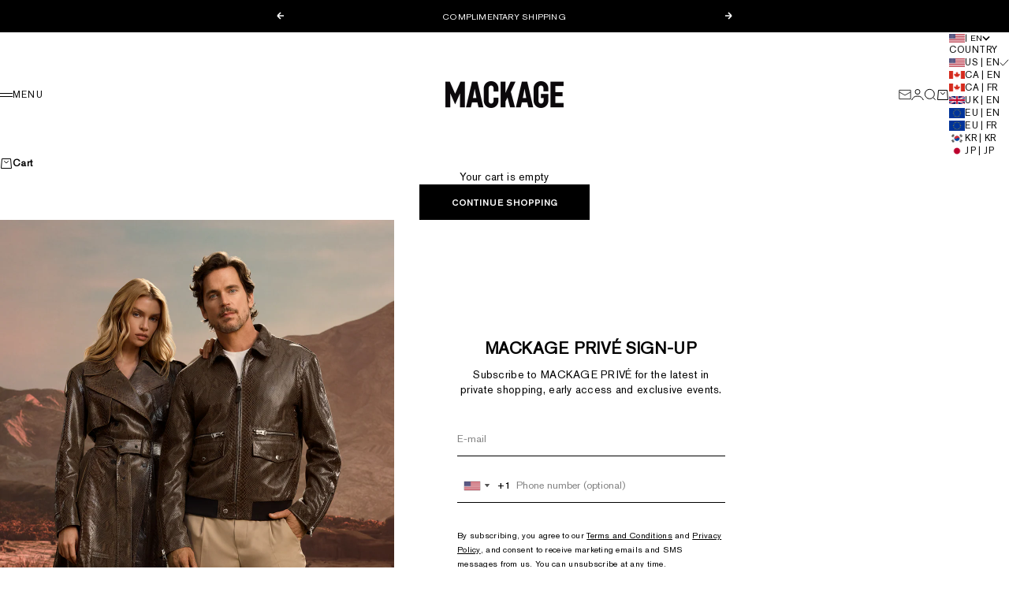

--- FILE ---
content_type: text/html; charset=utf-8
request_url: https://www.mackage.com/collections/womens-hats/products/jude-wz?variant=43876596089047
body_size: 37642
content:
<!doctype html>

<html lang="en" dir="ltr">
  <head>
    <meta charset="utf-8">
    <meta
      name="viewport"
      content="width=device-width, initial-scale=1.0, height=device-height, minimum-scale=1.0, maximum-scale=5.0"
    >

    <title>Jude, Hand-knit toque with ribbed cuff for ladies | Mackage® US</title><meta name="description" content="Discover Jude, Hand-knit toque with ribbed cuff for Ladies on the Mackage US Official Site. Shop the latest leather jackets, wool coats, footwear and more.">
    <script async crossorigin fetchpriority="high" src="/cdn/shopifycloud/importmap-polyfill/es-modules-shim.2.4.0.js"></script>
<script async src="https://www.googletagmanager.com/gtag/js?id=UA-1568486-10"></script>
  <script>
    window.dataLayer = window.dataLayer || [];
    function gtag(){dataLayer.push(arguments);}

  </script>

<!-- Google Tag Manager --> <script>(function(w,d,s,l,i){w[l]=w[l]||[];w[l].push({'gtm.start': new Date().getTime(),event:'gtm.js'});var f=d.getElementsByTagName(s)[0], j=d.createElement(s),dl=l!='dataLayer'?'&l='+l:'';j.async=true;j.src= 'https://www.googletagmanager.com/gtm.js?id='+i+dl;f.parentNode.insertBefore(j,f); })(window,document,'script','dataLayer','GTM-KQBXGP');</script> <!-- End Google Tag Manager -->

<!-- FOR TESTING - Google Tag Manager -->
<script>(function(w,d,s,l,i){w[l]=w[l]||[];w[l].push({'gtm.start':
new Date().getTime(),event:'gtm.js'});var f=d.getElementsByTagName(s)[0],
j=d.createElement(s),dl=l!='dataLayer'?'&l='+l:'';j.async=true;j.src=
'https://www.googletagmanager.com/gtm.js?id='+i+dl;f.parentNode.insertBefore(j,f);
})(window,document,'script','dataLayer','GTM-PLKK2KFB');</script>
<!-- End Google Tag Manager -->
    <link rel="canonical" href="https://www.mackage.com/products/jude-wz"><link rel="shortcut icon" href="//www.mackage.com/cdn/shop/files/favicon.svg?v=1676482266&width=96">
      <link rel="apple-touch-icon" href="//www.mackage.com/cdn/shop/files/favicon.svg?v=1676482266&width=180"><meta property="og:type" content="product">
  <meta property="og:title" content="JUDE-WZ">
  <meta property="product:price:amount" content="127.50">
  <meta property="product:price:currency" content="USD">
  <meta property="product:availability" content="in stock"><meta property="og:image" content="http://www.mackage.com/cdn/shop/products/JUDE-WZ_AIR_0.jpg?v=1711404355&width=2048">
  <meta property="og:image:secure_url" content="https://www.mackage.com/cdn/shop/products/JUDE-WZ_AIR_0.jpg?v=1711404355&width=2048">
  <meta property="og:image:width" content="1600">
  <meta property="og:image:height" content="2400"><meta property="og:description" content="Discover Jude, Hand-knit toque with ribbed cuff for Ladies on the Mackage US Official Site. Shop the latest leather jackets, wool coats, footwear and more."><meta property="og:url" content="https://www.mackage.com/products/jude-wz">
<meta property="og:site_name" content="MACKAGE® US OFFICIAL"><meta name="twitter:card" content="summary"><meta name="twitter:title" content="JUDE-WZ">
  <meta name="twitter:description" content="JUDE-WZ is a hand-knit toque for men &amp;amp; women crafted from ultra warm merino wool with a ribbed cuff. A turn-up brim revealing a tonal silicone logo adds luxe detailing. Compliment any winter fit with a standout accessory."><meta name="twitter:image" content="https://www.mackage.com/cdn/shop/products/JUDE-WZ_AIR_0.jpg?crop=center&height=1200&v=1711404355&width=1200">
  <meta name="twitter:image:alt" content=""><script>
  window.KiwiSizing = window.KiwiSizing === undefined ? {} : window.KiwiSizing;
  KiwiSizing.shop = "us-mackage.myshopify.com";

  
  
    KiwiSizing.data = {
      collections: "426174480599,474228326615,411824128215,443557183703,411013349591,401436147927,411824029911,401436541143,411824095447,406978756823,401436606679,411517452503",
      tags: "ACCESSORIES HEADWEAR,category__ACCESSORIES,collection__ESSENTIAL CORE,collection__FEATURED ICONS,collection__ON TREND,collection__UNSPECIFIED,enable-bis-form,flow5,friends-family-sale,FW25_FLOW_3,gender__LADIES,gender__UNISEX,length__UNSPECIFIED,SALE,season-code__FW23,season-code__FW24,season-code__FW25,season-code__FW26,season-code__SS24,spo-cs-disabled,spo-default,spo-disabled,spo-notify-me-disabled",
      product: "7990630711511",
      vendor: "MACKAGE",
      type: "ACCESSORIES HEADWEAR",
      title: "JUDE-WZ",
      images: ["\/\/www.mackage.com\/cdn\/shop\/products\/JUDE-WZ_AIR_0.jpg?v=1711404355","\/\/www.mackage.com\/cdn\/shop\/products\/JUDE-WZ_CAMEL_0.jpg?v=1711404355","\/\/www.mackage.com\/cdn\/shop\/products\/JUDE-WZ_CARBON_0.jpg?v=1711404355","\/\/www.mackage.com\/cdn\/shop\/products\/JUDE-WZ_GARNET_0.jpg?v=1711404355","\/\/www.mackage.com\/cdn\/shop\/products\/JUDE-WZ_LIGHT-GREY-MELANGE_0.jpg?v=1711404355","\/\/www.mackage.com\/cdn\/shop\/products\/JUDE-WZ_LIGHT-GREY-MIX_0.jpg?v=1711404355","\/\/www.mackage.com\/cdn\/shop\/products\/JUDE-WZ_AIR_1.jpg?v=1711404355","\/\/www.mackage.com\/cdn\/shop\/products\/JUDE-WZ_CAMEL_1.jpg?v=1711404355","\/\/www.mackage.com\/cdn\/shop\/files\/JUDE-WZ_BRIGHT-PINK_0.jpg?v=1754063873","\/\/www.mackage.com\/cdn\/shop\/files\/JUDE-WZ_BRIGHT-PINK_FEED.jpg?v=1723572692","\/\/www.mackage.com\/cdn\/shop\/products\/JUDE-WZ_BLACK_FEED.jpg?v=1711404355","\/\/www.mackage.com\/cdn\/shop\/products\/JUDE-WZ_CARBON_1.jpg?v=1711404355","\/\/www.mackage.com\/cdn\/shop\/products\/JUDE-WZ_GARNET_1.jpg?v=1711404355","\/\/www.mackage.com\/cdn\/shop\/products\/JUDE-WZ_CARBON_FEED.jpg?v=1711404355","\/\/www.mackage.com\/cdn\/shop\/products\/JUDE-WZ_AIR_FEED.jpg?v=1711404355","\/\/www.mackage.com\/cdn\/shop\/products\/JUDE-WZ_CAMEL_FEED.jpg?v=1711404355","\/\/www.mackage.com\/cdn\/shop\/products\/JUDE-WZ_GARNET_FEED.jpg?v=1711404355","\/\/www.mackage.com\/cdn\/shop\/products\/JUDE-WZ_LIGHT-GREY-MELANGE_FEED.jpg?v=1711404355","\/\/www.mackage.com\/cdn\/shop\/products\/JUDE-WZ_CREAM_FEED.jpg?v=1711404355","\/\/www.mackage.com\/cdn\/shop\/products\/JUDE-WZ_LIGHT-GREY-MIX_1.jpg?v=1711404355","\/\/www.mackage.com\/cdn\/shop\/products\/JUDE-WZ_LIGHT-GREY-MELANGE_1.jpg?v=1711404355","\/\/www.mackage.com\/cdn\/shop\/files\/JUDE-WZ_BLACK_0.jpg?v=1751645437","\/\/www.mackage.com\/cdn\/shop\/files\/JUDE-WZ_CREAM_0.jpg?v=1751645446","\/\/www.mackage.com\/cdn\/shop\/files\/JUDE-WZ_BRIGHT-PINK_1.jpg?v=1725637159","\/\/www.mackage.com\/cdn\/shop\/files\/JUDE-WZ_LIGHT-CAMEL_0.jpg?v=1755282843","\/\/www.mackage.com\/cdn\/shop\/files\/JUDE-WZ_LIGHT-CAMEL_1.jpg?v=1755099963","\/\/www.mackage.com\/cdn\/shop\/files\/JUDE-WZ_LIGHT-CAMEL_FEED.jpg?v=1755625878","\/\/www.mackage.com\/cdn\/shop\/files\/JUDE-MZ_SAPPHIRE_FEED.jpg?v=1741367049","\/\/www.mackage.com\/cdn\/shop\/files\/JUDE-MZ_SAPPHIRE_0.jpg?v=1754581304","\/\/www.mackage.com\/cdn\/shop\/files\/JUDE-MZ_NAVY-LIGHT-MILITARY_0.jpg?v=1766778349","\/\/www.mackage.com\/cdn\/shop\/files\/JUDE-MZ_NAVY-LIGHT-MILITARY_FEED.jpg?v=1741367052","\/\/www.mackage.com\/cdn\/shop\/files\/JUDE-WZ_NAVY_0.jpg?v=1767984489"],
      options: [{"name":"Color","position":1,"values":["Air","Black","Bright Pink","Camel","Carbon","Cream","Flame","Garnet","Light Camel","Light Grey Mix","Navy-Light military","Navy","Neon","Sapphire"]},{"name":"Size","position":2,"values":["O\/S"]}],
      variants: [{"id":43876595892439,"title":"Air \/ O\/S","option1":"Air","option2":"O\/S","option3":null,"sku":"P002534-0440O_S","requires_shipping":true,"taxable":true,"featured_image":{"id":39507993755863,"product_id":7990630711511,"position":7,"created_at":"2023-09-12T16:07:50-04:00","updated_at":"2024-03-25T18:05:55-04:00","alt":null,"width":1600,"height":2400,"src":"\/\/www.mackage.com\/cdn\/shop\/products\/JUDE-WZ_AIR_1.jpg?v=1711404355","variant_ids":[43876595892439]},"available":false,"name":"JUDE-WZ - Air \/ O\/S","public_title":"Air \/ O\/S","options":["Air","O\/S"],"price":12750,"weight":100,"compare_at_price":17000,"inventory_management":"shopify","barcode":"677558533849","featured_media":{"alt":null,"id":32117726675159,"position":7,"preview_image":{"aspect_ratio":0.667,"height":2400,"width":1600,"src":"\/\/www.mackage.com\/cdn\/shop\/products\/JUDE-WZ_AIR_1.jpg?v=1711404355"}},"requires_selling_plan":false,"selling_plan_allocations":[],"quantity_rule":{"min":1,"max":null,"increment":1}},{"id":43876595925207,"title":"Black \/ O\/S","option1":"Black","option2":"O\/S","option3":null,"sku":"P002534-0001O_S","requires_shipping":true,"taxable":true,"featured_image":{"id":41382061408471,"product_id":7990630711511,"position":22,"created_at":"2024-08-13T21:52:02-04:00","updated_at":"2025-07-04T12:10:37-04:00","alt":null,"width":1600,"height":2400,"src":"\/\/www.mackage.com\/cdn\/shop\/files\/JUDE-WZ_BLACK_0.jpg?v=1751645437","variant_ids":[43876595925207]},"available":true,"name":"JUDE-WZ - Black \/ O\/S","public_title":"Black \/ O\/S","options":["Black","O\/S"],"price":17000,"weight":100,"compare_at_price":17000,"inventory_management":"shopify","barcode":"677558533863","featured_media":{"alt":null,"id":33985974337751,"position":22,"preview_image":{"aspect_ratio":0.667,"height":2400,"width":1600,"src":"\/\/www.mackage.com\/cdn\/shop\/files\/JUDE-WZ_BLACK_0.jpg?v=1751645437"}},"requires_selling_plan":false,"selling_plan_allocations":[],"quantity_rule":{"min":1,"max":null,"increment":1}},{"id":45256298725591,"title":"Bright Pink \/ O\/S","option1":"Bright Pink","option2":"O\/S","option3":null,"sku":"P002534-0674O_S","requires_shipping":true,"taxable":true,"featured_image":{"id":41164250677463,"product_id":7990630711511,"position":9,"created_at":"2024-07-17T13:50:54-04:00","updated_at":"2025-08-01T11:57:53-04:00","alt":null,"width":1601,"height":2400,"src":"\/\/www.mackage.com\/cdn\/shop\/files\/JUDE-WZ_BRIGHT-PINK_0.jpg?v=1754063873","variant_ids":[45256298725591]},"available":false,"name":"JUDE-WZ - Bright Pink \/ O\/S","public_title":"Bright Pink \/ O\/S","options":["Bright Pink","O\/S"],"price":8500,"weight":100,"compare_at_price":17000,"inventory_management":"shopify","barcode":"677558695127","featured_media":{"alt":null,"id":33823871664343,"position":9,"preview_image":{"aspect_ratio":0.667,"height":2400,"width":1601,"src":"\/\/www.mackage.com\/cdn\/shop\/files\/JUDE-WZ_BRIGHT-PINK_0.jpg?v=1754063873"}},"requires_selling_plan":false,"selling_plan_allocations":[],"quantity_rule":{"min":1,"max":null,"increment":1}},{"id":43876595957975,"title":"Camel \/ O\/S","option1":"Camel","option2":"O\/S","option3":null,"sku":"P002534-0229O_S","requires_shipping":true,"taxable":true,"featured_image":{"id":39936559218903,"product_id":7990630711511,"position":2,"created_at":"2024-01-25T12:09:15-05:00","updated_at":"2024-03-25T18:05:55-04:00","alt":null,"width":1600,"height":2400,"src":"\/\/www.mackage.com\/cdn\/shop\/products\/JUDE-WZ_CAMEL_0.jpg?v=1711404355","variant_ids":[43876595957975]},"available":true,"name":"JUDE-WZ - Camel \/ O\/S","public_title":"Camel \/ O\/S","options":["Camel","O\/S"],"price":12750,"weight":100,"compare_at_price":17000,"inventory_management":"shopify","barcode":"677558533856","featured_media":{"alt":null,"id":32558540325079,"position":2,"preview_image":{"aspect_ratio":0.667,"height":2400,"width":1600,"src":"\/\/www.mackage.com\/cdn\/shop\/products\/JUDE-WZ_CAMEL_0.jpg?v=1711404355"}},"requires_selling_plan":false,"selling_plan_allocations":[],"quantity_rule":{"min":1,"max":null,"increment":1}},{"id":43876595990743,"title":"Carbon \/ O\/S","option1":"Carbon","option2":"O\/S","option3":null,"sku":"P002534-0065O_S","requires_shipping":true,"taxable":true,"featured_image":{"id":39507994902743,"product_id":7990630711511,"position":12,"created_at":"2023-09-12T16:08:08-04:00","updated_at":"2024-03-25T18:05:55-04:00","alt":null,"width":2600,"height":4000,"src":"\/\/www.mackage.com\/cdn\/shop\/products\/JUDE-WZ_CARBON_1.jpg?v=1711404355","variant_ids":[43876595990743]},"available":false,"name":"JUDE-WZ - Carbon \/ O\/S","public_title":"Carbon \/ O\/S","options":["Carbon","O\/S"],"price":12750,"weight":100,"compare_at_price":17000,"inventory_management":"shopify","barcode":"677558533818","featured_media":{"alt":null,"id":32117727822039,"position":12,"preview_image":{"aspect_ratio":0.65,"height":4000,"width":2600,"src":"\/\/www.mackage.com\/cdn\/shop\/products\/JUDE-WZ_CARBON_1.jpg?v=1711404355"}},"requires_selling_plan":false,"selling_plan_allocations":[],"quantity_rule":{"min":1,"max":null,"increment":1}},{"id":43876596023511,"title":"Cream \/ O\/S","option1":"Cream","option2":"O\/S","option3":null,"sku":"P002534-0253O_S","requires_shipping":true,"taxable":true,"featured_image":{"id":41382061441239,"product_id":7990630711511,"position":23,"created_at":"2024-08-13T21:52:01-04:00","updated_at":"2025-07-04T12:10:46-04:00","alt":null,"width":1600,"height":2400,"src":"\/\/www.mackage.com\/cdn\/shop\/files\/JUDE-WZ_CREAM_0.jpg?v=1751645446","variant_ids":[43876596023511]},"available":true,"name":"JUDE-WZ - Cream \/ O\/S","public_title":"Cream \/ O\/S","options":["Cream","O\/S"],"price":17000,"weight":100,"compare_at_price":17000,"inventory_management":"shopify","barcode":"677558533801","featured_media":{"alt":null,"id":33985974108375,"position":23,"preview_image":{"aspect_ratio":0.667,"height":2400,"width":1600,"src":"\/\/www.mackage.com\/cdn\/shop\/files\/JUDE-WZ_CREAM_0.jpg?v=1751645446"}},"requires_selling_plan":false,"selling_plan_allocations":[],"quantity_rule":{"min":1,"max":null,"increment":1}},{"id":46049747075287,"title":"Flame \/ O\/S","option1":"Flame","option2":"O\/S","option3":null,"sku":"P002534-0612O_S","requires_shipping":true,"taxable":true,"featured_image":null,"available":true,"name":"JUDE-WZ - Flame \/ O\/S","public_title":"Flame \/ O\/S","options":["Flame","O\/S"],"price":8500,"weight":100,"compare_at_price":17000,"inventory_management":"shopify","barcode":"677558695103","requires_selling_plan":false,"selling_plan_allocations":[],"quantity_rule":{"min":1,"max":null,"increment":1}},{"id":43876596056279,"title":"Garnet \/ O\/S","option1":"Garnet","option2":"O\/S","option3":null,"sku":"P002534-0624O_S","requires_shipping":true,"taxable":true,"featured_image":{"id":39507994869975,"product_id":7990630711511,"position":4,"created_at":"2023-09-12T16:08:08-04:00","updated_at":"2024-03-25T18:05:55-04:00","alt":null,"width":2600,"height":4000,"src":"\/\/www.mackage.com\/cdn\/shop\/products\/JUDE-WZ_GARNET_0.jpg?v=1711404355","variant_ids":[43876596056279]},"available":false,"name":"JUDE-WZ - Garnet \/ O\/S","public_title":"Garnet \/ O\/S","options":["Garnet","O\/S"],"price":12750,"weight":100,"compare_at_price":17000,"inventory_management":"shopify","barcode":"677558588443","featured_media":{"alt":null,"id":32117727789271,"position":4,"preview_image":{"aspect_ratio":0.65,"height":4000,"width":2600,"src":"\/\/www.mackage.com\/cdn\/shop\/products\/JUDE-WZ_GARNET_0.jpg?v=1711404355"}},"requires_selling_plan":false,"selling_plan_allocations":[],"quantity_rule":{"min":1,"max":null,"increment":1}},{"id":46520193876183,"title":"Light Camel \/ O\/S","option1":"Light Camel","option2":"O\/S","option3":null,"sku":"P002534-0274O_S","requires_shipping":true,"taxable":true,"featured_image":{"id":44337087807703,"product_id":7990630711511,"position":25,"created_at":"2025-08-13T15:20:26-04:00","updated_at":"2025-08-15T14:34:03-04:00","alt":null,"width":1600,"height":2400,"src":"\/\/www.mackage.com\/cdn\/shop\/files\/JUDE-WZ_LIGHT-CAMEL_0.jpg?v=1755282843","variant_ids":[46520193876183]},"available":true,"name":"JUDE-WZ - Light Camel \/ O\/S","public_title":"Light Camel \/ O\/S","options":["Light Camel","O\/S"],"price":17000,"weight":100,"compare_at_price":17000,"inventory_management":"shopify","barcode":"677558840633","featured_media":{"alt":null,"id":35971280437463,"position":25,"preview_image":{"aspect_ratio":0.667,"height":2400,"width":1600,"src":"\/\/www.mackage.com\/cdn\/shop\/files\/JUDE-WZ_LIGHT-CAMEL_0.jpg?v=1755282843"}},"requires_selling_plan":false,"selling_plan_allocations":[],"quantity_rule":{"min":1,"max":null,"increment":1}},{"id":43876596089047,"title":"Light Grey Mix \/ O\/S","option1":"Light Grey Mix","option2":"O\/S","option3":null,"sku":"P002534-0045O_S","requires_shipping":true,"taxable":true,"featured_image":{"id":39523456712919,"product_id":7990630711511,"position":6,"created_at":"2023-09-21T10:47:12-04:00","updated_at":"2024-03-25T18:05:55-04:00","alt":null,"width":2600,"height":4000,"src":"\/\/www.mackage.com\/cdn\/shop\/products\/JUDE-WZ_LIGHT-GREY-MIX_0.jpg?v=1711404355","variant_ids":[43876596089047]},"available":false,"name":"JUDE-WZ - Light Grey Mix \/ O\/S","public_title":"Light Grey Mix \/ O\/S","options":["Light Grey Mix","O\/S"],"price":12750,"weight":100,"compare_at_price":17000,"inventory_management":"shopify","barcode":"677558533788","featured_media":{"alt":null,"id":32133562269911,"position":6,"preview_image":{"aspect_ratio":0.65,"height":4000,"width":2600,"src":"\/\/www.mackage.com\/cdn\/shop\/products\/JUDE-WZ_LIGHT-GREY-MIX_0.jpg?v=1711404355"}},"requires_selling_plan":false,"selling_plan_allocations":[],"quantity_rule":{"min":1,"max":null,"increment":1}},{"id":46049747108055,"title":"Navy-Light military \/ O\/S","option1":"Navy-Light military","option2":"O\/S","option3":null,"sku":"P002534-0445O_S","requires_shipping":true,"taxable":true,"featured_image":{"id":41164250382551,"product_id":7990630711511,"position":30,"created_at":"2024-07-17T13:50:51-04:00","updated_at":"2025-12-26T14:45:49-05:00","alt":null,"width":1601,"height":2400,"src":"\/\/www.mackage.com\/cdn\/shop\/files\/JUDE-MZ_NAVY-LIGHT-MILITARY_0.jpg?v=1766778349","variant_ids":[46049747108055]},"available":true,"name":"JUDE-WZ - Navy-Light military \/ O\/S","public_title":"Navy-Light military \/ O\/S","options":["Navy-Light military","O\/S"],"price":12750,"weight":100,"compare_at_price":17000,"inventory_management":"shopify","barcode":"677558701675","featured_media":{"alt":null,"id":33823871402199,"position":30,"preview_image":{"aspect_ratio":0.667,"height":2400,"width":1601,"src":"\/\/www.mackage.com\/cdn\/shop\/files\/JUDE-MZ_NAVY-LIGHT-MILITARY_0.jpg?v=1766778349"}},"requires_selling_plan":false,"selling_plan_allocations":[],"quantity_rule":{"min":1,"max":null,"increment":1}},{"id":46049747140823,"title":"Navy \/ O\/S","option1":"Navy","option2":"O\/S","option3":null,"sku":"P002534-0403O_S","requires_shipping":true,"taxable":true,"featured_image":{"id":45306839105751,"product_id":7990630711511,"position":32,"created_at":"2026-01-09T13:47:49-05:00","updated_at":"2026-01-09T13:48:09-05:00","alt":null,"width":2400,"height":4000,"src":"\/\/www.mackage.com\/cdn\/shop\/files\/JUDE-WZ_NAVY_0.jpg?v=1767984489","variant_ids":[46049747140823]},"available":true,"name":"JUDE-WZ - Navy \/ O\/S","public_title":"Navy \/ O\/S","options":["Navy","O\/S"],"price":17000,"weight":100,"compare_at_price":17000,"inventory_management":"shopify","barcode":"677558533771","featured_media":{"alt":null,"id":36815219917015,"position":32,"preview_image":{"aspect_ratio":0.6,"height":4000,"width":2400,"src":"\/\/www.mackage.com\/cdn\/shop\/files\/JUDE-WZ_NAVY_0.jpg?v=1767984489"}},"requires_selling_plan":false,"selling_plan_allocations":[],"quantity_rule":{"min":1,"max":null,"increment":1}},{"id":46049747173591,"title":"Neon \/ O\/S","option1":"Neon","option2":"O\/S","option3":null,"sku":"P002534-0715O_S","requires_shipping":true,"taxable":true,"featured_image":null,"available":false,"name":"JUDE-WZ - Neon \/ O\/S","public_title":"Neon \/ O\/S","options":["Neon","O\/S"],"price":17000,"weight":100,"compare_at_price":17000,"inventory_management":"shopify","barcode":"677558695110","requires_selling_plan":false,"selling_plan_allocations":[],"quantity_rule":{"min":1,"max":null,"increment":1}},{"id":46049747206359,"title":"Sapphire \/ O\/S","option1":"Sapphire","option2":"O\/S","option3":null,"sku":"P002534-0427O_S","requires_shipping":true,"taxable":true,"featured_image":{"id":41164250349783,"product_id":7990630711511,"position":29,"created_at":"2024-07-17T13:50:51-04:00","updated_at":"2025-08-07T11:41:44-04:00","alt":null,"width":1601,"height":2400,"src":"\/\/www.mackage.com\/cdn\/shop\/files\/JUDE-MZ_SAPPHIRE_0.jpg?v=1754581304","variant_ids":[46049747206359]},"available":true,"name":"JUDE-WZ - Sapphire \/ O\/S","public_title":"Sapphire \/ O\/S","options":["Sapphire","O\/S"],"price":8500,"weight":100,"compare_at_price":17000,"inventory_management":"shopify","barcode":"677558695134","featured_media":{"alt":null,"id":33823871369431,"position":29,"preview_image":{"aspect_ratio":0.667,"height":2400,"width":1601,"src":"\/\/www.mackage.com\/cdn\/shop\/files\/JUDE-MZ_SAPPHIRE_0.jpg?v=1754581304"}},"requires_selling_plan":false,"selling_plan_allocations":[],"quantity_rule":{"min":1,"max":null,"increment":1}}]
    };
  

  document.addEventListener("kiwi:rerender", function () {
    var productData = {
      product: KiwiSizing.data.product,
      collections: KiwiSizing.data.collections,
      tags: KiwiSizing.data.tags,
      vendor: KiwiSizing.data.vendor,
      type: KiwiSizing.data.type,
      title: KiwiSizing.data.title,
      images: KiwiSizing.data.images,
      options: KiwiSizing.data.options,
      variants: KiwiSizing.data.variants
    };

    if (typeof ks !== 'undefined' && typeof ks.loadSizing === 'function') {
      ks.loadSizing({
        productData: productData
      });
    }
  });
</script>
<script type="application/ld+json">{"@context":"http:\/\/schema.org\/","@id":"\/products\/jude-wz#product","@type":"ProductGroup","brand":{"@type":"Brand","name":"MACKAGE"},"category":"ACCESSORIES HEADWEAR","description":"JUDE-WZ is a hand-knit toque for men \u0026amp; women crafted from ultra warm merino wool with a ribbed cuff. A turn-up brim revealing a tonal silicone logo adds luxe detailing. Compliment any winter fit with a standout accessory.","hasVariant":[{"@id":"\/products\/jude-wz?variant=43876595892439#variant","@type":"Product","gtin":"677558533849","image":"https:\/\/www.mackage.com\/cdn\/shop\/products\/JUDE-WZ_AIR_1.jpg?v=1711404355\u0026width=1920","name":"JUDE-WZ - Air \/ O\/S","offers":{"@id":"\/products\/jude-wz?variant=43876595892439#offer","@type":"Offer","availability":"http:\/\/schema.org\/OutOfStock","price":"127.50","priceCurrency":"USD","url":"https:\/\/www.mackage.com\/products\/jude-wz?variant=43876595892439"},"sku":"P002534-0440O_S"},{"@id":"\/products\/jude-wz?variant=43876595925207#variant","@type":"Product","gtin":"677558533863","image":"https:\/\/www.mackage.com\/cdn\/shop\/files\/JUDE-WZ_BLACK_0.jpg?v=1751645437\u0026width=1920","name":"JUDE-WZ - Black \/ O\/S","offers":{"@id":"\/products\/jude-wz?variant=43876595925207#offer","@type":"Offer","availability":"http:\/\/schema.org\/InStock","price":"170.00","priceCurrency":"USD","url":"https:\/\/www.mackage.com\/products\/jude-wz?variant=43876595925207"},"sku":"P002534-0001O_S"},{"@id":"\/products\/jude-wz?variant=45256298725591#variant","@type":"Product","gtin":"677558695127","image":"https:\/\/www.mackage.com\/cdn\/shop\/files\/JUDE-WZ_BRIGHT-PINK_0.jpg?v=1754063873\u0026width=1920","name":"JUDE-WZ - Bright Pink \/ O\/S","offers":{"@id":"\/products\/jude-wz?variant=45256298725591#offer","@type":"Offer","availability":"http:\/\/schema.org\/OutOfStock","price":"85.00","priceCurrency":"USD","url":"https:\/\/www.mackage.com\/products\/jude-wz?variant=45256298725591"},"sku":"P002534-0674O_S"},{"@id":"\/products\/jude-wz?variant=43876595957975#variant","@type":"Product","gtin":"677558533856","image":"https:\/\/www.mackage.com\/cdn\/shop\/products\/JUDE-WZ_CAMEL_0.jpg?v=1711404355\u0026width=1920","name":"JUDE-WZ - Camel \/ O\/S","offers":{"@id":"\/products\/jude-wz?variant=43876595957975#offer","@type":"Offer","availability":"http:\/\/schema.org\/InStock","price":"127.50","priceCurrency":"USD","url":"https:\/\/www.mackage.com\/products\/jude-wz?variant=43876595957975"},"sku":"P002534-0229O_S"},{"@id":"\/products\/jude-wz?variant=43876595990743#variant","@type":"Product","gtin":"677558533818","image":"https:\/\/www.mackage.com\/cdn\/shop\/products\/JUDE-WZ_CARBON_1.jpg?v=1711404355\u0026width=1920","name":"JUDE-WZ - Carbon \/ O\/S","offers":{"@id":"\/products\/jude-wz?variant=43876595990743#offer","@type":"Offer","availability":"http:\/\/schema.org\/OutOfStock","price":"127.50","priceCurrency":"USD","url":"https:\/\/www.mackage.com\/products\/jude-wz?variant=43876595990743"},"sku":"P002534-0065O_S"},{"@id":"\/products\/jude-wz?variant=43876596023511#variant","@type":"Product","gtin":"677558533801","image":"https:\/\/www.mackage.com\/cdn\/shop\/files\/JUDE-WZ_CREAM_0.jpg?v=1751645446\u0026width=1920","name":"JUDE-WZ - Cream \/ O\/S","offers":{"@id":"\/products\/jude-wz?variant=43876596023511#offer","@type":"Offer","availability":"http:\/\/schema.org\/InStock","price":"170.00","priceCurrency":"USD","url":"https:\/\/www.mackage.com\/products\/jude-wz?variant=43876596023511"},"sku":"P002534-0253O_S"},{"@id":"\/products\/jude-wz?variant=46049747075287#variant","@type":"Product","gtin":"677558695103","image":"https:\/\/www.mackage.com\/cdn\/shop\/products\/JUDE-WZ_AIR_0.jpg?v=1711404355\u0026width=1920","name":"JUDE-WZ - Flame \/ O\/S","offers":{"@id":"\/products\/jude-wz?variant=46049747075287#offer","@type":"Offer","availability":"http:\/\/schema.org\/InStock","price":"85.00","priceCurrency":"USD","url":"https:\/\/www.mackage.com\/products\/jude-wz?variant=46049747075287"},"sku":"P002534-0612O_S"},{"@id":"\/products\/jude-wz?variant=43876596056279#variant","@type":"Product","gtin":"677558588443","image":"https:\/\/www.mackage.com\/cdn\/shop\/products\/JUDE-WZ_GARNET_0.jpg?v=1711404355\u0026width=1920","name":"JUDE-WZ - Garnet \/ O\/S","offers":{"@id":"\/products\/jude-wz?variant=43876596056279#offer","@type":"Offer","availability":"http:\/\/schema.org\/OutOfStock","price":"127.50","priceCurrency":"USD","url":"https:\/\/www.mackage.com\/products\/jude-wz?variant=43876596056279"},"sku":"P002534-0624O_S"},{"@id":"\/products\/jude-wz?variant=46520193876183#variant","@type":"Product","gtin":"677558840633","image":"https:\/\/www.mackage.com\/cdn\/shop\/files\/JUDE-WZ_LIGHT-CAMEL_0.jpg?v=1755282843\u0026width=1920","name":"JUDE-WZ - Light Camel \/ O\/S","offers":{"@id":"\/products\/jude-wz?variant=46520193876183#offer","@type":"Offer","availability":"http:\/\/schema.org\/InStock","price":"170.00","priceCurrency":"USD","url":"https:\/\/www.mackage.com\/products\/jude-wz?variant=46520193876183"},"sku":"P002534-0274O_S"},{"@id":"\/products\/jude-wz?variant=43876596089047#variant","@type":"Product","gtin":"677558533788","image":"https:\/\/www.mackage.com\/cdn\/shop\/products\/JUDE-WZ_LIGHT-GREY-MIX_0.jpg?v=1711404355\u0026width=1920","name":"JUDE-WZ - Light Grey Mix \/ O\/S","offers":{"@id":"\/products\/jude-wz?variant=43876596089047#offer","@type":"Offer","availability":"http:\/\/schema.org\/OutOfStock","price":"127.50","priceCurrency":"USD","url":"https:\/\/www.mackage.com\/products\/jude-wz?variant=43876596089047"},"sku":"P002534-0045O_S"},{"@id":"\/products\/jude-wz?variant=46049747108055#variant","@type":"Product","gtin":"677558701675","image":"https:\/\/www.mackage.com\/cdn\/shop\/files\/JUDE-MZ_NAVY-LIGHT-MILITARY_0.jpg?v=1766778349\u0026width=1920","name":"JUDE-WZ - Navy-Light military \/ O\/S","offers":{"@id":"\/products\/jude-wz?variant=46049747108055#offer","@type":"Offer","availability":"http:\/\/schema.org\/InStock","price":"127.50","priceCurrency":"USD","url":"https:\/\/www.mackage.com\/products\/jude-wz?variant=46049747108055"},"sku":"P002534-0445O_S"},{"@id":"\/products\/jude-wz?variant=46049747140823#variant","@type":"Product","gtin":"677558533771","image":"https:\/\/www.mackage.com\/cdn\/shop\/files\/JUDE-WZ_NAVY_0.jpg?v=1767984489\u0026width=1920","name":"JUDE-WZ - Navy \/ O\/S","offers":{"@id":"\/products\/jude-wz?variant=46049747140823#offer","@type":"Offer","availability":"http:\/\/schema.org\/InStock","price":"170.00","priceCurrency":"USD","url":"https:\/\/www.mackage.com\/products\/jude-wz?variant=46049747140823"},"sku":"P002534-0403O_S"},{"@id":"\/products\/jude-wz?variant=46049747173591#variant","@type":"Product","gtin":"677558695110","image":"https:\/\/www.mackage.com\/cdn\/shop\/products\/JUDE-WZ_AIR_0.jpg?v=1711404355\u0026width=1920","name":"JUDE-WZ - Neon \/ O\/S","offers":{"@id":"\/products\/jude-wz?variant=46049747173591#offer","@type":"Offer","availability":"http:\/\/schema.org\/OutOfStock","price":"170.00","priceCurrency":"USD","url":"https:\/\/www.mackage.com\/products\/jude-wz?variant=46049747173591"},"sku":"P002534-0715O_S"},{"@id":"\/products\/jude-wz?variant=46049747206359#variant","@type":"Product","gtin":"677558695134","image":"https:\/\/www.mackage.com\/cdn\/shop\/files\/JUDE-MZ_SAPPHIRE_0.jpg?v=1754581304\u0026width=1920","name":"JUDE-WZ - Sapphire \/ O\/S","offers":{"@id":"\/products\/jude-wz?variant=46049747206359#offer","@type":"Offer","availability":"http:\/\/schema.org\/InStock","price":"85.00","priceCurrency":"USD","url":"https:\/\/www.mackage.com\/products\/jude-wz?variant=46049747206359"},"sku":"P002534-0427O_S"}],"name":"JUDE-WZ","productGroupID":"7990630711511","url":"https:\/\/www.mackage.com\/products\/jude-wz"}</script><script type="application/ld+json">
  {
    "@context": "https://schema.org",
    "@type": "BreadcrumbList",
    "itemListElement": [{
        "@type": "ListItem",
        "position": 1,
        "name": "Home",
        "item": "https://www.mackage.com"
      },{
            "@type": "ListItem",
            "position": 2,
            "name": "Women's Hats",
            "item": "https://www.mackage.com/collections/womens-hats"
          }, {
            "@type": "ListItem",
            "position": 3,
            "name": "JUDE-WZ",
            "item": "https://www.mackage.com/products/jude-wz"
          }]
  }
</script><link href="//www.mackage.com/cdn/shop/t/250/assets/AkzidenzGroteskPro-Md.woff?v=132296186822622134011769693662" as="font" crossorigin="anonymous" rel="preload">
<link href="//www.mackage.com/cdn/shop/t/250/assets/AkzidenzGroteskPro-Md.woff2?v=174421130962556762281769693662" as="font" crossorigin="anonymous" rel="preload">

<link href="//www.mackage.com/cdn/shop/t/250/assets/AkzidenzGroteskPro-Regular.woff?v=166263068817688600421769693662" as="font" crossorigin="anonymous" rel="preload">
<link href="//www.mackage.com/cdn/shop/t/250/assets/AkzidenzGroteskPro-Regular.woff2?v=58545525333414086211769693662" as="font" crossorigin="anonymous" rel="preload">

<style>

  @font-face {
      font-family: 'Akzidenz-Regular';
      src: url(//www.mackage.com/cdn/shop/t/250/assets/AkzidenzGroteskPro-Regular.woff2?v=58545525333414086211769693662) format('woff2'),
           url(//www.mackage.com/cdn/shop/t/250/assets/AkzidenzGroteskPro-Regular.woff?v=166263068817688600421769693662) format('woff');
      font-weight: normal;
      font-style: normal;
  }

  @font-face {
      font-family: 'Akzidenz-Medium';
      src: url(//www.mackage.com/cdn/shop/t/250/assets/AkzidenzGroteskPro-Md.woff2?v=174421130962556762281769693662) format('woff2'),
           url(//www.mackage.com/cdn/shop/t/250/assets/AkzidenzGroteskPro-Md.woff?v=132296186822622134011769693662) format('woff');
      font-weight: 500;
      font-style: normal;
  }:root {
    /* Container */
    --container-max-width: 100%;
    --container-gutter: 1.25rem;

    /* Spacing */
    --section-vertical-spacing: 3rem;
    --section-stack-row-gap: 2rem;

    /* Form settings */
    --form-gap: 1rem; /* Gap between fieldset and submit button */
    --fieldset-gap: 0.5rem; /* Gap between each form input within a fieldset */
    --form-control-gap: 0.5rem; /* Gap between input and label (ignored for floating label) */
    --checkbox-control-gap: 0.75rem; /* Horizontal gap between checkbox and its associated label */
    --input-padding-block: 0.65rem; /* Vertical padding for input, textarea and native select */
    --input-padding-inline: 1rem; /* Horizontal padding for input, textarea and native select */
    --checkbox-size: 0.875rem; /* Size (width and height) for checkbox */

    /* Product listing gaps */
    --product-list-column-gap: 0.125rem;--product-list-row-gap: 1.5rem;/* Other sizes */
    --header-group-height: calc(var(--announcement-bar-height, 0px) + var(--countdown-condensed-height, 0px) + var(--header-height, 0px));
    --sticky-area-height: calc(var(--announcement-bar-is-sticky, 0) * var(--announcement-bar-height, 0px) + var(--header-is-sticky, 0) * var(--header-height, 0px));
    --sticky-offset: calc(var(--announcement-bar-is-sticky, 0) * var(--announcement-bar-height, 0px) + var(--header-is-sticky, 0) * var(--header-is-visible, 1) * var(--header-height, 0px));

    /* RTL support */
    --transform-logical-flip: 1;
    --transform-origin-start: left;
    --transform-origin-end: right;

    /**
     * ---------------------------------------------------------------------
     * TYPOGRAPHY
     * ---------------------------------------------------------------------
     */

    /* Font properties */
    --subheading-font-family: 'Akzidenz-Regular', Helvetica;
    --subheading-font-weight: normal;
    --subheading-font-style: normal;
    --subheading-font-size: 0.6875rem;
    --subheading-text-transform: uppercase;
    --subheading-letter-spacing: 0.02em;
    --heading-font-family: 'Akzidenz-Regular', Helvetica;
    --heading-font-weight: normal;
    --heading-font-style: normal;
    --heading-text-transform: none;
    --heading-letter-spacing: 0.0em;
    --heading-line-height: 1;
    --heading-italic-font-family: 'Akzidenz-Regular', Helvetica;
    --heading-italic-font-weight: normal;
    --heading-italic-font-size-multiplier: 0%;
    --text-font-family: 'Akzidenz-Regular', Helvetica;
    --text-font-weight: normal;
    --text-font-style: normal;
    --text-transform: none;
    --text-letter-spacing: 0.02em;
    --text-line-height: 1.4;
    --text-font-medium-weight: 500;
    --text-font-bold-weight: 700;
    --button-font: normal 400 var(--button-font-size) / normal 'Akzidenz-Medium', Helvetica;
    --button-text-transform: uppercase;
    --button-letter-spacing: 0.0em;

    /* Font sizes */--text-heading-size-factor: 0.7;
    --text-display-xl: max(0.75rem, clamp(3.5rem, 1.9223rem + 6.7314vw, 10rem) * var(--text-heading-size-factor));
    --text-display-l: max(0.75rem, clamp(3.375rem, 2.1311rem + 5.3074vw, 8.5rem) * var(--text-heading-size-factor));
    --text-display-m: max(0.75rem, clamp(3.25rem, 2.3701rem + 3.7540vw, 6.875rem) * var(--text-heading-size-factor));
    --text-h1: max(0.75rem, clamp(3rem, 2.3325rem + 2.8479vw, 5.75rem) * var(--text-heading-size-factor));
    --text-h2: max(0.75rem, clamp(2.5rem, 1.9539rem + 2.3301vw, 4.75rem) * var(--text-heading-size-factor));
    --text-h3: max(0.75rem, clamp(2rem, 1.6359rem + 1.5534vw, 3.5rem) * var(--text-heading-size-factor));
    --text-h4: max(0.75rem, clamp(1.75rem, 1.4466rem + 1.2945vw, 3rem) * var(--text-heading-size-factor));
    --text-h5: max(0.75rem, clamp(1.375rem, 1.2233rem + 0.6472vw, 2rem) * var(--text-heading-size-factor));
    --text-h6: max(0.75rem, clamp(1.1875rem, 1.1117rem + 0.3236vw, 1.5rem) * var(--text-heading-size-factor));
    --text-h7: max(0.75rem, clamp(1rem, 0.9545rem + 0.1942vw, 1.1875rem) * var(--text-heading-size-factor));
    --text-xs: 0.6875rem;
    --text-sm: 0.75rem;
    --text-base: 0.875rem;
    --text-lg: 1.0625rem;
    --button-font-size: 0.75rem;

    /* Rounded variables (used for border radius) */
    --rounded-full: 9999px;
    --subheading-border-radius: 0.0rem;
    --button-border-radius: 0.0rem;
    --input-border-radius: 0.0rem;

    /* Product card variables */
    --product-card-row-count: 2;

    /**
     * ---------------------------------------------------------------------
     * OTHER
     * ---------------------------------------------------------------------
     */

    --icon-stroke-width: 1px;
    --quotation-mark-svg: url('data:image/svg+xml,<svg xmlns="http://www.w3.org/2000/svg" focusable="false" width="62" fill="none" viewBox="0 0 62 57"><path fill="%23000" d="M.79 31.904 11.924.816h12.296l-8.12 31.088h7.888V56.96H.79V31.904Zm37.351 0L49.277.816h12.064l-8.12 31.088h7.888V56.96H38.141V31.904Z" /></svg>');
  }

  [dir="rtl"]:root {
    /* RTL support */
    --transform-logical-flip: -1;
    --transform-origin-start: right;
    --transform-origin-end: left;
  }

  @media screen and (min-width: 700px) {
    :root {
      --text-xs: 0.6875rem;
      --text-sm: 0.75rem;
      --text-base: 0.875rem;
      --text-lg: 1.0625rem;
      --subheading-font-size: 0.75rem;

      /* Spacing */
      --container-gutter: 2rem;

      /* Form settings */
      --form-gap: 1.25rem; /* Gap between fieldset and submit button */
      --fieldset-gap: 0.75rem; /* Gap between each form input within a fieldset */
      --input-padding-block: 0.75rem; /* Vertical padding for input, textarea and native select */

      /* Font sizes */
      --button-font-size: 0.75rem;

      /* Product listing gaps */--product-list-column-gap: 0.25rem;
        --product-list-row-gap: 2rem;}
  }

  @media screen and (min-width: 1000px) {
    :root {
      /* Spacing settings */
      --section-vertical-spacing: 4.5rem;
      --section-stack-row-gap: 3rem;
    }
  }

  @media screen and (min-width: 1399px) {
    :root {
      /* Spacing settings */
      --section-vertical-spacing: 5.5rem;
      --container-gutter: 3rem;
    }
  }

  /**
   * ---------------------------------------------------------------------
   * COLORS
   * ---------------------------------------------------------------------
   */

  :root {--page-overlay: 0 0 0 / 0.4;
    --dialog-backdrop-blur: 12px;

    /* Status colors */
    --success-background: 227 240 232;
    --success-text: 22 131 66;
    --warning-background: 253 241 224;
    --warning-text: 237 138 0;
    --error-background: 251 224 224;
    --error-text: 224 0 0;

    /* Product colors */
    --on-sale-text: 0 0 0;
    --on-sale-badge-background: 0 0 0;
    --on-sale-badge-text: 255 255 255;
    --sold-out-badge-background: 0 0 0;
    --sold-out-badge-text: 255 255 255;
    --custom-badge-background: 0 0 0;
    --custom-badge-text: 255 255 255;
    --custom-badge-2-background: 30 49 106;
    --custom-badge-2-text: 255 255 255;
    --star-color: 0 0 0;
  }.color-scheme--scheme-1 {
      --accent: 0 0 0;
      --background: 255 255 255;
      --background-gradient: ;
      --background-secondary: 245 245 245;
      --has-transparent-background: 0;
      --has-filled-background: 1;
      --text-color: 0 0 0;--border-color: 230 230 230;/* Subheading colors */--subheading-background: 0 0 0 / 0.0;
      --subheading-border: none;
      --subheading-text-color: 0 0 0;
      --subheading-has-padding: 0;

      /* Heading highlight */
      --heading-highlight-accent-color: 0 0 0;
      --heading-highlight-text-color: 255 255 255;

      /* Button colors */
      --button-background-primary: 0 0 0;
      --button-text-primary: 255 255 255;

      /* Form inputs */
      --input-background: 255 255 255;
      --input-text-color: 0 0 0;
      --input-text-transform: none;
    }.shopify-section:has(> .color-scheme--scheme-1) + .shopify-section:has(> .color-scheme--scheme-1) {
          --section-has-same-background-as-previous-section: 1;
        }.shopify-section:has(> .color-scheme--scheme-1) + .shopify-section:has(> .color-scheme--scheme-5) {
          --section-has-same-background-as-previous-section: 1;
        }.color-scheme--scheme-2 {
      --accent: 255 255 255;
      --background: 0 0 0;
      --background-gradient: ;
      --background-secondary: 236 235 233;
      --has-transparent-background: 0;
      --has-filled-background: 1;
      --text-color: 255 255 255;--border-color: 26 26 26;/* Subheading colors */--subheading-background: 0 0 0 / 0.0;
      --subheading-border: none;
      --subheading-text-color: 255 255 255;
      --subheading-has-padding: 0;

      /* Heading highlight */
      --heading-highlight-accent-color: 255 255 255;
      --heading-highlight-text-color: 255 255 255;

      /* Button colors */
      --button-background-primary: 255 255 255;
      --button-text-primary: 0 0 0;

      /* Form inputs */
      --input-background: 255 255 255;
      --input-text-color: 0 0 0;
      --input-text-transform: none;
    }.shopify-section:has(> .color-scheme--scheme-2) + .shopify-section:has(> .color-scheme--scheme-2) {
          --section-has-same-background-as-previous-section: 1;
        }.color-scheme--scheme-3 {
      --accent: 255 255 255;
      --background: 0 0 0 / 0;
      --background-gradient: ;
      --background-secondary: 240 240 240;
      --has-transparent-background: 1;
      --has-filled-background: 0;
      --text-color: 255 255 255;--border-color: 255 255 255 / 0.6;/* Subheading colors */--subheading-background: 0 0 0 / 0.0;
      --subheading-border: none;
      --subheading-text-color: 255 255 255;
      --subheading-has-padding: 0;

      /* Heading highlight */
      --heading-highlight-accent-color: 3 3 5;
      --heading-highlight-text-color: 255 255 255;

      /* Button colors */
      --button-background-primary: 255 255 255;
      --button-text-primary: 8 9 18;

      /* Form inputs */
      --input-background: 255 255 255;
      --input-text-color: 3 3 5;
      --input-text-transform: none;
    }.shopify-section:has(> .color-scheme--scheme-3) + .shopify-section:has(> .color-scheme--scheme-3) {
          --section-has-same-background-as-previous-section: 1;
        }.color-scheme--scheme-4 {
      --accent: 28 28 28;
      --background: 249 249 249;
      --background-gradient: ;
      --background-secondary: 255 255 255;
      --has-transparent-background: 0;
      --has-filled-background: 1;
      --text-color: 28 28 28;--border-color: 227 227 227;/* Subheading colors */--subheading-background: 0 0 0 / 0.0;
      --subheading-border: none;
      --subheading-text-color: 28 28 28;
      --subheading-has-padding: 0;

      /* Heading highlight */
      --heading-highlight-accent-color: 28 28 28;
      --heading-highlight-text-color: 255 255 255;

      /* Button colors */
      --button-background-primary: 28 28 28;
      --button-text-primary: 255 255 255;

      /* Form inputs */
      --input-background: 255 255 255;
      --input-text-color: 28 28 28;
      --input-text-transform: none;
    }.shopify-section:has(> .color-scheme--scheme-4) + .shopify-section:has(> .color-scheme--scheme-4) {
          --section-has-same-background-as-previous-section: 1;
        }.color-scheme--scheme-5 {
      --accent: 0 112 65;
      --background: 255 255 255;
      --background-gradient: ;
      --background-secondary: 245 245 245;
      --has-transparent-background: 0;
      --has-filled-background: 1;
      --text-color: 0 112 65;--border-color: 230 241 236;/* Subheading colors */--subheading-background: 0 0 0 / 0.0;
      --subheading-border: none;
      --subheading-text-color: 28 28 28;
      --subheading-has-padding: 0;

      /* Heading highlight */
      --heading-highlight-accent-color: 28 28 28;
      --heading-highlight-text-color: 255 255 255;

      /* Button colors */
      --button-background-primary: 0 112 65;
      --button-text-primary: 255 255 255;

      /* Form inputs */
      --input-background: 255 255 255;
      --input-text-color: 28 28 28;
      --input-text-transform: none;
    }.shopify-section:has(> .color-scheme--scheme-5) + .shopify-section:has(> .color-scheme--scheme-1) {
          --section-has-same-background-as-previous-section: 1;
        }.shopify-section:has(> .color-scheme--scheme-5) + .shopify-section:has(> .color-scheme--scheme-5) {
          --section-has-same-background-as-previous-section: 1;
        }.color-scheme--scheme-6 {
      --accent: 28 28 28;
      --background: 22 131 66;
      --background-gradient: ;
      --background-secondary: 245 245 245;
      --has-transparent-background: 0;
      --has-filled-background: 1;
      --text-color: 255 255 255;--border-color: 45 143 85;/* Subheading colors */--subheading-background: 0 0 0 / 0.0;
      --subheading-border: none;
      --subheading-text-color: 255 255 255;
      --subheading-has-padding: 0;

      /* Heading highlight */
      --heading-highlight-accent-color: 28 28 28;
      --heading-highlight-text-color: 255 255 255;

      /* Button colors */
      --button-background-primary: 28 28 28;
      --button-text-primary: 255 255 255;

      /* Form inputs */
      --input-background: 255 255 255;
      --input-text-color: 28 28 28;
      --input-text-transform: none;
    }.shopify-section:has(> .color-scheme--scheme-6) + .shopify-section:has(> .color-scheme--scheme-6) {
          --section-has-same-background-as-previous-section: 1;
        }.color-scheme--scheme-7 {
      --accent: 28 28 28;
      --background: 115 105 96;
      --background-gradient: ;
      --background-secondary: 245 245 245;
      --has-transparent-background: 0;
      --has-filled-background: 1;
      --text-color: 255 255 255;--border-color: 129 120 112;/* Subheading colors */--subheading-background: 0 0 0 / 0.0;
      --subheading-border: none;
      --subheading-text-color: 255 255 255;
      --subheading-has-padding: 0;

      /* Heading highlight */
      --heading-highlight-accent-color: 28 28 28;
      --heading-highlight-text-color: 255 255 255;

      /* Button colors */
      --button-background-primary: 28 28 28;
      --button-text-primary: 255 255 255;

      /* Form inputs */
      --input-background: 255 255 255;
      --input-text-color: 28 28 28;
      --input-text-transform: none;
    }.shopify-section:has(> .color-scheme--scheme-7) + .shopify-section:has(> .color-scheme--scheme-7) {
          --section-has-same-background-as-previous-section: 1;
        }.color-scheme--scheme-316d5dde-bb62-4527-8963-e577c7379906 {
      --accent: 255 255 255;
      --background: 211 150 153;
      --background-gradient: ;
      --background-secondary: 255 255 255;
      --has-transparent-background: 0;
      --has-filled-background: 1;
      --text-color: 255 255 255;--border-color: 215 161 163;/* Subheading colors */--subheading-background: 0 0 0 / 0.0;
      --subheading-border: none;
      --subheading-text-color: 0 0 0;
      --subheading-has-padding: 0;

      /* Heading highlight */
      --heading-highlight-accent-color: 0 0 0;
      --heading-highlight-text-color: 255 255 255;

      /* Button colors */
      --button-background-primary: 255 255 255;
      --button-text-primary: 255 255 255;

      /* Form inputs */
      --input-background: 255 255 255;
      --input-text-color: 0 0 0;
      --input-text-transform: none;
    }.shopify-section:has(> .color-scheme--scheme-316d5dde-bb62-4527-8963-e577c7379906) + .shopify-section:has(> .color-scheme--scheme-316d5dde-bb62-4527-8963-e577c7379906) {
          --section-has-same-background-as-previous-section: 1;
        }</style>
<script>
  // This allows to expose several variables to the global scope, to be used in scripts
  window.themeVariables = {
    settings: {
      pageType: "product",
      moneyFormat: "${{amount}}",
      moneyWithCurrencyFormat: "${{amount}} USD",
      currencyCodeEnabled: false,
      cartType: "drawer",
      showHeadingEffectAnimation: true,
      staggerProducts: true
    },

    strings: {
      addedToCart: "{{product_title}} was added to cart",
      closeGallery: "Close gallery",
      zoomGallery: "Zoom",
      errorGallery: "Image cannot be loaded",
      shippingEstimatorNoResults: "Sorry, we do not ship to your address.",
      shippingEstimatorOneResult: "There is one shipping rate for your address:",
      shippingEstimatorMultipleResults: "There are several shipping rates for your address:",
      shippingEstimatorError: "One or more error occurred while retrieving shipping rates:",
      next: "Next",
      previous: "Previous"
    },

    mediaQueries: {
      'sm': 'screen and (min-width: 700px)',
      'md': 'screen and (min-width: 1000px)',
      'lg': 'screen and (min-width: 1150px)',
      'xl': 'screen and (min-width: 1400px)',
      '2xl': 'screen and (min-width: 1600px)',
      'sm-max': 'screen and (max-width: 699px)',
      'md-max': 'screen and (max-width: 999px)',
      'lg-max': 'screen and (max-width: 1149px)',
      'xl-max': 'screen and (max-width: 1399px)',
      '2xl-max': 'screen and (max-width: 1599px)',
      'motion-safe': '(prefers-reduced-motion: no-preference)',
      'motion-reduce': '(prefers-reduced-motion: reduce)',
      'supports-hover': 'screen and (pointer: fine)',
      'supports-touch': 'screen and (pointer: coarse)'
    }
  };</script><link rel="stylesheet" href="https://cdn.jsdelivr.net/npm/intl-tel-input@23.0.10/build/css/intlTelInput.css">
<script src="https://cdn.jsdelivr.net/npm/intl-tel-input@23.0.10/build/js/intlTelInput.min.js" defer></script>

<script>
  document.addEventListener('DOMContentLoaded', async () => {
    const phoneNumberInputs = document.querySelectorAll('[data-newsletter-form-phone-input]');
    let localizationData = {};

    try {
      localizationData = await fetch(
        window.Shopify.routes.root
          + 'browsing_context_suggestions.json'
          + '?country[enabled]=true'
          + `&country[exclude]=${window.Shopify.country}`
          + '&language[enabled]=true'
          + `&language[exclude]=${window.Shopify.language}`
      ).then(r => r.json());
    } catch (error) {
      console.warn('Failed to fetch localization data:', error);
      // Graceful fallback – let intl-tel-input auto-detect
    }

    const countryHandle = localizationData?.detected_values?.country?.handle;

    phoneNumberInputs.forEach((phoneNumberInput) => {
      window.intlTelInput(phoneNumberInput, {
        utilsScript: "https://cdn.jsdelivr.net/npm/intl-tel-input@23.0.10/build/js/utils.js",
        separateDialCode: true,
        initialCountry: countryHandle || (window.Shopify.country || 'CA').toLowerCase()
      });
    });
  });
</script><script>
  document.addEventListener("DOMContentLoaded", () => {
    const lang = 'en';
    if (lang !== 'fr') { return }

    const targetClass = '';
    const newContent = ``;
    if (targetClass === '' || newContent === '') { return }

    const gdprReplaceCCtext = setInterval(() => {
      const target = document.querySelector(`.${targetClass}`);
      if (!target) { return }

      target.innerHTML = newContent;
      clearInterval(gdprReplaceCCtext)
    }, 500)
  });
</script>
  <script> 
  window.HeroWebPluginSettings = { applicationId: "9cf1dcb0-68e5-42cc-a554-4bae7c1bd444" };
  
  (function(i,a,m,h,e,r,o){i.HeroObject=e;i[e]=i[e]||function(){(i[e].q=i[e].q||[]).push(arguments)},i[e].l=1*new Date;r=a.createElement(m),o=a.getElementsByTagName(m)[0];r.async=1;r.src=h;o.parentNode.insertBefore(r,o)})(window,document,"script","https://cdn.chat.bambuser.com/loader.js","hero");

  </script><!--Escalated IO Start-->
    
      
        <script type="text/javascript">
          window.escalatedCallback = function (result, tag, t, r) {function runAnalytics() {
  gtag('js', new Date());
  gtag('config', 'UA-1568486-10');
}

if (result === 100) {
  runAnalytics();
} else if (result === 200) {
  var types = [
    1005,
  ];
  var mr = 50;
  if (types.indexOf(t) > -1) {
    if (r < mr) {
      runAnalytics();
    }
  }
}};
          (function () {
            var s = document.createElement('script');
            s.src = "//tag.escalated.io?i=wMJrJWq5R6vAk3&sid=mkus&callback=escalatedCallback";
            s.async = true;
            document.head.appendChild(s);
          })();
        </script>
      
    
    <!--Escalated IO End-->

    
    <script>
      if (!(HTMLScriptElement.supports && HTMLScriptElement.supports('importmap'))) {
        const importMapPolyfill = document.createElement('script');
        importMapPolyfill.async = true;
        importMapPolyfill.src = "//www.mackage.com/cdn/shop/t/250/assets/es-module-shims.min.js?v=30534491423352870471769693662";

        document.head.appendChild(importMapPolyfill);
      }
    </script>

    <script type="importmap">{
        "imports": {
          "vendor": "//www.mackage.com/cdn/shop/t/250/assets/vendor.min.js?v=148960651658349039721769693662",
          "theme": "//www.mackage.com/cdn/shop/t/250/assets/theme.js?v=85847706943021302761769693662",
          "photoswipe": "//www.mackage.com/cdn/shop/t/250/assets/photoswipe.min.js?v=13374349288281597431769693662"
        }
      }
    </script>

    <script type="module" src="//www.mackage.com/cdn/shop/t/250/assets/vendor.min.js?v=148960651658349039721769693662"></script>
    <script type="module" src="//www.mackage.com/cdn/shop/t/250/assets/theme.js?v=85847706943021302761769693662"></script>
<link href="//www.mackage.com/cdn/shop/t/250/assets/ometria.css?v=87936040410179127351769693662" rel="stylesheet" type="text/css" media="all" />
    <script src="https://mackage-1.store-uk1.ometria.services/graphenehc.js" ></script>
    <script>
      graphenehc.init({
        theme: "3869cba70b6947da958ecfd2baec7793"
      });
    </script><!-- /snippets/gwa-hreflang.liquid v.1.0.3  from https://apps.shopify.com/hreflang-manager -->


<script>
  
  document.addEventListener("DOMContentLoaded", () => {
    const hreflangLinks = document.querySelectorAll('link[rel="alternate"][hreflang]');
    if (hreflangLinks.length === 0) { return; }

    hreflangLinks.forEach(link => {
      const hreflang = link.getAttribute('hreflang');
      if (hreflang) {
        link.setAttribute('nohreflang', hreflang);
        link.removeAttribute('hreflang');
        link.removeAttribute('rel');
      }
    });
  });

</script>
    <script>window.performance && window.performance.mark && window.performance.mark('shopify.content_for_header.start');</script><meta name="google-site-verification" content="kx33JZNAj9F_7pwjk0jclZ0u7ShKIyxj0_C8Tknplu0">
<meta name="facebook-domain-verification" content="vjrubgmdnvca370fijqswi923icuqy">
<meta id="shopify-digital-wallet" name="shopify-digital-wallet" content="/62681546967/digital_wallets/dialog">
<meta name="shopify-checkout-api-token" content="ed44c7be286a0e6869c454e020640e5c">
<meta id="in-context-paypal-metadata" data-shop-id="62681546967" data-venmo-supported="true" data-environment="production" data-locale="en_US" data-paypal-v4="true" data-currency="USD">
<link rel="alternate" type="application/json+oembed" href="https://www.mackage.com/products/jude-wz.oembed">
<script async="async" src="/checkouts/internal/preloads.js?locale=en-US"></script>
<link rel="preconnect" href="https://shop.app" crossorigin="anonymous">
<script async="async" src="https://shop.app/checkouts/internal/preloads.js?locale=en-US&shop_id=62681546967" crossorigin="anonymous"></script>
<script id="apple-pay-shop-capabilities" type="application/json">{"shopId":62681546967,"countryCode":"US","currencyCode":"USD","merchantCapabilities":["supports3DS"],"merchantId":"gid:\/\/shopify\/Shop\/62681546967","merchantName":"MACKAGE® US OFFICIAL","requiredBillingContactFields":["postalAddress","email","phone"],"requiredShippingContactFields":["postalAddress","email","phone"],"shippingType":"shipping","supportedNetworks":["visa","masterCard","amex","discover","elo","jcb"],"total":{"type":"pending","label":"MACKAGE® US OFFICIAL","amount":"1.00"},"shopifyPaymentsEnabled":true,"supportsSubscriptions":true}</script>
<script id="shopify-features" type="application/json">{"accessToken":"ed44c7be286a0e6869c454e020640e5c","betas":["rich-media-storefront-analytics"],"domain":"www.mackage.com","predictiveSearch":true,"shopId":62681546967,"locale":"en"}</script>
<script>var Shopify = Shopify || {};
Shopify.shop = "us-mackage.myshopify.com";
Shopify.locale = "en";
Shopify.currency = {"active":"USD","rate":"1.0"};
Shopify.country = "US";
Shopify.theme = {"name":"HP Update 01-29-26 | SS26","id":158560518359,"schema_name":"Stretch","schema_version":"1.0.2","theme_store_id":null,"role":"main"};
Shopify.theme.handle = "null";
Shopify.theme.style = {"id":null,"handle":null};
Shopify.cdnHost = "www.mackage.com/cdn";
Shopify.routes = Shopify.routes || {};
Shopify.routes.root = "/";</script>
<script type="module">!function(o){(o.Shopify=o.Shopify||{}).modules=!0}(window);</script>
<script>!function(o){function n(){var o=[];function n(){o.push(Array.prototype.slice.apply(arguments))}return n.q=o,n}var t=o.Shopify=o.Shopify||{};t.loadFeatures=n(),t.autoloadFeatures=n()}(window);</script>
<script>
  window.ShopifyPay = window.ShopifyPay || {};
  window.ShopifyPay.apiHost = "shop.app\/pay";
  window.ShopifyPay.redirectState = null;
</script>
<script id="shop-js-analytics" type="application/json">{"pageType":"product"}</script>
<script defer="defer" async type="module" src="//www.mackage.com/cdn/shopifycloud/shop-js/modules/v2/client.init-shop-cart-sync_BN7fPSNr.en.esm.js"></script>
<script defer="defer" async type="module" src="//www.mackage.com/cdn/shopifycloud/shop-js/modules/v2/chunk.common_Cbph3Kss.esm.js"></script>
<script defer="defer" async type="module" src="//www.mackage.com/cdn/shopifycloud/shop-js/modules/v2/chunk.modal_DKumMAJ1.esm.js"></script>
<script type="module">
  await import("//www.mackage.com/cdn/shopifycloud/shop-js/modules/v2/client.init-shop-cart-sync_BN7fPSNr.en.esm.js");
await import("//www.mackage.com/cdn/shopifycloud/shop-js/modules/v2/chunk.common_Cbph3Kss.esm.js");
await import("//www.mackage.com/cdn/shopifycloud/shop-js/modules/v2/chunk.modal_DKumMAJ1.esm.js");

  window.Shopify.SignInWithShop?.initShopCartSync?.({"fedCMEnabled":true,"windoidEnabled":true});

</script>
<script>
  window.Shopify = window.Shopify || {};
  if (!window.Shopify.featureAssets) window.Shopify.featureAssets = {};
  window.Shopify.featureAssets['shop-js'] = {"shop-cart-sync":["modules/v2/client.shop-cart-sync_CJVUk8Jm.en.esm.js","modules/v2/chunk.common_Cbph3Kss.esm.js","modules/v2/chunk.modal_DKumMAJ1.esm.js"],"init-fed-cm":["modules/v2/client.init-fed-cm_7Fvt41F4.en.esm.js","modules/v2/chunk.common_Cbph3Kss.esm.js","modules/v2/chunk.modal_DKumMAJ1.esm.js"],"init-shop-email-lookup-coordinator":["modules/v2/client.init-shop-email-lookup-coordinator_Cc088_bR.en.esm.js","modules/v2/chunk.common_Cbph3Kss.esm.js","modules/v2/chunk.modal_DKumMAJ1.esm.js"],"init-windoid":["modules/v2/client.init-windoid_hPopwJRj.en.esm.js","modules/v2/chunk.common_Cbph3Kss.esm.js","modules/v2/chunk.modal_DKumMAJ1.esm.js"],"shop-button":["modules/v2/client.shop-button_B0jaPSNF.en.esm.js","modules/v2/chunk.common_Cbph3Kss.esm.js","modules/v2/chunk.modal_DKumMAJ1.esm.js"],"shop-cash-offers":["modules/v2/client.shop-cash-offers_DPIskqss.en.esm.js","modules/v2/chunk.common_Cbph3Kss.esm.js","modules/v2/chunk.modal_DKumMAJ1.esm.js"],"shop-toast-manager":["modules/v2/client.shop-toast-manager_CK7RT69O.en.esm.js","modules/v2/chunk.common_Cbph3Kss.esm.js","modules/v2/chunk.modal_DKumMAJ1.esm.js"],"init-shop-cart-sync":["modules/v2/client.init-shop-cart-sync_BN7fPSNr.en.esm.js","modules/v2/chunk.common_Cbph3Kss.esm.js","modules/v2/chunk.modal_DKumMAJ1.esm.js"],"init-customer-accounts-sign-up":["modules/v2/client.init-customer-accounts-sign-up_CfPf4CXf.en.esm.js","modules/v2/client.shop-login-button_DeIztwXF.en.esm.js","modules/v2/chunk.common_Cbph3Kss.esm.js","modules/v2/chunk.modal_DKumMAJ1.esm.js"],"pay-button":["modules/v2/client.pay-button_CgIwFSYN.en.esm.js","modules/v2/chunk.common_Cbph3Kss.esm.js","modules/v2/chunk.modal_DKumMAJ1.esm.js"],"init-customer-accounts":["modules/v2/client.init-customer-accounts_DQ3x16JI.en.esm.js","modules/v2/client.shop-login-button_DeIztwXF.en.esm.js","modules/v2/chunk.common_Cbph3Kss.esm.js","modules/v2/chunk.modal_DKumMAJ1.esm.js"],"avatar":["modules/v2/client.avatar_BTnouDA3.en.esm.js"],"init-shop-for-new-customer-accounts":["modules/v2/client.init-shop-for-new-customer-accounts_CsZy_esa.en.esm.js","modules/v2/client.shop-login-button_DeIztwXF.en.esm.js","modules/v2/chunk.common_Cbph3Kss.esm.js","modules/v2/chunk.modal_DKumMAJ1.esm.js"],"shop-follow-button":["modules/v2/client.shop-follow-button_BRMJjgGd.en.esm.js","modules/v2/chunk.common_Cbph3Kss.esm.js","modules/v2/chunk.modal_DKumMAJ1.esm.js"],"checkout-modal":["modules/v2/client.checkout-modal_B9Drz_yf.en.esm.js","modules/v2/chunk.common_Cbph3Kss.esm.js","modules/v2/chunk.modal_DKumMAJ1.esm.js"],"shop-login-button":["modules/v2/client.shop-login-button_DeIztwXF.en.esm.js","modules/v2/chunk.common_Cbph3Kss.esm.js","modules/v2/chunk.modal_DKumMAJ1.esm.js"],"lead-capture":["modules/v2/client.lead-capture_DXYzFM3R.en.esm.js","modules/v2/chunk.common_Cbph3Kss.esm.js","modules/v2/chunk.modal_DKumMAJ1.esm.js"],"shop-login":["modules/v2/client.shop-login_CA5pJqmO.en.esm.js","modules/v2/chunk.common_Cbph3Kss.esm.js","modules/v2/chunk.modal_DKumMAJ1.esm.js"],"payment-terms":["modules/v2/client.payment-terms_BxzfvcZJ.en.esm.js","modules/v2/chunk.common_Cbph3Kss.esm.js","modules/v2/chunk.modal_DKumMAJ1.esm.js"]};
</script>
<script>(function() {
  var isLoaded = false;
  function asyncLoad() {
    if (isLoaded) return;
    isLoaded = true;
    var urls = ["https:\/\/app.kiwisizing.com\/web\/js\/dist\/kiwiSizing\/plugin\/SizingPlugin.prod.js?v=331\u0026shop=us-mackage.myshopify.com","https:\/\/beacon.riskified.com\/?shop=us-mackage.myshopify.com","https:\/\/d1hcrjcdtouu7e.cloudfront.net\/js\/gdpr_cookie_consent.min.js?shop=us-mackage.myshopify.com","https:\/\/cozycountryredirectiii.addons.business\/js\/eggbox\/10474\/script_ffdc33bd7f8b381eea98825da798d1c5.js?v=1\u0026sign=ffdc33bd7f8b381eea98825da798d1c5\u0026shop=us-mackage.myshopify.com","https:\/\/config.gorgias.chat\/bundle-loader\/01GYCCFP309P13JN6N8A6BAYQ1?source=shopify1click\u0026shop=us-mackage.myshopify.com","https:\/\/public.9gtb.com\/loader.js?g_cvt_id=6dc91061-537b-4d8a-bf1e-cb9d23966fce\u0026shop=us-mackage.myshopify.com","https:\/\/s3.eu-west-1.amazonaws.com\/production-klarna-il-shopify-osm\/d3bc5d6366701989e2db5a93793900883f2d31a6\/us-mackage.myshopify.com-1769694788940.js?shop=us-mackage.myshopify.com"];
    for (var i = 0; i < urls.length; i++) {
      var s = document.createElement('script');
      s.type = 'text/javascript';
      s.async = true;
      s.src = urls[i];
      var x = document.getElementsByTagName('script')[0];
      x.parentNode.insertBefore(s, x);
    }
  };
  if(window.attachEvent) {
    window.attachEvent('onload', asyncLoad);
  } else {
    window.addEventListener('load', asyncLoad, false);
  }
})();</script>
<script id="__st">var __st={"a":62681546967,"offset":-18000,"reqid":"3e89a40e-429c-4ee7-9264-ec881e37d330-1769795328","pageurl":"www.mackage.com\/collections\/womens-hats\/products\/jude-wz?variant=43876596089047","u":"ab1dc091af0f","p":"product","rtyp":"product","rid":7990630711511};</script>
<script>window.ShopifyPaypalV4VisibilityTracking = true;</script>
<script id="captcha-bootstrap">!function(){'use strict';const t='contact',e='account',n='new_comment',o=[[t,t],['blogs',n],['comments',n],[t,'customer']],c=[[e,'customer_login'],[e,'guest_login'],[e,'recover_customer_password'],[e,'create_customer']],r=t=>t.map((([t,e])=>`form[action*='/${t}']:not([data-nocaptcha='true']) input[name='form_type'][value='${e}']`)).join(','),a=t=>()=>t?[...document.querySelectorAll(t)].map((t=>t.form)):[];function s(){const t=[...o],e=r(t);return a(e)}const i='password',u='form_key',d=['recaptcha-v3-token','g-recaptcha-response','h-captcha-response',i],f=()=>{try{return window.sessionStorage}catch{return}},m='__shopify_v',_=t=>t.elements[u];function p(t,e,n=!1){try{const o=window.sessionStorage,c=JSON.parse(o.getItem(e)),{data:r}=function(t){const{data:e,action:n}=t;return t[m]||n?{data:e,action:n}:{data:t,action:n}}(c);for(const[e,n]of Object.entries(r))t.elements[e]&&(t.elements[e].value=n);n&&o.removeItem(e)}catch(o){console.error('form repopulation failed',{error:o})}}const l='form_type',E='cptcha';function T(t){t.dataset[E]=!0}const w=window,h=w.document,L='Shopify',v='ce_forms',y='captcha';let A=!1;((t,e)=>{const n=(g='f06e6c50-85a8-45c8-87d0-21a2b65856fe',I='https://cdn.shopify.com/shopifycloud/storefront-forms-hcaptcha/ce_storefront_forms_captcha_hcaptcha.v1.5.2.iife.js',D={infoText:'Protected by hCaptcha',privacyText:'Privacy',termsText:'Terms'},(t,e,n)=>{const o=w[L][v],c=o.bindForm;if(c)return c(t,g,e,D).then(n);var r;o.q.push([[t,g,e,D],n]),r=I,A||(h.body.append(Object.assign(h.createElement('script'),{id:'captcha-provider',async:!0,src:r})),A=!0)});var g,I,D;w[L]=w[L]||{},w[L][v]=w[L][v]||{},w[L][v].q=[],w[L][y]=w[L][y]||{},w[L][y].protect=function(t,e){n(t,void 0,e),T(t)},Object.freeze(w[L][y]),function(t,e,n,w,h,L){const[v,y,A,g]=function(t,e,n){const i=e?o:[],u=t?c:[],d=[...i,...u],f=r(d),m=r(i),_=r(d.filter((([t,e])=>n.includes(e))));return[a(f),a(m),a(_),s()]}(w,h,L),I=t=>{const e=t.target;return e instanceof HTMLFormElement?e:e&&e.form},D=t=>v().includes(t);t.addEventListener('submit',(t=>{const e=I(t);if(!e)return;const n=D(e)&&!e.dataset.hcaptchaBound&&!e.dataset.recaptchaBound,o=_(e),c=g().includes(e)&&(!o||!o.value);(n||c)&&t.preventDefault(),c&&!n&&(function(t){try{if(!f())return;!function(t){const e=f();if(!e)return;const n=_(t);if(!n)return;const o=n.value;o&&e.removeItem(o)}(t);const e=Array.from(Array(32),(()=>Math.random().toString(36)[2])).join('');!function(t,e){_(t)||t.append(Object.assign(document.createElement('input'),{type:'hidden',name:u})),t.elements[u].value=e}(t,e),function(t,e){const n=f();if(!n)return;const o=[...t.querySelectorAll(`input[type='${i}']`)].map((({name:t})=>t)),c=[...d,...o],r={};for(const[a,s]of new FormData(t).entries())c.includes(a)||(r[a]=s);n.setItem(e,JSON.stringify({[m]:1,action:t.action,data:r}))}(t,e)}catch(e){console.error('failed to persist form',e)}}(e),e.submit())}));const S=(t,e)=>{t&&!t.dataset[E]&&(n(t,e.some((e=>e===t))),T(t))};for(const o of['focusin','change'])t.addEventListener(o,(t=>{const e=I(t);D(e)&&S(e,y())}));const B=e.get('form_key'),M=e.get(l),P=B&&M;t.addEventListener('DOMContentLoaded',(()=>{const t=y();if(P)for(const e of t)e.elements[l].value===M&&p(e,B);[...new Set([...A(),...v().filter((t=>'true'===t.dataset.shopifyCaptcha))])].forEach((e=>S(e,t)))}))}(h,new URLSearchParams(w.location.search),n,t,e,['guest_login'])})(!0,!0)}();</script>
<script integrity="sha256-4kQ18oKyAcykRKYeNunJcIwy7WH5gtpwJnB7kiuLZ1E=" data-source-attribution="shopify.loadfeatures" defer="defer" src="//www.mackage.com/cdn/shopifycloud/storefront/assets/storefront/load_feature-a0a9edcb.js" crossorigin="anonymous"></script>
<script crossorigin="anonymous" defer="defer" src="//www.mackage.com/cdn/shopifycloud/storefront/assets/shopify_pay/storefront-65b4c6d7.js?v=20250812"></script>
<script data-source-attribution="shopify.dynamic_checkout.dynamic.init">var Shopify=Shopify||{};Shopify.PaymentButton=Shopify.PaymentButton||{isStorefrontPortableWallets:!0,init:function(){window.Shopify.PaymentButton.init=function(){};var t=document.createElement("script");t.src="https://www.mackage.com/cdn/shopifycloud/portable-wallets/latest/portable-wallets.en.js",t.type="module",document.head.appendChild(t)}};
</script>
<script data-source-attribution="shopify.dynamic_checkout.buyer_consent">
  function portableWalletsHideBuyerConsent(e){var t=document.getElementById("shopify-buyer-consent"),n=document.getElementById("shopify-subscription-policy-button");t&&n&&(t.classList.add("hidden"),t.setAttribute("aria-hidden","true"),n.removeEventListener("click",e))}function portableWalletsShowBuyerConsent(e){var t=document.getElementById("shopify-buyer-consent"),n=document.getElementById("shopify-subscription-policy-button");t&&n&&(t.classList.remove("hidden"),t.removeAttribute("aria-hidden"),n.addEventListener("click",e))}window.Shopify?.PaymentButton&&(window.Shopify.PaymentButton.hideBuyerConsent=portableWalletsHideBuyerConsent,window.Shopify.PaymentButton.showBuyerConsent=portableWalletsShowBuyerConsent);
</script>
<script data-source-attribution="shopify.dynamic_checkout.cart.bootstrap">document.addEventListener("DOMContentLoaded",(function(){function t(){return document.querySelector("shopify-accelerated-checkout-cart, shopify-accelerated-checkout")}if(t())Shopify.PaymentButton.init();else{new MutationObserver((function(e,n){t()&&(Shopify.PaymentButton.init(),n.disconnect())})).observe(document.body,{childList:!0,subtree:!0})}}));
</script>
<link id="shopify-accelerated-checkout-styles" rel="stylesheet" media="screen" href="https://www.mackage.com/cdn/shopifycloud/portable-wallets/latest/accelerated-checkout-backwards-compat.css" crossorigin="anonymous">
<style id="shopify-accelerated-checkout-cart">
        #shopify-buyer-consent {
  margin-top: 1em;
  display: inline-block;
  width: 100%;
}

#shopify-buyer-consent.hidden {
  display: none;
}

#shopify-subscription-policy-button {
  background: none;
  border: none;
  padding: 0;
  text-decoration: underline;
  font-size: inherit;
  cursor: pointer;
}

#shopify-subscription-policy-button::before {
  box-shadow: none;
}

      </style>

<script>window.performance && window.performance.mark && window.performance.mark('shopify.content_for_header.end');</script>
<link href="//www.mackage.com/cdn/shop/t/250/assets/theme.css?v=798485860619846011769693662" rel="stylesheet" type="text/css" media="all" /><!-- BEGIN app block: shopify://apps/cozy-country-redirect/blocks/CozyStaticScript/7b44aa65-e072-42a4-8594-17bbfd843785 --><script src="https://cozycountryredirectvii.addons.business/js/eggbox/10474/script_2edd31d4b88da5a7b91089cf12bbcba1.js?v=1&sign=2edd31d4b88da5a7b91089cf12bbcba1&shop=us-mackage.myshopify.com" type='text/javascript'></script>
<!-- END app block --><script src="https://cdn.shopify.com/extensions/6da6ffdd-cf2b-4a18-80e5-578ff81399ca/klarna-on-site-messaging-33/assets/index.js" type="text/javascript" defer="defer"></script>
<link href="https://monorail-edge.shopifysvc.com" rel="dns-prefetch">
<script>(function(){if ("sendBeacon" in navigator && "performance" in window) {try {var session_token_from_headers = performance.getEntriesByType('navigation')[0].serverTiming.find(x => x.name == '_s').description;} catch {var session_token_from_headers = undefined;}var session_cookie_matches = document.cookie.match(/_shopify_s=([^;]*)/);var session_token_from_cookie = session_cookie_matches && session_cookie_matches.length === 2 ? session_cookie_matches[1] : "";var session_token = session_token_from_headers || session_token_from_cookie || "";function handle_abandonment_event(e) {var entries = performance.getEntries().filter(function(entry) {return /monorail-edge.shopifysvc.com/.test(entry.name);});if (!window.abandonment_tracked && entries.length === 0) {window.abandonment_tracked = true;var currentMs = Date.now();var navigation_start = performance.timing.navigationStart;var payload = {shop_id: 62681546967,url: window.location.href,navigation_start,duration: currentMs - navigation_start,session_token,page_type: "product"};window.navigator.sendBeacon("https://monorail-edge.shopifysvc.com/v1/produce", JSON.stringify({schema_id: "online_store_buyer_site_abandonment/1.1",payload: payload,metadata: {event_created_at_ms: currentMs,event_sent_at_ms: currentMs}}));}}window.addEventListener('pagehide', handle_abandonment_event);}}());</script>
<script id="web-pixels-manager-setup">(function e(e,d,r,n,o){if(void 0===o&&(o={}),!Boolean(null===(a=null===(i=window.Shopify)||void 0===i?void 0:i.analytics)||void 0===a?void 0:a.replayQueue)){var i,a;window.Shopify=window.Shopify||{};var t=window.Shopify;t.analytics=t.analytics||{};var s=t.analytics;s.replayQueue=[],s.publish=function(e,d,r){return s.replayQueue.push([e,d,r]),!0};try{self.performance.mark("wpm:start")}catch(e){}var l=function(){var e={modern:/Edge?\/(1{2}[4-9]|1[2-9]\d|[2-9]\d{2}|\d{4,})\.\d+(\.\d+|)|Firefox\/(1{2}[4-9]|1[2-9]\d|[2-9]\d{2}|\d{4,})\.\d+(\.\d+|)|Chrom(ium|e)\/(9{2}|\d{3,})\.\d+(\.\d+|)|(Maci|X1{2}).+ Version\/(15\.\d+|(1[6-9]|[2-9]\d|\d{3,})\.\d+)([,.]\d+|)( \(\w+\)|)( Mobile\/\w+|) Safari\/|Chrome.+OPR\/(9{2}|\d{3,})\.\d+\.\d+|(CPU[ +]OS|iPhone[ +]OS|CPU[ +]iPhone|CPU IPhone OS|CPU iPad OS)[ +]+(15[._]\d+|(1[6-9]|[2-9]\d|\d{3,})[._]\d+)([._]\d+|)|Android:?[ /-](13[3-9]|1[4-9]\d|[2-9]\d{2}|\d{4,})(\.\d+|)(\.\d+|)|Android.+Firefox\/(13[5-9]|1[4-9]\d|[2-9]\d{2}|\d{4,})\.\d+(\.\d+|)|Android.+Chrom(ium|e)\/(13[3-9]|1[4-9]\d|[2-9]\d{2}|\d{4,})\.\d+(\.\d+|)|SamsungBrowser\/([2-9]\d|\d{3,})\.\d+/,legacy:/Edge?\/(1[6-9]|[2-9]\d|\d{3,})\.\d+(\.\d+|)|Firefox\/(5[4-9]|[6-9]\d|\d{3,})\.\d+(\.\d+|)|Chrom(ium|e)\/(5[1-9]|[6-9]\d|\d{3,})\.\d+(\.\d+|)([\d.]+$|.*Safari\/(?![\d.]+ Edge\/[\d.]+$))|(Maci|X1{2}).+ Version\/(10\.\d+|(1[1-9]|[2-9]\d|\d{3,})\.\d+)([,.]\d+|)( \(\w+\)|)( Mobile\/\w+|) Safari\/|Chrome.+OPR\/(3[89]|[4-9]\d|\d{3,})\.\d+\.\d+|(CPU[ +]OS|iPhone[ +]OS|CPU[ +]iPhone|CPU IPhone OS|CPU iPad OS)[ +]+(10[._]\d+|(1[1-9]|[2-9]\d|\d{3,})[._]\d+)([._]\d+|)|Android:?[ /-](13[3-9]|1[4-9]\d|[2-9]\d{2}|\d{4,})(\.\d+|)(\.\d+|)|Mobile Safari.+OPR\/([89]\d|\d{3,})\.\d+\.\d+|Android.+Firefox\/(13[5-9]|1[4-9]\d|[2-9]\d{2}|\d{4,})\.\d+(\.\d+|)|Android.+Chrom(ium|e)\/(13[3-9]|1[4-9]\d|[2-9]\d{2}|\d{4,})\.\d+(\.\d+|)|Android.+(UC? ?Browser|UCWEB|U3)[ /]?(15\.([5-9]|\d{2,})|(1[6-9]|[2-9]\d|\d{3,})\.\d+)\.\d+|SamsungBrowser\/(5\.\d+|([6-9]|\d{2,})\.\d+)|Android.+MQ{2}Browser\/(14(\.(9|\d{2,})|)|(1[5-9]|[2-9]\d|\d{3,})(\.\d+|))(\.\d+|)|K[Aa][Ii]OS\/(3\.\d+|([4-9]|\d{2,})\.\d+)(\.\d+|)/},d=e.modern,r=e.legacy,n=navigator.userAgent;return n.match(d)?"modern":n.match(r)?"legacy":"unknown"}(),u="modern"===l?"modern":"legacy",c=(null!=n?n:{modern:"",legacy:""})[u],f=function(e){return[e.baseUrl,"/wpm","/b",e.hashVersion,"modern"===e.buildTarget?"m":"l",".js"].join("")}({baseUrl:d,hashVersion:r,buildTarget:u}),m=function(e){var d=e.version,r=e.bundleTarget,n=e.surface,o=e.pageUrl,i=e.monorailEndpoint;return{emit:function(e){var a=e.status,t=e.errorMsg,s=(new Date).getTime(),l=JSON.stringify({metadata:{event_sent_at_ms:s},events:[{schema_id:"web_pixels_manager_load/3.1",payload:{version:d,bundle_target:r,page_url:o,status:a,surface:n,error_msg:t},metadata:{event_created_at_ms:s}}]});if(!i)return console&&console.warn&&console.warn("[Web Pixels Manager] No Monorail endpoint provided, skipping logging."),!1;try{return self.navigator.sendBeacon.bind(self.navigator)(i,l)}catch(e){}var u=new XMLHttpRequest;try{return u.open("POST",i,!0),u.setRequestHeader("Content-Type","text/plain"),u.send(l),!0}catch(e){return console&&console.warn&&console.warn("[Web Pixels Manager] Got an unhandled error while logging to Monorail."),!1}}}}({version:r,bundleTarget:l,surface:e.surface,pageUrl:self.location.href,monorailEndpoint:e.monorailEndpoint});try{o.browserTarget=l,function(e){var d=e.src,r=e.async,n=void 0===r||r,o=e.onload,i=e.onerror,a=e.sri,t=e.scriptDataAttributes,s=void 0===t?{}:t,l=document.createElement("script"),u=document.querySelector("head"),c=document.querySelector("body");if(l.async=n,l.src=d,a&&(l.integrity=a,l.crossOrigin="anonymous"),s)for(var f in s)if(Object.prototype.hasOwnProperty.call(s,f))try{l.dataset[f]=s[f]}catch(e){}if(o&&l.addEventListener("load",o),i&&l.addEventListener("error",i),u)u.appendChild(l);else{if(!c)throw new Error("Did not find a head or body element to append the script");c.appendChild(l)}}({src:f,async:!0,onload:function(){if(!function(){var e,d;return Boolean(null===(d=null===(e=window.Shopify)||void 0===e?void 0:e.analytics)||void 0===d?void 0:d.initialized)}()){var d=window.webPixelsManager.init(e)||void 0;if(d){var r=window.Shopify.analytics;r.replayQueue.forEach((function(e){var r=e[0],n=e[1],o=e[2];d.publishCustomEvent(r,n,o)})),r.replayQueue=[],r.publish=d.publishCustomEvent,r.visitor=d.visitor,r.initialized=!0}}},onerror:function(){return m.emit({status:"failed",errorMsg:"".concat(f," has failed to load")})},sri:function(e){var d=/^sha384-[A-Za-z0-9+/=]+$/;return"string"==typeof e&&d.test(e)}(c)?c:"",scriptDataAttributes:o}),m.emit({status:"loading"})}catch(e){m.emit({status:"failed",errorMsg:(null==e?void 0:e.message)||"Unknown error"})}}})({shopId: 62681546967,storefrontBaseUrl: "https://www.mackage.com",extensionsBaseUrl: "https://extensions.shopifycdn.com/cdn/shopifycloud/web-pixels-manager",monorailEndpoint: "https://monorail-edge.shopifysvc.com/unstable/produce_batch",surface: "storefront-renderer",enabledBetaFlags: ["2dca8a86"],webPixelsConfigList: [{"id":"1930428631","configuration":"{\"pixel_id\":\"2858117227537932\",\"pixel_type\":\"facebook_pixel\"}","eventPayloadVersion":"v1","runtimeContext":"OPEN","scriptVersion":"ca16bc87fe92b6042fbaa3acc2fbdaa6","type":"APP","apiClientId":2329312,"privacyPurposes":["ANALYTICS","MARKETING","SALE_OF_DATA"],"dataSharingAdjustments":{"protectedCustomerApprovalScopes":["read_customer_address","read_customer_email","read_customer_name","read_customer_personal_data","read_customer_phone"]}},{"id":"1572438231","configuration":"{\"pixelCode\":\"D3J8SAJC77U0C1TO09I0\"}","eventPayloadVersion":"v1","runtimeContext":"STRICT","scriptVersion":"22e92c2ad45662f435e4801458fb78cc","type":"APP","apiClientId":4383523,"privacyPurposes":["ANALYTICS","MARKETING","SALE_OF_DATA"],"dataSharingAdjustments":{"protectedCustomerApprovalScopes":["read_customer_address","read_customer_email","read_customer_name","read_customer_personal_data","read_customer_phone"]}},{"id":"529137879","configuration":"{\"config\":\"{\\\"pixel_id\\\":\\\"G-7YLS2T4ENV\\\",\\\"target_country\\\":\\\"US\\\",\\\"gtag_events\\\":[{\\\"type\\\":\\\"purchase\\\",\\\"action_label\\\":\\\"G-7YLS2T4ENV\\\"},{\\\"type\\\":\\\"page_view\\\",\\\"action_label\\\":\\\"G-7YLS2T4ENV\\\"},{\\\"type\\\":\\\"view_item\\\",\\\"action_label\\\":\\\"G-7YLS2T4ENV\\\"},{\\\"type\\\":\\\"search\\\",\\\"action_label\\\":\\\"G-7YLS2T4ENV\\\"},{\\\"type\\\":\\\"add_to_cart\\\",\\\"action_label\\\":\\\"G-7YLS2T4ENV\\\"},{\\\"type\\\":\\\"begin_checkout\\\",\\\"action_label\\\":\\\"G-7YLS2T4ENV\\\"},{\\\"type\\\":\\\"add_payment_info\\\",\\\"action_label\\\":\\\"G-7YLS2T4ENV\\\"}],\\\"enable_monitoring_mode\\\":false}\"}","eventPayloadVersion":"v1","runtimeContext":"OPEN","scriptVersion":"b2a88bafab3e21179ed38636efcd8a93","type":"APP","apiClientId":1780363,"privacyPurposes":[],"dataSharingAdjustments":{"protectedCustomerApprovalScopes":["read_customer_address","read_customer_email","read_customer_name","read_customer_personal_data","read_customer_phone"]}},{"id":"115114199","configuration":"{\"tagID\":\"2614175492165\"}","eventPayloadVersion":"v1","runtimeContext":"STRICT","scriptVersion":"18031546ee651571ed29edbe71a3550b","type":"APP","apiClientId":3009811,"privacyPurposes":["ANALYTICS","MARKETING","SALE_OF_DATA"],"dataSharingAdjustments":{"protectedCustomerApprovalScopes":["read_customer_address","read_customer_email","read_customer_name","read_customer_personal_data","read_customer_phone"]}},{"id":"72876247","configuration":"{\"shopId\":\"us-mackage.myshopify.com\"}","eventPayloadVersion":"v1","runtimeContext":"STRICT","scriptVersion":"674c31de9c131805829c42a983792da6","type":"APP","apiClientId":2753413,"privacyPurposes":["ANALYTICS","MARKETING","SALE_OF_DATA"],"dataSharingAdjustments":{"protectedCustomerApprovalScopes":["read_customer_address","read_customer_email","read_customer_name","read_customer_personal_data","read_customer_phone"]}},{"id":"36995287","eventPayloadVersion":"1","runtimeContext":"LAX","scriptVersion":"1","type":"CUSTOM","privacyPurposes":["ANALYTICS","MARKETING","SALE_OF_DATA"],"name":"cj-network-integration-pixel"},{"id":"40304855","eventPayloadVersion":"1","runtimeContext":"LAX","scriptVersion":"3","type":"CUSTOM","privacyPurposes":["ANALYTICS","MARKETING","SALE_OF_DATA"],"name":"Ometria"},{"id":"41058519","eventPayloadVersion":"1","runtimeContext":"LAX","scriptVersion":"2","type":"CUSTOM","privacyPurposes":["ANALYTICS","MARKETING","SALE_OF_DATA"],"name":"Google Tag Manager"},{"id":"42762455","eventPayloadVersion":"1","runtimeContext":"LAX","scriptVersion":"2","type":"CUSTOM","privacyPurposes":["ANALYTICS","MARKETING","SALE_OF_DATA"],"name":"fitle-events"},{"id":"49676503","eventPayloadVersion":"1","runtimeContext":"LAX","scriptVersion":"7","type":"CUSTOM","privacyPurposes":["ANALYTICS","MARKETING","SALE_OF_DATA"],"name":"bambuser-events"},{"id":"100008151","eventPayloadVersion":"1","runtimeContext":"LAX","scriptVersion":"1","type":"CUSTOM","privacyPurposes":["ANALYTICS","MARKETING","SALE_OF_DATA"],"name":"TTD Universal Pixel"},{"id":"123273431","eventPayloadVersion":"1","runtimeContext":"LAX","scriptVersion":"1","type":"CUSTOM","privacyPurposes":["ANALYTICS","MARKETING","SALE_OF_DATA"],"name":"Omteria Product Tracking"},{"id":"shopify-app-pixel","configuration":"{}","eventPayloadVersion":"v1","runtimeContext":"STRICT","scriptVersion":"0450","apiClientId":"shopify-pixel","type":"APP","privacyPurposes":["ANALYTICS","MARKETING"]},{"id":"shopify-custom-pixel","eventPayloadVersion":"v1","runtimeContext":"LAX","scriptVersion":"0450","apiClientId":"shopify-pixel","type":"CUSTOM","privacyPurposes":["ANALYTICS","MARKETING"]}],isMerchantRequest: false,initData: {"shop":{"name":"MACKAGE® US OFFICIAL","paymentSettings":{"currencyCode":"USD"},"myshopifyDomain":"us-mackage.myshopify.com","countryCode":"US","storefrontUrl":"https:\/\/www.mackage.com"},"customer":null,"cart":null,"checkout":null,"productVariants":[{"price":{"amount":127.5,"currencyCode":"USD"},"product":{"title":"JUDE-WZ","vendor":"MACKAGE","id":"7990630711511","untranslatedTitle":"JUDE-WZ","url":"\/products\/jude-wz","type":"ACCESSORIES HEADWEAR"},"id":"43876595892439","image":{"src":"\/\/www.mackage.com\/cdn\/shop\/products\/JUDE-WZ_AIR_1.jpg?v=1711404355"},"sku":"P002534-0440O_S","title":"Air \/ O\/S","untranslatedTitle":"Air \/ O\/S"},{"price":{"amount":170.0,"currencyCode":"USD"},"product":{"title":"JUDE-WZ","vendor":"MACKAGE","id":"7990630711511","untranslatedTitle":"JUDE-WZ","url":"\/products\/jude-wz","type":"ACCESSORIES HEADWEAR"},"id":"43876595925207","image":{"src":"\/\/www.mackage.com\/cdn\/shop\/files\/JUDE-WZ_BLACK_0.jpg?v=1751645437"},"sku":"P002534-0001O_S","title":"Black \/ O\/S","untranslatedTitle":"Black \/ O\/S"},{"price":{"amount":85.0,"currencyCode":"USD"},"product":{"title":"JUDE-WZ","vendor":"MACKAGE","id":"7990630711511","untranslatedTitle":"JUDE-WZ","url":"\/products\/jude-wz","type":"ACCESSORIES HEADWEAR"},"id":"45256298725591","image":{"src":"\/\/www.mackage.com\/cdn\/shop\/files\/JUDE-WZ_BRIGHT-PINK_0.jpg?v=1754063873"},"sku":"P002534-0674O_S","title":"Bright Pink \/ O\/S","untranslatedTitle":"Bright Pink \/ O\/S"},{"price":{"amount":127.5,"currencyCode":"USD"},"product":{"title":"JUDE-WZ","vendor":"MACKAGE","id":"7990630711511","untranslatedTitle":"JUDE-WZ","url":"\/products\/jude-wz","type":"ACCESSORIES HEADWEAR"},"id":"43876595957975","image":{"src":"\/\/www.mackage.com\/cdn\/shop\/products\/JUDE-WZ_CAMEL_0.jpg?v=1711404355"},"sku":"P002534-0229O_S","title":"Camel \/ O\/S","untranslatedTitle":"Camel \/ O\/S"},{"price":{"amount":127.5,"currencyCode":"USD"},"product":{"title":"JUDE-WZ","vendor":"MACKAGE","id":"7990630711511","untranslatedTitle":"JUDE-WZ","url":"\/products\/jude-wz","type":"ACCESSORIES HEADWEAR"},"id":"43876595990743","image":{"src":"\/\/www.mackage.com\/cdn\/shop\/products\/JUDE-WZ_CARBON_1.jpg?v=1711404355"},"sku":"P002534-0065O_S","title":"Carbon \/ O\/S","untranslatedTitle":"Carbon \/ O\/S"},{"price":{"amount":170.0,"currencyCode":"USD"},"product":{"title":"JUDE-WZ","vendor":"MACKAGE","id":"7990630711511","untranslatedTitle":"JUDE-WZ","url":"\/products\/jude-wz","type":"ACCESSORIES HEADWEAR"},"id":"43876596023511","image":{"src":"\/\/www.mackage.com\/cdn\/shop\/files\/JUDE-WZ_CREAM_0.jpg?v=1751645446"},"sku":"P002534-0253O_S","title":"Cream \/ O\/S","untranslatedTitle":"Cream \/ O\/S"},{"price":{"amount":85.0,"currencyCode":"USD"},"product":{"title":"JUDE-WZ","vendor":"MACKAGE","id":"7990630711511","untranslatedTitle":"JUDE-WZ","url":"\/products\/jude-wz","type":"ACCESSORIES HEADWEAR"},"id":"46049747075287","image":{"src":"\/\/www.mackage.com\/cdn\/shop\/products\/JUDE-WZ_AIR_0.jpg?v=1711404355"},"sku":"P002534-0612O_S","title":"Flame \/ O\/S","untranslatedTitle":"Flame \/ O\/S"},{"price":{"amount":127.5,"currencyCode":"USD"},"product":{"title":"JUDE-WZ","vendor":"MACKAGE","id":"7990630711511","untranslatedTitle":"JUDE-WZ","url":"\/products\/jude-wz","type":"ACCESSORIES HEADWEAR"},"id":"43876596056279","image":{"src":"\/\/www.mackage.com\/cdn\/shop\/products\/JUDE-WZ_GARNET_0.jpg?v=1711404355"},"sku":"P002534-0624O_S","title":"Garnet \/ O\/S","untranslatedTitle":"Garnet \/ O\/S"},{"price":{"amount":170.0,"currencyCode":"USD"},"product":{"title":"JUDE-WZ","vendor":"MACKAGE","id":"7990630711511","untranslatedTitle":"JUDE-WZ","url":"\/products\/jude-wz","type":"ACCESSORIES HEADWEAR"},"id":"46520193876183","image":{"src":"\/\/www.mackage.com\/cdn\/shop\/files\/JUDE-WZ_LIGHT-CAMEL_0.jpg?v=1755282843"},"sku":"P002534-0274O_S","title":"Light Camel \/ O\/S","untranslatedTitle":"Light Camel \/ O\/S"},{"price":{"amount":127.5,"currencyCode":"USD"},"product":{"title":"JUDE-WZ","vendor":"MACKAGE","id":"7990630711511","untranslatedTitle":"JUDE-WZ","url":"\/products\/jude-wz","type":"ACCESSORIES HEADWEAR"},"id":"43876596089047","image":{"src":"\/\/www.mackage.com\/cdn\/shop\/products\/JUDE-WZ_LIGHT-GREY-MIX_0.jpg?v=1711404355"},"sku":"P002534-0045O_S","title":"Light Grey Mix \/ O\/S","untranslatedTitle":"Light Grey Mix \/ O\/S"},{"price":{"amount":127.5,"currencyCode":"USD"},"product":{"title":"JUDE-WZ","vendor":"MACKAGE","id":"7990630711511","untranslatedTitle":"JUDE-WZ","url":"\/products\/jude-wz","type":"ACCESSORIES HEADWEAR"},"id":"46049747108055","image":{"src":"\/\/www.mackage.com\/cdn\/shop\/files\/JUDE-MZ_NAVY-LIGHT-MILITARY_0.jpg?v=1766778349"},"sku":"P002534-0445O_S","title":"Navy-Light military \/ O\/S","untranslatedTitle":"Navy-Light military \/ O\/S"},{"price":{"amount":170.0,"currencyCode":"USD"},"product":{"title":"JUDE-WZ","vendor":"MACKAGE","id":"7990630711511","untranslatedTitle":"JUDE-WZ","url":"\/products\/jude-wz","type":"ACCESSORIES HEADWEAR"},"id":"46049747140823","image":{"src":"\/\/www.mackage.com\/cdn\/shop\/files\/JUDE-WZ_NAVY_0.jpg?v=1767984489"},"sku":"P002534-0403O_S","title":"Navy \/ O\/S","untranslatedTitle":"Navy \/ O\/S"},{"price":{"amount":170.0,"currencyCode":"USD"},"product":{"title":"JUDE-WZ","vendor":"MACKAGE","id":"7990630711511","untranslatedTitle":"JUDE-WZ","url":"\/products\/jude-wz","type":"ACCESSORIES HEADWEAR"},"id":"46049747173591","image":{"src":"\/\/www.mackage.com\/cdn\/shop\/products\/JUDE-WZ_AIR_0.jpg?v=1711404355"},"sku":"P002534-0715O_S","title":"Neon \/ O\/S","untranslatedTitle":"Neon \/ O\/S"},{"price":{"amount":85.0,"currencyCode":"USD"},"product":{"title":"JUDE-WZ","vendor":"MACKAGE","id":"7990630711511","untranslatedTitle":"JUDE-WZ","url":"\/products\/jude-wz","type":"ACCESSORIES HEADWEAR"},"id":"46049747206359","image":{"src":"\/\/www.mackage.com\/cdn\/shop\/files\/JUDE-MZ_SAPPHIRE_0.jpg?v=1754581304"},"sku":"P002534-0427O_S","title":"Sapphire \/ O\/S","untranslatedTitle":"Sapphire \/ O\/S"}],"purchasingCompany":null},},"https://www.mackage.com/cdn","1d2a099fw23dfb22ep557258f5m7a2edbae",{"modern":"","legacy":""},{"shopId":"62681546967","storefrontBaseUrl":"https:\/\/www.mackage.com","extensionBaseUrl":"https:\/\/extensions.shopifycdn.com\/cdn\/shopifycloud\/web-pixels-manager","surface":"storefront-renderer","enabledBetaFlags":"[\"2dca8a86\"]","isMerchantRequest":"false","hashVersion":"1d2a099fw23dfb22ep557258f5m7a2edbae","publish":"custom","events":"[[\"page_viewed\",{}],[\"product_viewed\",{\"productVariant\":{\"price\":{\"amount\":127.5,\"currencyCode\":\"USD\"},\"product\":{\"title\":\"JUDE-WZ\",\"vendor\":\"MACKAGE\",\"id\":\"7990630711511\",\"untranslatedTitle\":\"JUDE-WZ\",\"url\":\"\/products\/jude-wz\",\"type\":\"ACCESSORIES HEADWEAR\"},\"id\":\"43876596089047\",\"image\":{\"src\":\"\/\/www.mackage.com\/cdn\/shop\/products\/JUDE-WZ_LIGHT-GREY-MIX_0.jpg?v=1711404355\"},\"sku\":\"P002534-0045O_S\",\"title\":\"Light Grey Mix \/ O\/S\",\"untranslatedTitle\":\"Light Grey Mix \/ O\/S\"}}]]"});</script><script>
  window.ShopifyAnalytics = window.ShopifyAnalytics || {};
  window.ShopifyAnalytics.meta = window.ShopifyAnalytics.meta || {};
  window.ShopifyAnalytics.meta.currency = 'USD';
  var meta = {"product":{"id":7990630711511,"gid":"gid:\/\/shopify\/Product\/7990630711511","vendor":"MACKAGE","type":"ACCESSORIES HEADWEAR","handle":"jude-wz","variants":[{"id":43876595892439,"price":12750,"name":"JUDE-WZ - Air \/ O\/S","public_title":"Air \/ O\/S","sku":"P002534-0440O_S"},{"id":43876595925207,"price":17000,"name":"JUDE-WZ - Black \/ O\/S","public_title":"Black \/ O\/S","sku":"P002534-0001O_S"},{"id":45256298725591,"price":8500,"name":"JUDE-WZ - Bright Pink \/ O\/S","public_title":"Bright Pink \/ O\/S","sku":"P002534-0674O_S"},{"id":43876595957975,"price":12750,"name":"JUDE-WZ - Camel \/ O\/S","public_title":"Camel \/ O\/S","sku":"P002534-0229O_S"},{"id":43876595990743,"price":12750,"name":"JUDE-WZ - Carbon \/ O\/S","public_title":"Carbon \/ O\/S","sku":"P002534-0065O_S"},{"id":43876596023511,"price":17000,"name":"JUDE-WZ - Cream \/ O\/S","public_title":"Cream \/ O\/S","sku":"P002534-0253O_S"},{"id":46049747075287,"price":8500,"name":"JUDE-WZ - Flame \/ O\/S","public_title":"Flame \/ O\/S","sku":"P002534-0612O_S"},{"id":43876596056279,"price":12750,"name":"JUDE-WZ - Garnet \/ O\/S","public_title":"Garnet \/ O\/S","sku":"P002534-0624O_S"},{"id":46520193876183,"price":17000,"name":"JUDE-WZ - Light Camel \/ O\/S","public_title":"Light Camel \/ O\/S","sku":"P002534-0274O_S"},{"id":43876596089047,"price":12750,"name":"JUDE-WZ - Light Grey Mix \/ O\/S","public_title":"Light Grey Mix \/ O\/S","sku":"P002534-0045O_S"},{"id":46049747108055,"price":12750,"name":"JUDE-WZ - Navy-Light military \/ O\/S","public_title":"Navy-Light military \/ O\/S","sku":"P002534-0445O_S"},{"id":46049747140823,"price":17000,"name":"JUDE-WZ - Navy \/ O\/S","public_title":"Navy \/ O\/S","sku":"P002534-0403O_S"},{"id":46049747173591,"price":17000,"name":"JUDE-WZ - Neon \/ O\/S","public_title":"Neon \/ O\/S","sku":"P002534-0715O_S"},{"id":46049747206359,"price":8500,"name":"JUDE-WZ - Sapphire \/ O\/S","public_title":"Sapphire \/ O\/S","sku":"P002534-0427O_S"}],"remote":false},"page":{"pageType":"product","resourceType":"product","resourceId":7990630711511,"requestId":"3e89a40e-429c-4ee7-9264-ec881e37d330-1769795328"}};
  for (var attr in meta) {
    window.ShopifyAnalytics.meta[attr] = meta[attr];
  }
</script>
<script class="analytics">
  (function () {
    var customDocumentWrite = function(content) {
      var jquery = null;

      if (window.jQuery) {
        jquery = window.jQuery;
      } else if (window.Checkout && window.Checkout.$) {
        jquery = window.Checkout.$;
      }

      if (jquery) {
        jquery('body').append(content);
      }
    };

    var hasLoggedConversion = function(token) {
      if (token) {
        return document.cookie.indexOf('loggedConversion=' + token) !== -1;
      }
      return false;
    }

    var setCookieIfConversion = function(token) {
      if (token) {
        var twoMonthsFromNow = new Date(Date.now());
        twoMonthsFromNow.setMonth(twoMonthsFromNow.getMonth() + 2);

        document.cookie = 'loggedConversion=' + token + '; expires=' + twoMonthsFromNow;
      }
    }

    var trekkie = window.ShopifyAnalytics.lib = window.trekkie = window.trekkie || [];
    if (trekkie.integrations) {
      return;
    }
    trekkie.methods = [
      'identify',
      'page',
      'ready',
      'track',
      'trackForm',
      'trackLink'
    ];
    trekkie.factory = function(method) {
      return function() {
        var args = Array.prototype.slice.call(arguments);
        args.unshift(method);
        trekkie.push(args);
        return trekkie;
      };
    };
    for (var i = 0; i < trekkie.methods.length; i++) {
      var key = trekkie.methods[i];
      trekkie[key] = trekkie.factory(key);
    }
    trekkie.load = function(config) {
      trekkie.config = config || {};
      trekkie.config.initialDocumentCookie = document.cookie;
      var first = document.getElementsByTagName('script')[0];
      var script = document.createElement('script');
      script.type = 'text/javascript';
      script.onerror = function(e) {
        var scriptFallback = document.createElement('script');
        scriptFallback.type = 'text/javascript';
        scriptFallback.onerror = function(error) {
                var Monorail = {
      produce: function produce(monorailDomain, schemaId, payload) {
        var currentMs = new Date().getTime();
        var event = {
          schema_id: schemaId,
          payload: payload,
          metadata: {
            event_created_at_ms: currentMs,
            event_sent_at_ms: currentMs
          }
        };
        return Monorail.sendRequest("https://" + monorailDomain + "/v1/produce", JSON.stringify(event));
      },
      sendRequest: function sendRequest(endpointUrl, payload) {
        // Try the sendBeacon API
        if (window && window.navigator && typeof window.navigator.sendBeacon === 'function' && typeof window.Blob === 'function' && !Monorail.isIos12()) {
          var blobData = new window.Blob([payload], {
            type: 'text/plain'
          });

          if (window.navigator.sendBeacon(endpointUrl, blobData)) {
            return true;
          } // sendBeacon was not successful

        } // XHR beacon

        var xhr = new XMLHttpRequest();

        try {
          xhr.open('POST', endpointUrl);
          xhr.setRequestHeader('Content-Type', 'text/plain');
          xhr.send(payload);
        } catch (e) {
          console.log(e);
        }

        return false;
      },
      isIos12: function isIos12() {
        return window.navigator.userAgent.lastIndexOf('iPhone; CPU iPhone OS 12_') !== -1 || window.navigator.userAgent.lastIndexOf('iPad; CPU OS 12_') !== -1;
      }
    };
    Monorail.produce('monorail-edge.shopifysvc.com',
      'trekkie_storefront_load_errors/1.1',
      {shop_id: 62681546967,
      theme_id: 158560518359,
      app_name: "storefront",
      context_url: window.location.href,
      source_url: "//www.mackage.com/cdn/s/trekkie.storefront.c59ea00e0474b293ae6629561379568a2d7c4bba.min.js"});

        };
        scriptFallback.async = true;
        scriptFallback.src = '//www.mackage.com/cdn/s/trekkie.storefront.c59ea00e0474b293ae6629561379568a2d7c4bba.min.js';
        first.parentNode.insertBefore(scriptFallback, first);
      };
      script.async = true;
      script.src = '//www.mackage.com/cdn/s/trekkie.storefront.c59ea00e0474b293ae6629561379568a2d7c4bba.min.js';
      first.parentNode.insertBefore(script, first);
    };
    trekkie.load(
      {"Trekkie":{"appName":"storefront","development":false,"defaultAttributes":{"shopId":62681546967,"isMerchantRequest":null,"themeId":158560518359,"themeCityHash":"4784061980635636367","contentLanguage":"en","currency":"USD"},"isServerSideCookieWritingEnabled":true,"monorailRegion":"shop_domain","enabledBetaFlags":["65f19447","b5387b81"]},"Session Attribution":{},"S2S":{"facebookCapiEnabled":true,"source":"trekkie-storefront-renderer","apiClientId":580111}}
    );

    var loaded = false;
    trekkie.ready(function() {
      if (loaded) return;
      loaded = true;

      window.ShopifyAnalytics.lib = window.trekkie;

      var originalDocumentWrite = document.write;
      document.write = customDocumentWrite;
      try { window.ShopifyAnalytics.merchantGoogleAnalytics.call(this); } catch(error) {};
      document.write = originalDocumentWrite;

      window.ShopifyAnalytics.lib.page(null,{"pageType":"product","resourceType":"product","resourceId":7990630711511,"requestId":"3e89a40e-429c-4ee7-9264-ec881e37d330-1769795328","shopifyEmitted":true});

      var match = window.location.pathname.match(/checkouts\/(.+)\/(thank_you|post_purchase)/)
      var token = match? match[1]: undefined;
      if (!hasLoggedConversion(token)) {
        setCookieIfConversion(token);
        window.ShopifyAnalytics.lib.track("Viewed Product",{"currency":"USD","variantId":43876596089047,"productId":7990630711511,"productGid":"gid:\/\/shopify\/Product\/7990630711511","name":"JUDE-WZ - Light Grey Mix \/ O\/S","price":"127.50","sku":"P002534-0045O_S","brand":"MACKAGE","variant":"Light Grey Mix \/ O\/S","category":"ACCESSORIES HEADWEAR","nonInteraction":true,"remote":false},undefined,undefined,{"shopifyEmitted":true});
      window.ShopifyAnalytics.lib.track("monorail:\/\/trekkie_storefront_viewed_product\/1.1",{"currency":"USD","variantId":43876596089047,"productId":7990630711511,"productGid":"gid:\/\/shopify\/Product\/7990630711511","name":"JUDE-WZ - Light Grey Mix \/ O\/S","price":"127.50","sku":"P002534-0045O_S","brand":"MACKAGE","variant":"Light Grey Mix \/ O\/S","category":"ACCESSORIES HEADWEAR","nonInteraction":true,"remote":false,"referer":"https:\/\/www.mackage.com\/collections\/womens-hats\/products\/jude-wz?variant=43876596089047"});
      }
    });


        var eventsListenerScript = document.createElement('script');
        eventsListenerScript.async = true;
        eventsListenerScript.src = "//www.mackage.com/cdn/shopifycloud/storefront/assets/shop_events_listener-3da45d37.js";
        document.getElementsByTagName('head')[0].appendChild(eventsListenerScript);

})();</script>
<script
  defer
  src="https://www.mackage.com/cdn/shopifycloud/perf-kit/shopify-perf-kit-3.1.0.min.js"
  data-application="storefront-renderer"
  data-shop-id="62681546967"
  data-render-region="gcp-us-central1"
  data-page-type="product"
  data-theme-instance-id="158560518359"
  data-theme-name="Stretch"
  data-theme-version="1.0.2"
  data-monorail-region="shop_domain"
  data-resource-timing-sampling-rate="10"
  data-shs="true"
  data-shs-beacon="true"
  data-shs-export-with-fetch="true"
  data-shs-logs-sample-rate="1"
  data-shs-beacon-endpoint="https://www.mackage.com/api/collect"
></script>
</head>

  

  <body class="">
    
      

      

      <!-- Gorgias Chat Widget Start -->
      <script
        async
        id="gorgias-chat-widget-install-v3"
        src="https://config.gorgias.chat/bundle-loader/01GYCCFP309P13JN6N8A6BAYQ1?source=shopify1click"
      ></script>
      <script id="gorgias-chat-shopify-install">
        !(function (_) {
          (_.SHOPIFY_PERMANENT_DOMAIN = 'us-mackage.myshopify.com'),
            (_.SHOPIFY_CUSTOMER_ID = ''),
            (_.SHOPIFY_CUSTOMER_EMAIL = '');
        })(window || {});
      </script>
      <!-- Gorgias Chat Widget End -->

      <script>
        // Use this script to customize the chat button.
        GorgiasChat.init().then(function () {
          var timer = setInterval(function () {
            var chatButtonHead = document
              .querySelector('#gorgias-chat-container')
              ?.querySelector('#chat-button')
              ?.contentWindow.document.querySelector('head');
            if (!chatButtonHead || ![...chatButtonHead?.children].some((x) => x.getAttribute('data-emotion'))) {
              return;
            }
            clearInterval(timer);
            var buttonStyle = document.createElement('style');
            buttonStyle.textContent = '#gorgias-chat-messenger-button {width: 50px; height:50px;}'; // the custom CSS for the chat button
            chatButtonHead.appendChild(buttonStyle);
          }, 50);

          var chatDict = {
            leaveAMessage: 'Chat with an agent',
            sendUsAMessage: 'Chat with an agent',
          };

          var sspDict = {
            leaveAMessage: 'Chat with an agent',
            sendUsAMessage: 'Chat with an agent',
          };

          window.GORGIAS_CHAT_TEXTS = chatDict;
          GorgiasChat.updateTexts(chatDict);
          GorgiasChat.updateSSPTexts(sspDict);
        });
      </script>
    
    <!-- Google Tag Manager (noscript) --> <noscript><iframe src="https://www.googletagmanager.com/ns.html?id=GTM-KQBXGP" height="0" width="0" style="display:none;visibility:hidden"></iframe></noscript> <!-- End Google Tag Manager (noscript) -->

<!-- FOR TESTING - Google Tag Manager (noscript) -->
<noscript><iframe src="https://www.googletagmanager.com/ns.html?id=GTM-PLKK2KFB" height="0" width="0" style="display:none;visibility:hidden"></iframe></noscript>
<!-- End Google Tag Manager (noscript) -->
<template id="drawer-default-template">
  <div part="base">
    <div part="overlay"></div>

    <div part="content">
      <header part="header">
        <dialog-close-button style="display: contents">
          <button type="button" part="close-button">
            <span class="sr-only" part="sr-only">Close</span><svg aria-hidden="true" focusable="false" width="10" class="icon icon-close" style="--icon-mobile-max-width: 10px; --icon-max-width: 10px" part="icon" fill="none" viewBox="0 0 10 10">
        <path stroke="currentColor" d="m1 1 8 8m0-8L1 9" />
      </svg></button>
        </dialog-close-button>

        <slot name="header"></slot>
      </header>

      <div part="body">
        <slot></slot>
      </div>

      <footer part="footer">
        <slot name="footer"></slot>
      </footer>
    </div>
  </div>
</template><template id="drawer-popover-default-template">
  <div part="base">
    <div part="overlay"></div>

    <div part="content">
      <header part="header">
        <dialog-close-button style="display: contents">
          <button type="button" part="close-button">
            <span class="sr-only" part="sr-only">Close</span><svg aria-hidden="true" focusable="false" width="10" class="icon icon-close" style="--icon-mobile-max-width: 10px; --icon-max-width: 10px" part="icon" fill="none" viewBox="0 0 10 10">
        <path stroke="currentColor" d="m1 1 8 8m0-8L1 9" />
      </svg></button>
        </dialog-close-button>

        <slot name="header"></slot>
      </header>

      <div part="body">
        <slot></slot>
      </div>
    </div>
  </div>
</template><template id="modal-default-template">
  <div part="base">
    <div part="overlay"></div>

    <div part="content">
      <slot name="image"></slot>

      <div part="body">
        <dialog-close-button style="display: contents">
          <button type="button" part="close-button">
            <span class="sr-only" part="sr-only">Close</span><svg aria-hidden="true" focusable="false" width="10" class="icon icon-close" style="--icon-mobile-max-width: 10px; --icon-max-width: 10px" part="icon" fill="none" viewBox="0 0 10 10">
        <path stroke="currentColor" d="m1 1 8 8m0-8L1 9" />
      </svg></button>
        </dialog-close-button>

        <slot></slot>
      </div>
    </div>
  </div>
</template><template id="popover-default-template">
  <div part="base">
    <div part="overlay"></div>

    <div part="content">
      <header part="header">
        <slot name="header"></slot>

        <dialog-close-button style="display: contents">
          <button type="button" part="close-button">
            <span class="sr-only" part="sr-only">Close</span><svg aria-hidden="true" focusable="false" width="10" class="icon icon-close" style="--icon-mobile-max-width: 10px; --icon-max-width: 10px" part="icon" fill="none" viewBox="0 0 10 10">
        <path stroke="currentColor" d="m1 1 8 8m0-8L1 9" />
      </svg></button>
        </dialog-close-button>
      </header>

      <div part="body">
        <slot></slot>
      </div>
    </div>
  </div>
</template><template id="simple-popover-default-template">
  <div part="base">
    <div part="overlay"></div>

    <div part="content">
      <dialog-close-button style="display: contents">
        <button type="button" part="close-button overlaid-close-button">
          <span class="sr-only" part="sr-only">Close</span><svg aria-hidden="true" focusable="false" width="10" class="icon icon-close" style="--icon-mobile-max-width: 10px; --icon-max-width: 10px" part="icon" fill="none" viewBox="0 0 10 10">
        <path stroke="currentColor" d="m1 1 8 8m0-8L1 9" />
      </svg></button>
      </dialog-close-button>

      <div part="body">
        <slot></slot>
      </div>
    </div>
  </div>
</template><template id="video-media-default-template">
  <slot></slot>

  <div part="play-button"><svg aria-hidden="true" focusable="false" width="12" class="icon icon-play-triangle" style="--icon-mobile-max-width: px; --icon-max-width: px" part="icon" fill="none" viewBox="0 0 12 17">
        <path fill="#ffffff" d="M1.783 15.889A1 1 0 0 1 .2 15.076V1.148A1 1 0 0 1 1.783.335l9.71 6.964a1 1 0 0 1 0 1.626l-9.71 6.964Z"/>
      </svg></div>
</template><!--Accessibe Start-->
    <script>
      (function(){
        var s    = document.createElement('script');
        var h    = document.querySelector('head') || document.body;
        s.src    = 'https://acsbapp.com/apps/app/dist/js/app.js';
        s.async  = true;
        s.onload = function(){
          acsbJS.init({
            statementLink    : '',
            footerHtml       : '',
            hideMobile       : false,
            hideTrigger      : true,
            disableBgProcess : false,
            language         : 'en',
            position         : 'left',
            leadColor        : '#0a0a0a',
            triggerColor     : '#0a0a0a',
            triggerRadius    : '50%',
            triggerPositionX : 'right',
            triggerPositionY : 'bottom',
            triggerIcon      : 'people',
            triggerSize      : 'medium',
            triggerOffsetX   : 20,
            triggerOffsetY   : 20,
            mobile           : {
              triggerSize      : 'small',
              triggerPositionX : 'right',
              triggerPositionY : 'center',
              triggerOffsetX   : 10,
              triggerOffsetY   : 0,
              triggerRadius    : '50%'
            }
          });
        };
        h.appendChild(s);
      })();
    </script>
    <!--Accessibe End-->

    <loading-bar class="loading-bar" aria-hidden="true"></loading-bar>

    <a href="#main" allow-hash-change class="skip-to-content sr-only">Skip to content</a>

    <span id="header-scroll-tracker" style="position: absolute; width: 1px; height: 1px; top: 200px; left: 0;"></span><!-- BEGIN sections: header-group -->
<aside id="shopify-section-sections--21375796936919__announcement-bar" class="shopify-section shopify-section-group-header-group shopify-section--announcement-bar"><style>
    :root {
      --announcement-bar-is-sticky: 1;
    }#shopify-section-sections--21375796936919__announcement-bar {
        position: sticky;
        top: 0;
      }

      .shopify-section--header ~ #shopify-section-sections--21375796936919__announcement-bar {
        top: calc(var(--header-is-sticky, 0) * var(--header-is-visible, 0) * var(--header-height, 0px));
      }</style>

  <div class="color-scheme color-scheme--scheme-2">
    <height-observer variable="announcement-bar"><announcement-bar id="carousel-sections--21375796936919__announcement-bar" allow-swipe cell-selector=".announcement-bar__message-list > *" autoplay="5" class="announcement-bar"><carousel-prev-button aria-controls="carousel-sections--21375796936919__announcement-bar">
            <button type="button" class="tap-area">
              <span class="sr-only">Previous</span><svg aria-hidden="true" focusable="false" width="10" class="icon icon-arrow-left  icon--direction-aware" style="--icon-mobile-max-width: px; --icon-max-width: px" part="icon" viewBox="0 0 10 10">
        <path stroke="currentColor" stroke-width="1.5" d="M6 1 2 5m0 0 4 4M2 5h8"/>
      </svg></button>
          </carousel-prev-button><div class="announcement-bar__message-list"><div class="is-selected prose prose-justify-center" >
                <p class="subheading subheading-xs">COMPLIMENTARY SHIPPING</p>
              </div><div class=" prose prose-justify-center" >
                <p class="subheading subheading-xs">End of Season Sale - Up to 40% off. Limited quantities. Limited time. <a href="/collections/sale" title="Sale">Shop Now</a></p>
              </div></div><carousel-next-button aria-controls="carousel-sections--21375796936919__announcement-bar">
            <button type="button" class="tap-area">
              <span class="sr-only">Next</span><svg aria-hidden="true" focusable="false" width="10" class="icon icon-arrow-right  icon--direction-aware" style="--icon-mobile-max-width: px; --icon-max-width: px" part="icon" viewBox="0 0 10 10">
        <path stroke="currentColor" stroke-width="1.5" d="m4 1 4 4m0 0L4 9m4-4H0"/>
      </svg></button>
          </carousel-next-button></announcement-bar>
    </height-observer>
  </div>

  <script>
    document.documentElement.style.setProperty('--announcement-bar-height', `${Math.round(document.getElementById('shopify-section-sections--21375796936919__announcement-bar').clientHeight)}px`);
  </script>
<style> #shopify-section-sections--21375796936919__announcement-bar .subheading {text-wrap: balance;} </style></aside><header id="shopify-section-sections--21375796936919__header" class="shopify-section shopify-section-group-header-group shopify-section--header"><style>
  :root {
    --header-is-sticky: 1;
  }

  #shopify-section-sections--21375796936919__header {--header-grid: "primary-nav logo secondary-nav" / minmax(0, 1fr) auto minmax(0, 1fr);--header-transparent-header-text-color: 255 255 255;
    --header-non-transparent-text-color: 0 0 0;
  }

  @media screen and (min-width: 1000px) {
    #shopify-section-sections--21375796936919__header {--header-grid: "primary-nav logo secondary-nav" / minmax(0, 1fr) auto minmax(0, 1fr);}
  }#shopify-section-sections--21375796936919__header {
      position: sticky;
      top: 0;
    }

    .shopify-section--announcement-bar ~ #shopify-section-sections--21375796936919__header {
      top: calc(var(--announcement-bar-is-sticky, 0) * var(--announcement-bar-height, 0px));
    }#shopify-section-sections--21375796936919__header {
      --header-logo-width: 100px;
    }

    @media screen and (min-width: 700px) {
      #shopify-section-sections--21375796936919__header {
        --header-logo-width: 150px;
      }
    }</style>

<height-observer variable="header">
  <x-header class="header color-scheme color-scheme--scheme-1" >
      <a href="/" class="header__logo"><span class="sr-only">MACKAGE® US OFFICIAL</span><img src="//www.mackage.com/cdn/shop/files/MACKAGE_Logo_Medium_b6f9f87c-8d2b-4a8b-b1fa-fffa33b9e11b.png?v=1755794902&amp;width=3675" alt="" srcset="//www.mackage.com/cdn/shop/files/MACKAGE_Logo_Medium_b6f9f87c-8d2b-4a8b-b1fa-fffa33b9e11b.png?v=1755794902&amp;width=300 300w, //www.mackage.com/cdn/shop/files/MACKAGE_Logo_Medium_b6f9f87c-8d2b-4a8b-b1fa-fffa33b9e11b.png?v=1755794902&amp;width=450 450w" width="3675" height="834" sizes="150px" class="header__logo-image"><img src="//www.mackage.com/cdn/shop/files/MACKAGE_Logo_Small_White.png?v=1758190591&amp;width=885" alt="" srcset="//www.mackage.com/cdn/shop/files/MACKAGE_Logo_Small_White.png?v=1758190591&amp;width=300 300w, //www.mackage.com/cdn/shop/files/MACKAGE_Logo_Small_White.png?v=1758190591&amp;width=450 450w" width="885" height="197" sizes="150px" class="header__logo-image header__logo-image--transparent"></a>
    
<nav class="header__primary-nav " aria-label="Primary navigation">
        <button type="button" aria-controls="menu-drawer" class="tap-area ">
          <span class="sr-only">Menu</span>

          <div class="h-stack gap-3" aria-hidden="true">
            <div class="header__hamburger">
              <span></span>
              <span></span>
            </div>

            <span class="subheading md-max:hidden">Menu</span>
          </div>
        </button></nav><nav class="header__secondary-nav" aria-label="Secondary navigation">
      <ul class="contents unstyled-list">
        <li class="hidden md:contents">
         <button type="button" class="tap-area" aria-controls="mackage-prive" aria-expanded="false">
           <span class="sr-only">MACKAGE PRIVÉ SIGN-UP</span><svg
        aria-hidden="true"
        focusable="false"
        width="16"
        height="16"
        fill="none"
        class="icon icon-header-email"
        style="--icon-mobile-max-width: 16px; --icon-max-width: 16px"
        part="icon"
        viewBox="0 0 20 16"
      >
        <path
          fill="none"
          stroke="currentColor"
          stroke-width="1"
          d="M19 4l-9 5-9-5"
        />
        <path
          fill="none"
          stroke="currentColor"
          stroke-width="1"
          d="M1 1h18v14H1z"
        />
      </svg></button>
       </li><li class="header__account-link md-max:hidden">
            <a href="/account" class="tap-area">
              <span class="sr-only">Login</span><svg aria-hidden="true" focusable="false" width="16" fill="none" class="icon icon-account" style="--icon-mobile-max-width: 16px; --icon-max-width: 16px" part="icon" viewBox="0 0 16 16">
        <path stroke-width="1" stroke="currentColor" d="M15.418 15A8.003 8.003 0 0 0 .581 15" />
        <circle stroke-width="1" cx="8" cy="4.5" r="3" stroke="currentColor" />
      </svg></a>
          </li><li class="header__search-link">
          <a href="/search" class="tap-area" aria-controls="search-drawer">
            <span class="sr-only">Search</span><svg aria-hidden="true" focusable="false" width="16" fill="none" class="icon icon-search" style="--icon-mobile-max-width: 16px; --icon-max-width: 16px; pointer-events: none;" part="icon" viewBox="0 0 16 16">
        <path stroke-width="1" stroke="currentColor" d="M1.333 7.333a6 6 0 1 0 12 0 6 6 0 0 0-12 0ZM11.575 11.576l3.09 3.09" />
      </svg></a>
        </li>

        <li class="header__cart-link relative">
          <a href="/cart" class="tap-area" aria-controls="cart-drawer" data-no-instant>
            <span class="sr-only">Cart</span><svg aria-hidden="true" focusable="false" width="16" fill="none" class="icon icon-cart" style="--icon-mobile-max-width: 16px; --icon-max-width: 16px" part="icon" viewBox="0 0 16 16">
            <path stroke-width="1" stroke="currentColor" d="m1.5 14.5 1-12h11l1 12h-13Z"/>
            <path stroke-width="1" stroke="currentColor" d="M5.5 5c.238.833 1.071 2.5 2.5 2.5s2.262-1.667 2.5-2.5"/>
          </svg></a>

          <cart-count class="header__active-dot"hidden>
            <span class="sr-only">0 items</span>
          </cart-count>
        </li><li class="hidden md:contents">
            <div class="h-stack justify-between"><div class="h-stack gap-5"><div class="relative">
      <button type="button" class="h-stack gap-1" aria-controls="popover-localization-secondary-nav-sections--21375796936919__header-" aria-label="Change country or currency" aria-expanded="false">
          
            <img src="//www.mackage.com/cdn/shop/t/250/assets/us.png?v=35090383098709571051769693662" width="20" height="10" alt="US | EN | $USD  Flag" loading="lazy">
          
<span class="subheading subheading-xs">
        |    EN 
        </span><svg aria-hidden="true" focusable="false" width="10" class="icon icon-chevron-down" style="--icon-mobile-max-width: px; --icon-max-width: px" part="icon" viewBox="0 0 10 9">
        <path fill="none" stroke="currentColor" stroke-width="1.5" d="m1 2.5 4 4 4-4" />
      </svg></button><x-popover id="popover-localization-secondary-nav-sections--21375796936919__header-" class="popover color-scheme color-scheme--scheme-1" preferred-alignment="start" >
        <p slot="header" class="subheading">Country</p>
        <div class="popover__value-list"><a href="https://www.mackage.com/collections/womens-hats/products/jude-wz?SkipCozyRedirect=yes&country-change=true" class="popover__choice-item popover__value-option subheading link-faded-reverse">
                <span class="popover__choice-flag">
                    

                            <img src="//www.mackage.com/cdn/shop/t/250/assets/us.png?v=35090383098709571051769693662" width="20" height="10" alt="US | EN | $USD  Flag" loading="lazy">
                        
                    
                </span>
                <span class="popover__choice-label" >
                    US | EN
                </span>
                <span class="popover__choice-checkmark"><svg aria-hidden="true" focusable="false" width="12" class="icon icon-success-checkmark" style="--icon-mobile-max-width: 12px; --icon-max-width: 12px" part="icon" viewBox="0 0 14 12">
        <path fill="none" stroke="currentColor" d="m1 6 4 4 8-8"/>
      </svg>
</span>
            </a>
        <a href="https://www.mackage.ca/collections/womens-hats/products/jude-wz?SkipCozyRedirect=yes&country-change=true" class="popover__choice-item popover__value-option subheading link-faded-reverse">
                <span class="popover__choice-flag">
                    

                            <img src="//www.mackage.com/cdn/shop/t/250/assets/ca.png?v=17840767183142547391769693662" width="20" height="10" alt="CA | EN | $CAD  Flag" loading="lazy">
                        
                    
                </span>
                <span class="popover__choice-label" >
                    CA | EN
                </span>
                <span class="popover__choice-checkmark"></span>
            </a>
        <a href="https://www.mackage.ca/fr/collections/womens-hats/products/jude-wz?SkipCozyRedirect=yes&country-change=true" class="popover__choice-item popover__value-option subheading link-faded-reverse">
                <span class="popover__choice-flag">
                    

                            <img src="//www.mackage.com/cdn/shop/t/250/assets/ca.png?v=17840767183142547391769693662" width="20" height="10" alt="CA | FR | $CAD  Flag" loading="lazy">
                        
                    
                </span>
                <span class="popover__choice-label" >
                    CA | FR
                </span>
                <span class="popover__choice-checkmark"></span>
            </a>
        <a href="https://www.mackage.co.uk/collections/womens-hats/products/jude-wz?SkipCozyRedirect=yes&country-change=true" class="popover__choice-item popover__value-option subheading link-faded-reverse">
                <span class="popover__choice-flag">
                    

                            <img src="//www.mackage.com/cdn/shop/t/250/assets/uk.png?v=135400175097875560041769693662" width="20" height="10" alt="UK | EN | £GBP  Flag" loading="lazy">
                        
                    
                </span>
                <span class="popover__choice-label" >
                    UK | EN
                </span>
                <span class="popover__choice-checkmark"></span>
            </a>
        <a href="https://www.mackage.eu/collections/womens-hats/products/jude-wz?SkipCozyRedirect=yes&country-change=true" class="popover__choice-item popover__value-option subheading link-faded-reverse">
                <span class="popover__choice-flag">
                    

                            <img src="//www.mackage.com/cdn/shop/t/250/assets/eu.png?v=35032588570318223291769693662" width="20" height="10" alt="EU | EN | €EUR  Flag" loading="lazy">
                        
                    
                </span>
                <span class="popover__choice-label" >
                    EU | EN
                </span>
                <span class="popover__choice-checkmark"></span>
            </a>
        <a href="https://www.mackage.eu/fr/collections/womens-hats/products/jude-wz?SkipCozyRedirect=yes&country-change=true" class="popover__choice-item popover__value-option subheading link-faded-reverse">
                <span class="popover__choice-flag">
                    

                            <img src="//www.mackage.com/cdn/shop/t/250/assets/eu.png?v=35032588570318223291769693662" width="20" height="10" alt="EU | FR | €EUR  Flag" loading="lazy">
                        
                    
                </span>
                <span class="popover__choice-label" >
                    EU | FR
                </span>
                <span class="popover__choice-checkmark"></span>
            </a>
        <a href="https://mackage.co.kr/collections/womens-hats/products/jude-wz?country-change=true" class="popover__choice-item popover__value-option subheading link-faded-reverse">
                <span class="popover__choice-flag">
                    

                            <img src="//www.mackage.com/cdn/shop/t/250/assets/kr.png?v=97245136472441059031769693662" width="20" height="10" alt="KR | KR | ₩KRW  Flag" loading="lazy">
                        
                    
                </span>
                <span class="popover__choice-label" >
                    KR | KR
                </span>
                <span class="popover__choice-checkmark"></span>
            </a>
        <a href="https://www.mackage.jp/collections/womens-hats/products/jude-wz?SkipCozyRedirect=yes&country-change=true" class="popover__choice-item popover__value-option subheading link-faded-reverse">
                <span class="popover__choice-flag">
                    

                            <img src="//www.mackage.com/cdn/shop/t/250/assets/jp.png?v=97307242449452436121769693662" width="20" height="10" alt="JP | JP | ¥YEN  Flag" loading="lazy">
                        
                    
                </span>
                <span class="popover__choice-label" >
                    JP | JP
                </span>
                <span class="popover__choice-checkmark"></span>
            </a>
        
        </div>
      </x-popover>
    </div></div></div>
          </li></ul>
    </nav><header-menu-drawer id="menu-drawer" class="menu-drawer color-scheme color-scheme--scheme-1">
  <template>
    <div part="overlay"></div>

    <div part="content">
      <slot></slot>
    </div>
  </template><style data-shopify>
    #menu-drawer-panel-main ul li a,
    #menu-drawer-panel-main ul li button{
      font-size: 20px;
    }
    @media screen and (min-width: 1000px) {
      #menu-drawer-panel-main ul li a,
      #menu-drawer-panel-main ul li button{
        font-size: 14px;
      }
    }
    
  </style>
  <header-menu-drawer-panel id="menu-drawer-panel-main" data-main-panel class="menu-drawer__panel">
    <div class="menu-drawer__panel-body"><ul class="v-stack gap-3 faded-linklist unstyled-list"><li><a  href="/pages/spring-summer-2026" class="h4 w-full">SPRING/SUMMER 2026</a></li><li><a  href="/collections/new-arrivals" class="h4 w-full">NEW ARRIVALS</a></li><li><button type="button" class="h4 text-start w-full max-w-full" data-panel-toggle aria-controls="menu-drawer-panel-3">
                  <div class="h-stack gap-3 sm:gap-5 flex w-full justify-between" >WOMEN<svg width="9" height="15" viewBox="0 0 9 15" fill="none" xmlns="http://www.w3.org/2000/svg">
    <path d="M1 1L7.46681 7.46681L1 13.9336" stroke="black" stroke-width="0.783889"/>
</svg>
    </div>
                </button></li><li><button type="button" class="h4 text-start w-full max-w-full" data-panel-toggle aria-controls="menu-drawer-panel-4">
                  <div class="h-stack gap-3 sm:gap-5 flex w-full justify-between" >MEN<svg width="9" height="15" viewBox="0 0 9 15" fill="none" xmlns="http://www.w3.org/2000/svg">
    <path d="M1 1L7.46681 7.46681L1 13.9336" stroke="black" stroke-width="0.783889"/>
</svg>
    </div>
                </button></li><li><button type="button" class="h4 text-start w-full max-w-full" data-panel-toggle aria-controls="menu-drawer-panel-5">
                  <div class="h-stack gap-3 sm:gap-5 flex w-full justify-between" >KIDS<svg width="9" height="15" viewBox="0 0 9 15" fill="none" xmlns="http://www.w3.org/2000/svg">
    <path d="M1 1L7.46681 7.46681L1 13.9336" stroke="black" stroke-width="0.783889"/>
</svg>
    </div>
                </button></li><li><button type="button" class="h4 text-start w-full max-w-full" data-panel-toggle aria-controls="menu-drawer-panel-6">
                  <div class="h-stack gap-3 sm:gap-5 flex w-full justify-between" >SKI<svg width="9" height="15" viewBox="0 0 9 15" fill="none" xmlns="http://www.w3.org/2000/svg">
    <path d="M1 1L7.46681 7.46681L1 13.9336" stroke="black" stroke-width="0.783889"/>
</svg>
    </div>
                </button></li><li><button type="button" class="h4 text-start w-full max-w-full" data-panel-toggle aria-controls="menu-drawer-panel-7">
                  <div class="h-stack gap-3 sm:gap-5 flex w-full justify-between" >SALE<svg width="9" height="15" viewBox="0 0 9 15" fill="none" xmlns="http://www.w3.org/2000/svg">
    <path d="M1 1L7.46681 7.46681L1 13.9336" stroke="black" stroke-width="0.783889"/>
</svg>
    </div>
                </button></li><li><button type="button" class="h4 text-start w-full max-w-full" data-panel-toggle aria-controls="menu-drawer-panel-8">
                  <div class="h-stack gap-3 sm:gap-5 flex w-full justify-between" >MONDE MACKAGE<svg width="9" height="15" viewBox="0 0 9 15" fill="none" xmlns="http://www.w3.org/2000/svg">
    <path d="M1 1L7.46681 7.46681L1 13.9336" stroke="black" stroke-width="0.783889"/>
</svg>
    </div>
                </button></li></ul></div><div class="menu-drawer__panel-footer"><div class="menu-drawer__footer-item"><ul class="social-media unstyled-list" role="list"><li class="social-media__item branding-colors--facebook">
      <a href="https://www.facebook.com/mackageofficial/" class="tap-area" target="_blank" rel="noopener" aria-label="Follow on Facebook"><svg aria-hidden="true" focusable="false" width="24" class="icon icon-facebook" style="--icon-mobile-max-width: px; --icon-max-width: px" viewBox="0 0 24 24">
        <path fill="currentColor" fill-rule="evenodd" d="M2 12c0 4.95 3.6 9.05 8.35 9.9l.059-.048-.009-.002V14.8H7.9V12h2.5V9.8c0-2.5 1.6-3.9 3.9-3.9.7 0 1.5.1 2.2.2v2.55h-1.3c-1.2 0-1.5.6-1.5 1.4V12h2.65l-.45 2.8h-2.2v7.05l-.09.016.04.034C18.4 21.05 22 16.95 22 12c0-5.5-4.5-10-10-10S2 6.5 2 12Z" clip-rule="evenodd"/>
      </svg></a>
    </li><li class="social-media__item branding-colors--instagram">
      <a href="#https://www.instagram.com/mackage/?hl=en" class="tap-area" target="_blank" rel="noopener" aria-label="Follow on Instagram"><svg aria-hidden="true" focusable="false" width="24" class="icon icon-instagram" style="--icon-mobile-max-width: px; --icon-max-width: px" viewBox="0 0 24 24">
        <path fill-rule="evenodd" clip-rule="evenodd" d="M12 2.4c-2.607 0-2.934.011-3.958.058-1.022.046-1.72.209-2.33.446a4.705 4.705 0 0 0-1.7 1.107 4.706 4.706 0 0 0-1.108 1.7c-.237.611-.4 1.31-.446 2.331C2.41 9.066 2.4 9.392 2.4 12c0 2.607.011 2.934.058 3.958.046 1.022.209 1.72.446 2.33a4.706 4.706 0 0 0 1.107 1.7c.534.535 1.07.863 1.7 1.108.611.237 1.309.4 2.33.446 1.025.047 1.352.058 3.959.058s2.934-.011 3.958-.058c1.022-.046 1.72-.209 2.33-.446a4.706 4.706 0 0 0 1.7-1.107 4.706 4.706 0 0 0 1.108-1.7c.237-.611.4-1.31.446-2.33.047-1.025.058-1.352.058-3.959s-.011-2.934-.058-3.958c-.047-1.022-.209-1.72-.446-2.33a4.706 4.706 0 0 0-1.107-1.7 4.705 4.705 0 0 0-1.7-1.108c-.611-.237-1.31-.4-2.331-.446C14.934 2.41 14.608 2.4 12 2.4Zm0 1.73c2.563 0 2.867.01 3.88.056.935.042 1.443.199 1.782.33.448.174.768.382 1.104.718.336.336.544.656.718 1.104.131.338.287.847.33 1.783.046 1.012.056 1.316.056 3.879 0 2.563-.01 2.867-.056 3.88-.043.935-.199 1.444-.33 1.782a2.974 2.974 0 0 1-.719 1.104 2.974 2.974 0 0 1-1.103.718c-.339.131-.847.288-1.783.33-1.012.046-1.316.056-3.88.056-2.563 0-2.866-.01-3.878-.056-.936-.042-1.445-.199-1.783-.33a2.974 2.974 0 0 1-1.104-.718 2.974 2.974 0 0 1-.718-1.104c-.131-.338-.288-.847-.33-1.783-.047-1.012-.056-1.316-.056-3.879 0-2.563.01-2.867.056-3.88.042-.935.199-1.443.33-1.782.174-.448.382-.768.718-1.104a2.974 2.974 0 0 1 1.104-.718c.338-.131.847-.288 1.783-.33C9.133 4.14 9.437 4.13 12 4.13Zm0 11.07a3.2 3.2 0 1 1 0-6.4 3.2 3.2 0 0 1 0 6.4Zm0-8.13a4.93 4.93 0 1 0 0 9.86 4.93 4.93 0 0 0 0-9.86Zm6.276-.194a1.152 1.152 0 1 1-2.304 0 1.152 1.152 0 0 1 2.304 0Z" fill="currentColor"/>
      </svg></a>
    </li></ul></div><div class="menu-drawer__footer-item lg:hidden">
          <div class="h-stack gap-5"><div class="h-stack gap-5"><div class="relative">
      <button type="button" class="h-stack gap-1" aria-controls="popover-localization-menu-drawer-sections--21375796936919__header-country" aria-label="Change country or currency" aria-expanded="false">
          
            <img src="//www.mackage.com/cdn/shop/t/250/assets/us.png?v=35090383098709571051769693662" width="20" height="10" alt="US | EN | $USD  Flag" loading="lazy">
          
<span class="subheading">
        |    EN 
        </span><svg aria-hidden="true" focusable="false" width="10" class="icon icon-chevron-down" style="--icon-mobile-max-width: px; --icon-max-width: px" part="icon" viewBox="0 0 10 9">
        <path fill="none" stroke="currentColor" stroke-width="1.5" d="m1 2.5 4 4 4-4" />
      </svg></button><x-popover id="popover-localization-menu-drawer-sections--21375796936919__header-country" class="popover color-scheme color-scheme--scheme-1"  preferred-position="above">
        <p slot="header" class="subheading">Country</p>
        <div class="popover__value-list"><a href="https://www.mackage.com/collections/womens-hats/products/jude-wz?SkipCozyRedirect=yes&country-change=true" class="popover__choice-item popover__value-option subheading link-faded-reverse">
                <span class="popover__choice-flag">
                    

                            <img src="//www.mackage.com/cdn/shop/t/250/assets/us.png?v=35090383098709571051769693662" width="20" height="10" alt="US | EN | $USD  Flag" loading="lazy">
                        
                    
                </span>
                <span class="popover__choice-label" >
                    US | EN
                </span>
                <span class="popover__choice-checkmark"><svg aria-hidden="true" focusable="false" width="12" class="icon icon-success-checkmark" style="--icon-mobile-max-width: 12px; --icon-max-width: 12px" part="icon" viewBox="0 0 14 12">
        <path fill="none" stroke="currentColor" d="m1 6 4 4 8-8"/>
      </svg>
</span>
            </a>
        <a href="https://www.mackage.ca/collections/womens-hats/products/jude-wz?SkipCozyRedirect=yes&country-change=true" class="popover__choice-item popover__value-option subheading link-faded-reverse">
                <span class="popover__choice-flag">
                    

                            <img src="//www.mackage.com/cdn/shop/t/250/assets/ca.png?v=17840767183142547391769693662" width="20" height="10" alt="CA | EN | $CAD  Flag" loading="lazy">
                        
                    
                </span>
                <span class="popover__choice-label" >
                    CA | EN
                </span>
                <span class="popover__choice-checkmark"></span>
            </a>
        <a href="https://www.mackage.ca/fr/collections/womens-hats/products/jude-wz?SkipCozyRedirect=yes&country-change=true" class="popover__choice-item popover__value-option subheading link-faded-reverse">
                <span class="popover__choice-flag">
                    

                            <img src="//www.mackage.com/cdn/shop/t/250/assets/ca.png?v=17840767183142547391769693662" width="20" height="10" alt="CA | FR | $CAD  Flag" loading="lazy">
                        
                    
                </span>
                <span class="popover__choice-label" >
                    CA | FR
                </span>
                <span class="popover__choice-checkmark"></span>
            </a>
        <a href="https://www.mackage.co.uk/collections/womens-hats/products/jude-wz?SkipCozyRedirect=yes&country-change=true" class="popover__choice-item popover__value-option subheading link-faded-reverse">
                <span class="popover__choice-flag">
                    

                            <img src="//www.mackage.com/cdn/shop/t/250/assets/uk.png?v=135400175097875560041769693662" width="20" height="10" alt="UK | EN | £GBP  Flag" loading="lazy">
                        
                    
                </span>
                <span class="popover__choice-label" >
                    UK | EN
                </span>
                <span class="popover__choice-checkmark"></span>
            </a>
        <a href="https://www.mackage.eu/collections/womens-hats/products/jude-wz?SkipCozyRedirect=yes&country-change=true" class="popover__choice-item popover__value-option subheading link-faded-reverse">
                <span class="popover__choice-flag">
                    

                            <img src="//www.mackage.com/cdn/shop/t/250/assets/eu.png?v=35032588570318223291769693662" width="20" height="10" alt="EU | EN | €EUR  Flag" loading="lazy">
                        
                    
                </span>
                <span class="popover__choice-label" >
                    EU | EN
                </span>
                <span class="popover__choice-checkmark"></span>
            </a>
        <a href="https://www.mackage.eu/fr/collections/womens-hats/products/jude-wz?SkipCozyRedirect=yes&country-change=true" class="popover__choice-item popover__value-option subheading link-faded-reverse">
                <span class="popover__choice-flag">
                    

                            <img src="//www.mackage.com/cdn/shop/t/250/assets/eu.png?v=35032588570318223291769693662" width="20" height="10" alt="EU | FR | €EUR  Flag" loading="lazy">
                        
                    
                </span>
                <span class="popover__choice-label" >
                    EU | FR
                </span>
                <span class="popover__choice-checkmark"></span>
            </a>
        <a href="https://mackage.co.kr/collections/womens-hats/products/jude-wz?country-change=true" class="popover__choice-item popover__value-option subheading link-faded-reverse">
                <span class="popover__choice-flag">
                    

                            <img src="//www.mackage.com/cdn/shop/t/250/assets/kr.png?v=97245136472441059031769693662" width="20" height="10" alt="KR | KR | ₩KRW  Flag" loading="lazy">
                        
                    
                </span>
                <span class="popover__choice-label" >
                    KR | KR
                </span>
                <span class="popover__choice-checkmark"></span>
            </a>
        <a href="https://www.mackage.jp/collections/womens-hats/products/jude-wz?SkipCozyRedirect=yes&country-change=true" class="popover__choice-item popover__value-option subheading link-faded-reverse">
                <span class="popover__choice-flag">
                    

                            <img src="//www.mackage.com/cdn/shop/t/250/assets/jp.png?v=97307242449452436121769693662" width="20" height="10" alt="JP | JP | ¥YEN  Flag" loading="lazy">
                        
                    
                </span>
                <span class="popover__choice-label" >
                    JP | JP
                </span>
                <span class="popover__choice-checkmark"></span>
            </a>
        
        </div>
      </x-popover>
    </div></div><a href="/account" class="h-stack gap-2.5"><svg aria-hidden="true" focusable="false" width="16" fill="none" class="icon icon-account" style="--icon-mobile-max-width: 16px; --icon-max-width: 16px" part="icon" viewBox="0 0 16 16">
        <path stroke-width="1" stroke="currentColor" d="M15.418 15A8.003 8.003 0 0 0 .581 15" />
        <circle stroke-width="1" cx="8" cy="4.5" r="3" stroke="currentColor" />
      </svg><span class="subheading">Account</span>
              </a></div>
        </div></div></header-menu-drawer-panel><header-menu-drawer-panel id="menu-drawer-panel-3" class="menu-drawer__panel color-scheme color-scheme--scheme-1">
        <div class="menu-drawer__panel-body">
          <div class="v-stack gap-5.5">
            <button type="button" class="back-button justify-self-start" data-panel-toggle aria-controls="menu-drawer-panel-main"><svg width="9" height="15" viewBox="0 0 9 15" fill="none" xmlns="http://www.w3.org/2000/svg">
    <path d="M8 1L1.53319 7.46681L8 13.9336" stroke="black" stroke-width="0.783889"/>
</svg>
  <span class="subheading">Back</span>
            </button>

            <div class="v-stack gap-8"><div class="v-stack gap-8"><div class="v-stack justify-items-start gap-4">
                        <a href="#" class="subheading text-subdued link-reversed">Highlights</a>
                        
<ul class="v-stack gap-2.5 unstyled-list"><li>
                                <a href="/collections/womens-new-arrivals" class="link-reversed">New Arrivals</a>
                                
                              </li><li>
                                <a href="/collections/womens-bestsellers" class="link-reversed">Bestsellers</a>
                                
                              </li><li>
                                <a href="/collections/womens-featured-icons" class="link-reversed">Core Icons</a>
                                
                              </li><li>
                                <a href="/collections/womens-sale" class="link-reversed">Sale</a>
                                
                              </li><li>
                                <a href="/collections/women" class="link-reversed">View All</a>
                                
                              </li></ul></div><div class="v-stack justify-items-start gap-4">
                        <a href="/collections/womens-outerwear" class="subheading text-subdued link-reversed">Outerwear</a>
                        
<ul class="v-stack gap-2.5 unstyled-list"><li>
                                <a href="/collections/womens-downs-and-parkas" class="link-reversed">Downs & Parkas</a>
                                
                              </li><li>
                                <a href="/collections/womens-light-down-jackets" class="link-reversed">Light Down Jackets</a>
                                
                              </li><li>
                                <a href="/collections/women-puffers" class="link-reversed">Puffers</a>
                                
                              </li><li>
                                <a href="/collections/womens-vests" class="link-reversed">Vests</a>
                                
                              </li><li>
                                <a href="/collections/womens-wool-coats" class="link-reversed">Wool Coats</a>
                                
                              </li><li>
                                <a href="/collections/womens-leather-jackets" class="link-reversed">Leather Jackets</a>
                                
                              </li><li>
                                <a href="/collections/womens-shearling-jackets" class="link-reversed">Shearling Jackets</a>
                                
                              </li><li>
                                <a href="/collections/womens-light-jackets" class="link-reversed">Light Jackets</a>
                                
                              </li><li>
                                <a href="/collections/womens-trenches-rainwear" class="link-reversed">Trenches & Raincoats</a>
                                
                              </li><li>
                                <a href="/collections/womens-outerwear" class="link-reversed">View All</a>
                                
                              </li></ul></div><div class="v-stack justify-items-start gap-4">
                        <a href="/collections/womens-ski-collection" class="subheading text-subdued link-reversed">Ski</a>
                        
<ul class="v-stack gap-2.5 unstyled-list"><li>
                                <a href="/collections/womens-ski-jackets" class="link-reversed">Jackets</a>
                                
                              </li><li>
                                <a href="/collections/womens-ski-pants" class="link-reversed">Pants</a>
                                
                              </li><li>
                                <a href="/collections/womens-ski-suits" class="link-reversed">Suits</a>
                                
                              </li><li>
                                <a href="/collections/womens-ski-accessories" class="link-reversed">Accessories</a>
                                
                              </li><li>
                                <a href="/collections/womens-ski-collection" class="link-reversed">View All</a>
                                
                              </li></ul></div><div class="v-stack justify-items-start gap-4">
                        <a href="/collections/womens-ready-to-wear" class="subheading text-subdued link-reversed">Ready-To-Wear</a>
                        
<ul class="v-stack gap-2.5 unstyled-list"><li>
                                <a href="/collections/womens-hoodies-sweaters" class="link-reversed">Hoodies & Tops</a>
                                
                              </li><li>
                                <a href="/collections/womens-pants-shorts" class="link-reversed">Pants & Shorts</a>
                                
                              </li><li>
                                <a href="/collections/womens-ready-to-wear" class="link-reversed">View All</a>
                                
                              </li></ul></div><div class="v-stack justify-items-start gap-4">
                        <a href="/collections/womens-accessories" class="subheading text-subdued link-reversed">Accessories</a>
                        
<ul class="v-stack gap-2.5 unstyled-list"><li>
                                <a href="/collections/womens-gloves" class="link-reversed">Gloves</a>
                                
                              </li><li>
                                <a href="/collections/womens-hats" class="link-reversed">Hats</a>
                                
                              </li><li>
                                <a href="/collections/womens-scarves" class="link-reversed">Scarves</a>
                                
                              </li><li>
                                <a href="/collections/womens-accessories" class="link-reversed">View All</a>
                                
                              </li></ul></div><div class="v-stack justify-items-start gap-4">
                        <a href="/collections/womens-footwear" class="subheading text-subdued link-reversed">Footwear</a>
                        
<ul class="v-stack gap-2.5 unstyled-list"><li>
                                <a href="/collections/womens-footwear" class="link-reversed">Boots</a>
                                
                              </li><li>
                                <a href="/collections/womens-footwear" class="link-reversed">View All</a>
                                
                              </li></ul></div></div></div>
          </div>
        </div>
      </header-menu-drawer-panel><header-menu-drawer-panel id="menu-drawer-panel-4" class="menu-drawer__panel color-scheme color-scheme--scheme-1">
        <div class="menu-drawer__panel-body">
          <div class="v-stack gap-5.5">
            <button type="button" class="back-button justify-self-start" data-panel-toggle aria-controls="menu-drawer-panel-main"><svg width="9" height="15" viewBox="0 0 9 15" fill="none" xmlns="http://www.w3.org/2000/svg">
    <path d="M8 1L1.53319 7.46681L8 13.9336" stroke="black" stroke-width="0.783889"/>
</svg>
  <span class="subheading">Back</span>
            </button>

            <div class="v-stack gap-8"><div class="v-stack gap-8"><div class="v-stack justify-items-start gap-4">
                        <a href="#" class="subheading text-subdued link-reversed">Highlights</a>
                        
<ul class="v-stack gap-2.5 unstyled-list"><li>
                                <a href="/collections/mens-new-arrivals" class="link-reversed">New Arrivals</a>
                                
                              </li><li>
                                <a href="/collections/mens-bestsellers" class="link-reversed">Bestsellers</a>
                                
                              </li><li>
                                <a href="/collections/mens-featured-icons" class="link-reversed">Core Icons</a>
                                
                              </li><li>
                                <a href="/collections/mens-sale" class="link-reversed">Sale</a>
                                
                              </li><li>
                                <a href="/collections/men" class="link-reversed">View All</a>
                                
                              </li></ul></div><div class="v-stack justify-items-start gap-4">
                        <a href="/collections/mens-outerwear" class="subheading text-subdued link-reversed">Outerwear</a>
                        
<ul class="v-stack gap-2.5 unstyled-list"><li>
                                <a href="/collections/mens-downs-parkas" class="link-reversed">Downs & Parkas</a>
                                
                              </li><li>
                                <a href="/collections/mens-light-down-jackets" class="link-reversed">Light Down Jackets</a>
                                
                              </li><li>
                                <a href="/collections/men-puffers" class="link-reversed">Puffer</a>
                                
                              </li><li>
                                <a href="/collections/mens-vests" class="link-reversed">Vests</a>
                                
                              </li><li>
                                <a href="/collections/mens-wool-coats" class="link-reversed">Wool Coats</a>
                                
                              </li><li>
                                <a href="/collections/mens-leather-jackets" class="link-reversed">Leather Jackets</a>
                                
                              </li><li>
                                <a href="/collections/mens-shearling-jackets" class="link-reversed">Shearling Jackets</a>
                                
                              </li><li>
                                <a href="/collections/mens-light-jackets" class="link-reversed">Light Jackets</a>
                                
                              </li><li>
                                <a href="/collections/mens-rainwear" class="link-reversed">Raincoats</a>
                                
                              </li><li>
                                <a href="/collections/mens-outerwear" class="link-reversed">View All</a>
                                
                              </li></ul></div><div class="v-stack justify-items-start gap-4">
                        <a href="/collections/mens-ski-collection" class="subheading text-subdued link-reversed">Ski</a>
                        
<ul class="v-stack gap-2.5 unstyled-list"><li>
                                <a href="/collections/mens-ski-jackets" class="link-reversed">Jackets</a>
                                
                              </li><li>
                                <a href="/collections/mens-ski-pants" class="link-reversed">Pants</a>
                                
                              </li><li>
                                <a href="/collections/mens-ski-accessories" class="link-reversed">Accessories</a>
                                
                              </li><li>
                                <a href="/collections/mens-ski-collection" class="link-reversed">View All</a>
                                
                              </li></ul></div><div class="v-stack justify-items-start gap-4">
                        <a href="/collections/mens-ready-to-wear" class="subheading text-subdued link-reversed">Ready-To-Wear</a>
                        
<ul class="v-stack gap-2.5 unstyled-list"><li>
                                <a href="/collections/mens-hoodies-sweaters" class="link-reversed">Hoodies & Tops</a>
                                
                              </li><li>
                                <a href="/collections/mens-pants-shorts" class="link-reversed">Pants & Shorts</a>
                                
                              </li><li>
                                <a href="/collections/mens-ready-to-wear" class="link-reversed">View All</a>
                                
                              </li></ul></div><div class="v-stack justify-items-start gap-4">
                        <a href="/collections/mens-accessories" class="subheading text-subdued link-reversed">Accessories</a>
                        
<ul class="v-stack gap-2.5 unstyled-list"><li>
                                <a href="/collections/mens-gloves" class="link-reversed">Gloves</a>
                                
                              </li><li>
                                <a href="/collections/mens-hats" class="link-reversed">Hats</a>
                                
                              </li><li>
                                <a href="/collections/mens-scarves" class="link-reversed">Scarves</a>
                                
                              </li><li>
                                <a href="/collections/mens-accessories" class="link-reversed">View All</a>
                                
                              </li></ul></div><div class="v-stack justify-items-start gap-4">
                        <a href="/collections/mens-footwear" class="subheading text-subdued link-reversed">Footwear</a>
                        
<ul class="v-stack gap-2.5 unstyled-list"><li>
                                <a href="/collections/mens-footwear" class="link-reversed">Boots</a>
                                
                              </li><li>
                                <a href="/collections/mens-footwear" class="link-reversed">View All</a>
                                
                              </li></ul></div></div></div>
          </div>
        </div>
      </header-menu-drawer-panel><header-menu-drawer-panel id="menu-drawer-panel-5" class="menu-drawer__panel color-scheme color-scheme--scheme-1">
        <div class="menu-drawer__panel-body">
          <div class="v-stack gap-5.5">
            <button type="button" class="back-button justify-self-start" data-panel-toggle aria-controls="menu-drawer-panel-main"><svg width="9" height="15" viewBox="0 0 9 15" fill="none" xmlns="http://www.w3.org/2000/svg">
    <path d="M8 1L1.53319 7.46681L8 13.9336" stroke="black" stroke-width="0.783889"/>
</svg>
  <span class="subheading">Back</span>
            </button>

            <div class="v-stack gap-8"><div class="v-stack gap-8"><div class="v-stack justify-items-start gap-4">
                        <a href="/collections/youth" class="subheading text-subdued link-reversed">Youth (8-14 years)</a>
                        
<ul class="v-stack gap-2.5 unstyled-list"><li>
                                <a href="/collections/youth-coats-jackets" class="link-reversed">Coats & Jackets</a>
                                
                              </li><li>
                                <a href="/collections/youth-snow-pants" class="link-reversed">Snow Pants</a>
                                
                              </li><li>
                                <a href="/collections/youth-sweatshirts-sweatpants" class="link-reversed">Sweatshirts & Sweatpants</a>
                                
                              </li><li>
                                <a href="/collections/kids-accessories" class="link-reversed">Accessories</a>
                                
                              </li><li>
                                <a href="/collections/youth" class="link-reversed">View All</a>
                                
                              </li></ul></div><div class="v-stack justify-items-start gap-4">
                        <a href="/collections/toddlers" class="subheading text-subdued link-reversed">Toddlers (2-6 years)</a>
                        
<ul class="v-stack gap-2.5 unstyled-list"><li>
                                <a href="/collections/toddlers-outerwear" class="link-reversed">Coats & Jackets</a>
                                
                              </li><li>
                                <a href="/collections/toddlers-snow-pants" class="link-reversed">Snow Pants</a>
                                
                              </li><li>
                                <a href="/collections/toddlers-ready-to-wear" class="link-reversed">Sweatshirts & Sweatpants</a>
                                
                              </li><li>
                                <a href="/collections/kids-accessories" class="link-reversed">Accessories</a>
                                
                              </li><li>
                                <a href="/collections/toddlers" class="link-reversed">View All</a>
                                
                              </li></ul></div><div class="v-stack justify-items-start gap-4">
                        <a href="/collections/babies-outerwear" class="subheading text-subdued link-reversed">Babies (3-24 months)</a>
                        
<ul class="v-stack gap-2.5 unstyled-list"><li>
                                <a href="/collections/babies-coats-jackets" class="link-reversed">Coats & Jackets</a>
                                
                              </li><li>
                                <a href="/collections/kids-accessories" class="link-reversed">Accessories</a>
                                
                              </li><li>
                                <a href="/collections/babies-outerwear" class="link-reversed">View All</a>
                                
                              </li></ul></div><div class="v-stack justify-items-start gap-4">
                        <a href="/collections/kids-sale" class="subheading text-subdued link-reversed">Sale</a>
                        
</div><div class="v-stack justify-items-start gap-4">
                        <a href="/collections/kids" class="subheading text-subdued link-reversed">View All</a>
                        
</div></div></div>
          </div>
        </div>
      </header-menu-drawer-panel><header-menu-drawer-panel id="menu-drawer-panel-6" class="menu-drawer__panel color-scheme color-scheme--scheme-1">
        <div class="menu-drawer__panel-body">
          <div class="v-stack gap-5.5">
            <button type="button" class="back-button justify-self-start" data-panel-toggle aria-controls="menu-drawer-panel-main"><svg width="9" height="15" viewBox="0 0 9 15" fill="none" xmlns="http://www.w3.org/2000/svg">
    <path d="M8 1L1.53319 7.46681L8 13.9336" stroke="black" stroke-width="0.783889"/>
</svg>
  <span class="subheading">Back</span>
            </button>

            <div class="v-stack gap-8"><div class="v-stack gap-8"><div class="v-stack justify-items-start gap-4">
                        <a href="/collections/womens-ski-collection" class="subheading text-subdued link-reversed">WOMEN</a>
                        
<ul class="v-stack gap-2.5 unstyled-list"><li>
                                <a href="/collections/womens-ski-jackets" class="link-reversed">Jackets</a>
                                
                              </li><li>
                                <a href="/collections/womens-ski-pants" class="link-reversed">Pants</a>
                                
                              </li><li>
                                <a href="/collections/womens-ski-suits" class="link-reversed">Suits</a>
                                
                              </li><li>
                                <a href="/collections/womens-ski-accessories" class="link-reversed">Accessories</a>
                                
                              </li><li>
                                <a href="/collections/womens-ski-collection" class="link-reversed">View All</a>
                                
                              </li></ul></div><div class="v-stack justify-items-start gap-4">
                        <a href="/collections/mens-ski-collection" class="subheading text-subdued link-reversed">MEN</a>
                        
<ul class="v-stack gap-2.5 unstyled-list"><li>
                                <a href="/collections/mens-ski-jackets" class="link-reversed">Jackets</a>
                                
                              </li><li>
                                <a href="/collections/mens-ski-pants" class="link-reversed">Pants</a>
                                
                              </li><li>
                                <a href="/collections/mens-ski-accessories" class="link-reversed">Accessories</a>
                                
                              </li><li>
                                <a href="/collections/mens-ski-collection" class="link-reversed">View All</a>
                                
                              </li></ul></div><div class="v-stack justify-items-start gap-4">
                        <a href="/collections/kids-ski-collection" class="subheading text-subdued link-reversed">KIDS</a>
                        
<ul class="v-stack gap-2.5 unstyled-list"><li>
                                <a href="/collections/kids-ski-jackets" class="link-reversed">Jackets</a>
                                
                              </li><li>
                                <a href="/collections/kids-ski-pants" class="link-reversed">Pants</a>
                                
                              </li><li>
                                <a href="/collections/kids-ski-collection" class="link-reversed">View All</a>
                                
                              </li></ul></div></div></div>
          </div>
        </div>
      </header-menu-drawer-panel><header-menu-drawer-panel id="menu-drawer-panel-7" class="menu-drawer__panel color-scheme color-scheme--scheme-1">
        <div class="menu-drawer__panel-body">
          <div class="v-stack gap-5.5">
            <button type="button" class="back-button justify-self-start" data-panel-toggle aria-controls="menu-drawer-panel-main"><svg width="9" height="15" viewBox="0 0 9 15" fill="none" xmlns="http://www.w3.org/2000/svg">
    <path d="M8 1L1.53319 7.46681L8 13.9336" stroke="black" stroke-width="0.783889"/>
</svg>
  <span class="subheading">Back</span>
            </button>

            <div class="v-stack gap-8"><ul class="v-stack gap-2.5 unstyled-list"><li>
                        <a href="/collections/womens-sale" class="link-reversed">Women</a>
                        
                      </li><li>
                        <a href="/collections/mens-sale" class="link-reversed">Men</a>
                        
                      </li><li>
                        <a href="/collections/kids-sale" class="link-reversed">Kids</a>
                        
                      </li><li>
                        <a href="/collections/sale" class="link-reversed">View All</a>
                        
                      </li></ul></div>
          </div>
        </div>
      </header-menu-drawer-panel><header-menu-drawer-panel id="menu-drawer-panel-8" class="menu-drawer__panel color-scheme color-scheme--scheme-1">
        <div class="menu-drawer__panel-body">
          <div class="v-stack gap-5.5">
            <button type="button" class="back-button justify-self-start" data-panel-toggle aria-controls="menu-drawer-panel-main"><svg width="9" height="15" viewBox="0 0 9 15" fill="none" xmlns="http://www.w3.org/2000/svg">
    <path d="M8 1L1.53319 7.46681L8 13.9336" stroke="black" stroke-width="0.783889"/>
</svg>
  <span class="subheading">Back</span>
            </button>

            <div class="v-stack gap-8"><ul class="v-stack gap-2.5 unstyled-list"><li>
                        <a href="/pages/sustainability" class="link-reversed">Sustainability</a>
                        
                      </li><li>
                        <a href="/pages/specialistes" class="link-reversed">Spécialistes</a>
                        
                      </li><li>
                        <a href="/blogs/mm-journal" class="link-reversed">MM Journal</a>
                        
                      </li></ul></div>
          </div>
        </div>
      </header-menu-drawer-panel></header-menu-drawer></x-header>
</height-observer>

<script>
  document.documentElement.style.setProperty('--header-height', `${Math.round(document.getElementById('shopify-section-sections--21375796936919__header').clientHeight)}px`);
</script>

</header>
<!-- END sections: header-group --><!-- BEGIN sections: overlay-group -->
<section id="shopify-section-sections--21375797985495__cart-drawer" class="shopify-section shopify-section-group-overlay-group shopify-section--cart-drawer"><cart-drawer id="cart-drawer" class="drawer drawer--cart color-scheme color-scheme--scheme-1" aria-label="Cart" handle-editor-events><div class="text-with-icon" slot="header"><svg aria-hidden="true" focusable="false" width="16" fill="none" class="icon icon-cart" style="--icon-mobile-max-width: px; --icon-max-width: px" part="icon" viewBox="0 0 16 16">
            <path stroke-width="1" stroke="currentColor" d="m1.5 14.5 1-12h11l1 12h-13Z"/>
            <path stroke-width="1" stroke="currentColor" d="M5.5 5c.238.833 1.071 2.5 2.5 2.5s2.262-1.667 2.5-2.5"/>
          </svg><h2 class="h7">Cart </h2>
    </div><div class="empty-state">
          <div class="prose prose-justify-center">
            <p class="h5">Your cart is empty</p>


<a  class="button" href="/collections/all" ><button-content class="button__content" >Continue shopping</button-content></a></div>
        </div></cart-drawer>
</section><div id="shopify-section-sections--21375797985495__popup_8wpQzR" class="shopify-section shopify-section-group-overlay-group shopify-section--popup"><link href="//www.mackage.com/cdn/shop/t/250/assets/newsletter.css?v=166842135172883096801769693662" rel="stylesheet" type="text/css" media="all" />
<style>
      @media screen and (max-width: 999px) {
        .modal__close-button {
          color: rgb(255, 255, 255);
        }
      }
    </style><x-modal section="sections--21375797985495__popup_8wpQzR" id="mackage-prive" only-once  append-to-body class="modal color-scheme color-scheme--scheme-1">
    <div class="modal__content">
        <div class="newsletter-modal "><img src="//www.mackage.com/cdn/shop/files/SS26_SIGN-UP_POPUP.png?v=1769694050&amp;width=1080" alt="" srcset="//www.mackage.com/cdn/shop/files/SS26_SIGN-UP_POPUP.png?v=1769694050&amp;width=200 200w, //www.mackage.com/cdn/shop/files/SS26_SIGN-UP_POPUP.png?v=1769694050&amp;width=300 300w, //www.mackage.com/cdn/shop/files/SS26_SIGN-UP_POPUP.png?v=1769694050&amp;width=400 400w, //www.mackage.com/cdn/shop/files/SS26_SIGN-UP_POPUP.png?v=1769694050&amp;width=500 500w, //www.mackage.com/cdn/shop/files/SS26_SIGN-UP_POPUP.png?v=1769694050&amp;width=600 600w, //www.mackage.com/cdn/shop/files/SS26_SIGN-UP_POPUP.png?v=1769694050&amp;width=700 700w, //www.mackage.com/cdn/shop/files/SS26_SIGN-UP_POPUP.png?v=1769694050&amp;width=800 800w, //www.mackage.com/cdn/shop/files/SS26_SIGN-UP_POPUP.png?v=1769694050&amp;width=1000 1000w" width="1080" height="1372" loading="eager" sizes="100vw"><div class="newsletter-modal__content newsletter-modal__content--extra text-container text--center"><h2 class="heading h5">MACKAGE PRIVÉ SIGN-UP</h2><p>Subscribe to MACKAGE PRIVÉ for the latest in private shopping, early access and exclusive events.</p><form id="ometria_form_popup" class="newsletter-form" action="https://api.ometria.com/forms/signup" method="post" aria-label="Newsletter Signup">
  <input type="hidden" name="__form_id" value="b2bdbbf8e7e732341c679dd8d4827fa4"/>
  <input type="hidden" name="email" value="" autocomplete="off"/>
  <input name="@account" type="hidden" value="c3fe26f45dc99bf6"/>
  <input name="@return_url" type="hidden" value=""/>
  <input name="@subscription_status" type="hidden" value="SUBSCRIBED"/>
  <input name="properties.signup_source" type="hidden" value="popup"/>
  <input name="preferred_lang" type="hidden" value="" data-newsletter-form-lang/>
  <input name="country_id" type="hidden" value="" data-newsletter-form-country/>

	<div class="hide">
		<input name="__email" type="email" value="" autocomplete="off" />
	</div>

  
    <div class="input">
      <input
        name="ue"
        type="email"
        id="email"
        class="input__field"
        placeholder="E-mail"
        data-newsletter-form-email-input
        required
      />
    </div>

    
      <div class="input">
        <input
          id="visual-phone-number"
          name="visual_phone_number"
          type="tel"
          class="input__field input__field--phone-number"
          placeholder="Phone number (optional)"
          data-newsletter-form-phone-input
        />

        <input type="hidden" name="phone_number" data-ometria-phone-input>
      </div>

      <div class="newsletter-form__terms">
        <small>
          By subscribing, you agree to our <a href="/pages/terms-and-conditions">Terms and Conditions</a> and <a href="/pages/privacy-policy">Privacy Policy</a>, and consent to receive marketing emails and SMS messages from us. You can unsubscribe at any time.
        </small>
      </div>
    

    <div class="input">
      <button type="submit" class="button button--primary button--full">
        Subscribe
      </button>
    </div>
  

  <p class="hide" data-newsletter-form-error></p>

  <p class="hide" data-newsletter-form-success>
    You have been subscribed to our newsletter
  </p>
</form>

<script>
  localStorage.setItem('localization-country', window.Shopify.country);
  localStorage.setItem('localization-language', window.Shopify.locale);
  
  function initOmetriaForm(formId) {
    ometria.ajaxFormSubmit(formId, formCallback);

    function formCallback(response) {
      const form = document.querySelector(formId);
      const errorMessage = form.querySelector('[data-newsletter-form-error]');
      const successMessage = form.querySelector('[data-newsletter-form-success]');
      const emailInput = form.querySelector('[data-newsletter-form-email-input]');
      const phoneInput = form.querySelector('[data-newsletter-form-phone-input]');

      if (response.ok === true) {
        emailInput.value = '';

        if (phoneInput) {
          phoneInput.value = '';
        }

        successMessage.classList.remove('hide');
        errorMessage.classList.add('hide');
      } else {
        successMessage.classList.add('hide');
        errorMessage.classList.remove('hide');
        errorMessage.innerHTML = response.errors[0][1];
      }
    }
  }

  async function setLocalization(formId) {
    const form = document.querySelector(formId);
    const newsletterFormCountry = form.querySelector('[data-newsletter-form-country]');
    const newsletterFormLang = form.querySelector('[data-newsletter-form-lang]');
    const localStorageCountry = localStorage.getItem('localization-country');
    const localStorageLanguage = localStorage.getItem('localization-language');

    if (localStorageCountry && localStorageLanguage) {
      newsletterFormCountry.value = localStorageCountry;
      newsletterFormLang.value = localStorageLanguage;
    } else {
      const localizationData = await fetch(
        window.Shopify.routes.root
          + 'browsing_context_suggestions.json'
          + '?country[enabled]=true'
          + `&country[exclude]=${window.Shopify.country}`
          + '&language[enabled]=true'
          + `&language[exclude]=${window.Shopify.locale}`
      ).then(r => r.json());
      
      const countryHandle = window.Shopify.country;
      const languageHandle = window.Shopify.locale;

      newsletterFormCountry.value = countryHandle;
      newsletterFormLang.value = languageHandle;
      localStorage.setItem('localization-country', countryHandle);
      localStorage.setItem('localization-language', languageHandle);
    }
  }

  function updateHiddenPhoneInput(formId) {
    const form = document.querySelector(formId);

    if (!form) { return; }

    const visibleFormInput = form.querySelector('[data-newsletter-form-phone-input]');
    const ometriaPhoneInput = form.querySelector('[data-ometria-phone-input]');

    if (!visibleFormInput) { return; }

    visibleFormInput.addEventListener('keyup', () => updateHiddenInputValue());
    visibleFormInput.addEventListener('countrychange', () => updateHiddenInputValue());

    function updateHiddenInputValue() {
      const dialCode = form.querySelector('.iti__selected-dial-code').innerHTML;
      ometriaPhoneInput.value = `${dialCode} ${visibleFormInput.value}`;
    }
  }

  window.addEventListener(('load'), () => {
    const formId = `#ometria_form_popup`;
    initOmetriaForm(formId);
    setLocalization(formId);
    updateHiddenPhoneInput(formId);
  });
</script></div>
      </div>
    </div>
  </x-modal>
  <script>
    addEventListener("DOMContentLoaded", (event) => { 
      
        
      
    });
  </script></div><section id="shopify-section-sections--21375797985495__ometria_search_drawer_9G4awm" class="shopify-section shopify-section-group-overlay-group shopify-section--search-drawer"><x-drawer id="search-drawer" class="drawer ometria--search-srawer drawer--search color-scheme color-scheme--scheme-1" handle-editor-events
    data-ometria-template="search-drawer">
    <div slot="header">
      <form action="/search" id="ometria-search-form" method="GET" aria-owns="ometria-search" class="h-stack gap-2.5" role="search"><svg aria-hidden="true" focusable="false" width="16" fill="none" class="icon icon-search" style="--icon-mobile-max-width: 16px; --icon-max-width: 16px; pointer-events: none;" part="icon" viewBox="0 0 16 16">
        <path stroke-width="1" stroke="currentColor" d="M1.333 7.333a6 6 0 1 0 12 0 6 6 0 0 0-12 0ZM11.575 11.576l3.09 3.09" />
      </svg><label for="search-drawer-input" class="sr-only">Search for...</label>
        <input id="search-drawer-input" type="search" class="search-drawer__input h7" name="q" placeholder="Search for...">
      </form>
    </div>
  
    
    <div class="acs_auto_popup"></div>
    <predictive-search id="ometria-search">
      <div slot="placeholder">
        <div class="v-stack ">
  
          <div id="ometria-search"><!-- ometria will add content here --></div><div class="v-stack gap-4.5  featured_products"><p class="subheading text-subdued">Featured products</p><div class="floating-controls-container"><carousel-prev-button class="floating-controls__control floating-controls__control--offset" aria-controls="sections--21375797985495__ometria_search_drawer_9G4awm-featured-products-carousel">
                  <button disabled class="circle-button circle-button--xl">
                    <span class="sr-only">Previous</span><svg aria-hidden="true" focusable="false" width="14" class="icon icon-big-arrow-left  icon--direction-aware" style="--icon-mobile-max-width: 14px; --icon-max-width: 14px" part="icon" viewBox="0 0 36 36">
        <path fill="none" stroke="currentColor" stroke-width="2" d="M35 18H3M19.5 34.5 3 18 19.5 1.5"/>
      </svg></button>
                </carousel-prev-button>
            
                <scroll-carousel id="sections--21375797985495__ometria_search_drawer_9G4awm-featured-products-carousel" class="search-drawer__product-carousel scroll-area bleed"><product-card class="product-card product-card--info-outside product-card--blends color-scheme color-scheme--scheme-1"  handle="adelmo-lc"><div class="product-card__figure">
    























    
    
    
    
    
    <a href="/collections/womens-hats/products/adelmo-lc?variant=43876557881559" class="product-card__media" data-instant><img src="//www.mackage.com/cdn/shop/products/ADELMO-LC_LIGHT-GREY_0.jpg?v=1762542539&amp;width=1600" alt="ADELMO-LC" srcset="//www.mackage.com/cdn/shop/products/ADELMO-LC_LIGHT-GREY_0.jpg?v=1762542539&amp;width=200 200w, //www.mackage.com/cdn/shop/products/ADELMO-LC_LIGHT-GREY_0.jpg?v=1762542539&amp;width=300 300w, //www.mackage.com/cdn/shop/products/ADELMO-LC_LIGHT-GREY_0.jpg?v=1762542539&amp;width=400 400w, //www.mackage.com/cdn/shop/products/ADELMO-LC_LIGHT-GREY_0.jpg?v=1762542539&amp;width=500 500w, //www.mackage.com/cdn/shop/products/ADELMO-LC_LIGHT-GREY_0.jpg?v=1762542539&amp;width=600 600w, //www.mackage.com/cdn/shop/products/ADELMO-LC_LIGHT-GREY_0.jpg?v=1762542539&amp;width=700 700w, //www.mackage.com/cdn/shop/products/ADELMO-LC_LIGHT-GREY_0.jpg?v=1762542539&amp;width=800 800w, //www.mackage.com/cdn/shop/products/ADELMO-LC_LIGHT-GREY_0.jpg?v=1762542539&amp;width=900 900w, //www.mackage.com/cdn/shop/products/ADELMO-LC_LIGHT-GREY_0.jpg?v=1762542539&amp;width=1000 1000w, //www.mackage.com/cdn/shop/products/ADELMO-LC_LIGHT-GREY_0.jpg?v=1762542539&amp;width=1200 1200w, //www.mackage.com/cdn/shop/products/ADELMO-LC_LIGHT-GREY_0.jpg?v=1762542539&amp;width=1400 1400w, //www.mackage.com/cdn/shop/products/ADELMO-LC_LIGHT-GREY_0.jpg?v=1762542539&amp;width=1600 1600w" width="1600" height="2400" sizes="100vw" class="product-card__image product-card__image--primary size-full object-cover aspect-tall">
          <img class="product-card__image product-card__image--secondary" width="" height="" loading="lazy" src="//www.mackage.com/cdn/shop/products/ADELMO-LC_LIGHT-GREY_1_1024x1024.jpg?v=1762542544" sizes="" srcset="//www.mackage.com/cdn/shop/products/ADELMO-LC_LIGHT-GREY_1_1024x1024.jpg?v=1762542544 200w, //www.mackage.com/cdn/shop/products/ADELMO-LC_LIGHT-GREY_1_1024x1024.jpg?v=1762542544 300w, //www.mackage.com/cdn/shop/products/ADELMO-LC_LIGHT-GREY_1_1024x1024.jpg?v=1762542544 400w, //www.mackage.com/cdn/shop/products/ADELMO-LC_LIGHT-GREY_1_1024x1024.jpg?v=1762542544 500w, //www.mackage.com/cdn/shop/products/ADELMO-LC_LIGHT-GREY_1_1024x1024.jpg?v=1762542544 600w, //www.mackage.com/cdn/shop/products/ADELMO-LC_LIGHT-GREY_1_1024x1024.jpg?v=1762542544 700w, //www.mackage.com/cdn/shop/products/ADELMO-LC_LIGHT-GREY_1_1024x1024.jpg?v=1762542544 800w, //www.mackage.com/cdn/shop/products/ADELMO-LC_LIGHT-GREY_1_1024x1024.jpg?v=1762542544 900w, //www.mackage.com/cdn/shop/products/ADELMO-LC_LIGHT-GREY_1_1024x1024.jpg?v=1762542544 1000w, //www.mackage.com/cdn/shop/products/ADELMO-LC_LIGHT-GREY_1_1024x1024.jpg?v=1762542544 1100w, //www.mackage.com/cdn/shop/products/ADELMO-LC_LIGHT-GREY_1_1024x1024.jpg?v=1762542544 1200w,"
                data-secondary-image alt="ADELMO-LC">
        
</a></div><div class="product-card__info  ">
    <div class="v-stack gap-2.5 justify-items-start text-start">
      <div class="v-stack gap-0.5">
        <div class="v-stack gap-2.5"><div class="v-stack gap-1">
            <div class="v-stack gap-0.5"><a href="/products/adelmo-lc" style="text-wrap: balance;" class="product-title trim-start text-sm "  data-instant>
                
ADELMO-LC Heavy down jacket with soft-wash crinkle</a>
            </div></div>
        </div><div class="v-stack gap-1"><price-list class="price-list "><sale-price class="text-sm text-on-sale">
      <span class="sr-only">Sale price</span>$995.00</sale-price><compare-at-price class="text-sm text-subdued line-through">
        <span class="sr-only">Regular price</span>$1,990.00</compare-at-price></price-list></div></div>
<p class="product-card__color-count text-subdued"></p></div>
  </div></product-card><product-card class="product-card product-card--info-outside product-card--blends color-scheme color-scheme--scheme-1"  handle="alannis"><div class="product-card__figure">
    









    
    
    
    
    
    <a href="/collections/womens-hats/products/alannis?variant=43876560273623" class="product-card__media" data-instant><img src="//www.mackage.com/cdn/shop/products/ALANNIS_BLACK_0.jpg?v=1751980823&amp;width=1600" alt="ALANNIS" srcset="//www.mackage.com/cdn/shop/products/ALANNIS_BLACK_0.jpg?v=1751980823&amp;width=200 200w, //www.mackage.com/cdn/shop/products/ALANNIS_BLACK_0.jpg?v=1751980823&amp;width=300 300w, //www.mackage.com/cdn/shop/products/ALANNIS_BLACK_0.jpg?v=1751980823&amp;width=400 400w, //www.mackage.com/cdn/shop/products/ALANNIS_BLACK_0.jpg?v=1751980823&amp;width=500 500w, //www.mackage.com/cdn/shop/products/ALANNIS_BLACK_0.jpg?v=1751980823&amp;width=600 600w, //www.mackage.com/cdn/shop/products/ALANNIS_BLACK_0.jpg?v=1751980823&amp;width=700 700w, //www.mackage.com/cdn/shop/products/ALANNIS_BLACK_0.jpg?v=1751980823&amp;width=800 800w, //www.mackage.com/cdn/shop/products/ALANNIS_BLACK_0.jpg?v=1751980823&amp;width=900 900w, //www.mackage.com/cdn/shop/products/ALANNIS_BLACK_0.jpg?v=1751980823&amp;width=1000 1000w, //www.mackage.com/cdn/shop/products/ALANNIS_BLACK_0.jpg?v=1751980823&amp;width=1200 1200w, //www.mackage.com/cdn/shop/products/ALANNIS_BLACK_0.jpg?v=1751980823&amp;width=1400 1400w, //www.mackage.com/cdn/shop/products/ALANNIS_BLACK_0.jpg?v=1751980823&amp;width=1600 1600w" width="1600" height="2400" sizes="100vw" class="product-card__image product-card__image--primary size-full object-cover aspect-tall">
          <img class="product-card__image product-card__image--secondary" width="" height="" loading="lazy" src="//www.mackage.com/cdn/shop/products/ALANNIS_BLACK_1_1024x1024.jpg?v=1751980828" sizes="" srcset="//www.mackage.com/cdn/shop/products/ALANNIS_BLACK_1_1024x1024.jpg?v=1751980828 200w, //www.mackage.com/cdn/shop/products/ALANNIS_BLACK_1_1024x1024.jpg?v=1751980828 300w, //www.mackage.com/cdn/shop/products/ALANNIS_BLACK_1_1024x1024.jpg?v=1751980828 400w, //www.mackage.com/cdn/shop/products/ALANNIS_BLACK_1_1024x1024.jpg?v=1751980828 500w, //www.mackage.com/cdn/shop/products/ALANNIS_BLACK_1_1024x1024.jpg?v=1751980828 600w, //www.mackage.com/cdn/shop/products/ALANNIS_BLACK_1_1024x1024.jpg?v=1751980828 700w, //www.mackage.com/cdn/shop/products/ALANNIS_BLACK_1_1024x1024.jpg?v=1751980828 800w, //www.mackage.com/cdn/shop/products/ALANNIS_BLACK_1_1024x1024.jpg?v=1751980828 900w, //www.mackage.com/cdn/shop/products/ALANNIS_BLACK_1_1024x1024.jpg?v=1751980828 1000w, //www.mackage.com/cdn/shop/products/ALANNIS_BLACK_1_1024x1024.jpg?v=1751980828 1100w, //www.mackage.com/cdn/shop/products/ALANNIS_BLACK_1_1024x1024.jpg?v=1751980828 1200w,"
                data-secondary-image alt="ALANNIS">
        
</a></div><div class="product-card__info  ">
    <div class="v-stack gap-2.5 justify-items-start text-start">
      <div class="v-stack gap-0.5">
        <div class="v-stack gap-2.5"><div class="v-stack gap-1">
            <div class="v-stack gap-0.5"><a href="/products/alannis" style="text-wrap: balance;" class="product-title trim-start text-sm "  data-instant>
                
ALANNIS Lustrous Medium down parka with hood for kids (8-14 years)</a>
            </div></div>
        </div><div class="v-stack gap-1"><price-list class="price-list "><sale-price class="text-sm text-subdued">
      <span class="sr-only">Sale price</span>$690.00</sale-price></price-list></div></div>
<p class="product-card__color-count text-subdued">2 colors</p></div>
  </div></product-card></scroll-carousel>
              
                <carousel-next-button class="floating-controls__control floating-controls__control--offset" aria-controls="sections--21375797985495__ometria_search_drawer_9G4awm-featured-products-carousel">
                  <button class="circle-button circle-button--xl">
                    <span class="sr-only">Next</span><svg aria-hidden="true" focusable="false" width="14" class="icon icon-big-arrow-right  icon--direction-aware" style="--icon-mobile-max-width: 14px; --icon-max-width: 14px" part="icon" viewBox="0 0 36 36">
        <path fill="none" stroke="currentColor" stroke-width="2" d="M1 18h32M16.5 1.5 33 18 16.5 34.5"/>
      </svg></button>
                </carousel-next-button>
              </div>
            </div></div>
      </div>
    </predictive-search>
  
    <script>
      graphenehc.autocomplete({
        input_selector          : "input[name='q']",
        page_context            : { currency_id: window.Shopify.currency.active },
        dropdown_selector       : ".acs_auto_popup",
        position                : function(input) {}
      });
    </script>
</x-drawer>
  
</section>
<!-- END sections: overlay-group --><main id="main" class="anchor">
      <section id="shopify-section-template--21375804801239__main" class="shopify-section shopify-section--main-product"><style>#shopify-section-template--21375804801239__main .product {
      padding-block-start: min(1.75rem, var(--container-gutter));
    }@media screen and (min-width: 1000px) {
    #shopify-section-template--21375804801239__main {
      --product-grid: auto / minmax(0, 0.5fr) minmax(0, 0.5fr);
    }
  }
</style>

<div class="color-scheme color-scheme--scheme-1" >
  <div class="container"><product-rerender id="product-info-7990630711511-template--21375804801239__main" observe-form="product-form-main-7990630711511-template--21375804801239__main" allow-partial-rerender>
      <div class="product"><style>
    @media screen and (max-width: 999px) {
      #shopify-section-template--21375804801239__main {--product-gallery-gap: 0rem;}
    }

  @media screen and (min-width: 1000px) {
    #shopify-section-template--21375804801239__main {--product-gallery-gap: 0rem;}}
</style><script type="application/ld+json">

</script>
<product-gallery id="product-gallery-product-gallery-carousel-7990630711511-template--21375804801239__main" class="product-gallery " form="product-form-main-7990630711511-template--21375804801239__main" filtered-indexes="[1,2,3,4,5,7,8,9,12,13,21,22,23,24,25,26,29,30,32]" autoplay-media allow-zoom="3" zoom-color-scheme-id="scheme-1">
  <div class="product-gallery__image-list"><div class="relative">
      <scroll-carousel adaptive-height id="product-gallery-carousel-7990630711511-template--21375804801239__main" class="product-gallery__carousel scroll-area bleed md:unbleed" role="region">
              
              
              
<div class="product-gallery__media snap-center  " data-media-type="image" data-media-id="32117727887575" role="group" aria-label="Item 1 of 32" data-index="1" hidden><img src="//www.mackage.com/cdn/shop/products/JUDE-WZ_AIR_0.jpg?v=1711404355&amp;width=1600" alt="JUDE-WZ" srcset="//www.mackage.com/cdn/shop/products/JUDE-WZ_AIR_0.jpg?v=1711404355&amp;width=200 200w, //www.mackage.com/cdn/shop/products/JUDE-WZ_AIR_0.jpg?v=1711404355&amp;width=300 300w, //www.mackage.com/cdn/shop/products/JUDE-WZ_AIR_0.jpg?v=1711404355&amp;width=400 400w, //www.mackage.com/cdn/shop/products/JUDE-WZ_AIR_0.jpg?v=1711404355&amp;width=500 500w, //www.mackage.com/cdn/shop/products/JUDE-WZ_AIR_0.jpg?v=1711404355&amp;width=600 600w, //www.mackage.com/cdn/shop/products/JUDE-WZ_AIR_0.jpg?v=1711404355&amp;width=700 700w, //www.mackage.com/cdn/shop/products/JUDE-WZ_AIR_0.jpg?v=1711404355&amp;width=800 800w, //www.mackage.com/cdn/shop/products/JUDE-WZ_AIR_0.jpg?v=1711404355&amp;width=1000 1000w, //www.mackage.com/cdn/shop/products/JUDE-WZ_AIR_0.jpg?v=1711404355&amp;width=1200 1200w, //www.mackage.com/cdn/shop/products/JUDE-WZ_AIR_0.jpg?v=1711404355&amp;width=1400 1400w, //www.mackage.com/cdn/shop/products/JUDE-WZ_AIR_0.jpg?v=1711404355&amp;width=1600 1600w" width="1600" height="2400" loading="lazy" sizes="auto, (max-width: 699px) 100vw, 50vw"></div>
              
              
              
<div class="product-gallery__media snap-center  " data-media-type="image" data-media-id="32558540325079" role="group" aria-label="Item 2 of 32" data-index="2" hidden><img src="//www.mackage.com/cdn/shop/products/JUDE-WZ_CAMEL_0.jpg?v=1711404355&amp;width=1600" alt="JUDE-WZ" srcset="//www.mackage.com/cdn/shop/products/JUDE-WZ_CAMEL_0.jpg?v=1711404355&amp;width=200 200w, //www.mackage.com/cdn/shop/products/JUDE-WZ_CAMEL_0.jpg?v=1711404355&amp;width=300 300w, //www.mackage.com/cdn/shop/products/JUDE-WZ_CAMEL_0.jpg?v=1711404355&amp;width=400 400w, //www.mackage.com/cdn/shop/products/JUDE-WZ_CAMEL_0.jpg?v=1711404355&amp;width=500 500w, //www.mackage.com/cdn/shop/products/JUDE-WZ_CAMEL_0.jpg?v=1711404355&amp;width=600 600w, //www.mackage.com/cdn/shop/products/JUDE-WZ_CAMEL_0.jpg?v=1711404355&amp;width=700 700w, //www.mackage.com/cdn/shop/products/JUDE-WZ_CAMEL_0.jpg?v=1711404355&amp;width=800 800w, //www.mackage.com/cdn/shop/products/JUDE-WZ_CAMEL_0.jpg?v=1711404355&amp;width=1000 1000w, //www.mackage.com/cdn/shop/products/JUDE-WZ_CAMEL_0.jpg?v=1711404355&amp;width=1200 1200w, //www.mackage.com/cdn/shop/products/JUDE-WZ_CAMEL_0.jpg?v=1711404355&amp;width=1400 1400w, //www.mackage.com/cdn/shop/products/JUDE-WZ_CAMEL_0.jpg?v=1711404355&amp;width=1600 1600w" width="1600" height="2400" loading="lazy" sizes="auto, (max-width: 699px) 100vw, 50vw"></div>
              
              
              
<div class="product-gallery__media snap-center  " data-media-type="image" data-media-id="32117736341719" role="group" aria-label="Item 3 of 32" data-index="3" hidden><img src="//www.mackage.com/cdn/shop/products/JUDE-WZ_CARBON_0.jpg?v=1711404355&amp;width=2600" alt="JUDE-WZ" srcset="//www.mackage.com/cdn/shop/products/JUDE-WZ_CARBON_0.jpg?v=1711404355&amp;width=200 200w, //www.mackage.com/cdn/shop/products/JUDE-WZ_CARBON_0.jpg?v=1711404355&amp;width=300 300w, //www.mackage.com/cdn/shop/products/JUDE-WZ_CARBON_0.jpg?v=1711404355&amp;width=400 400w, //www.mackage.com/cdn/shop/products/JUDE-WZ_CARBON_0.jpg?v=1711404355&amp;width=500 500w, //www.mackage.com/cdn/shop/products/JUDE-WZ_CARBON_0.jpg?v=1711404355&amp;width=600 600w, //www.mackage.com/cdn/shop/products/JUDE-WZ_CARBON_0.jpg?v=1711404355&amp;width=700 700w, //www.mackage.com/cdn/shop/products/JUDE-WZ_CARBON_0.jpg?v=1711404355&amp;width=800 800w, //www.mackage.com/cdn/shop/products/JUDE-WZ_CARBON_0.jpg?v=1711404355&amp;width=1000 1000w, //www.mackage.com/cdn/shop/products/JUDE-WZ_CARBON_0.jpg?v=1711404355&amp;width=1200 1200w, //www.mackage.com/cdn/shop/products/JUDE-WZ_CARBON_0.jpg?v=1711404355&amp;width=1400 1400w, //www.mackage.com/cdn/shop/products/JUDE-WZ_CARBON_0.jpg?v=1711404355&amp;width=1600 1600w, //www.mackage.com/cdn/shop/products/JUDE-WZ_CARBON_0.jpg?v=1711404355&amp;width=1800 1800w, //www.mackage.com/cdn/shop/products/JUDE-WZ_CARBON_0.jpg?v=1711404355&amp;width=2000 2000w, //www.mackage.com/cdn/shop/products/JUDE-WZ_CARBON_0.jpg?v=1711404355&amp;width=2200 2200w, //www.mackage.com/cdn/shop/products/JUDE-WZ_CARBON_0.jpg?v=1711404355&amp;width=2400 2400w, //www.mackage.com/cdn/shop/products/JUDE-WZ_CARBON_0.jpg?v=1711404355&amp;width=2600 2600w" width="2600" height="4000" loading="lazy" sizes="auto, (max-width: 699px) 100vw, 50vw"></div>
              
              
              
<div class="product-gallery__media snap-center  " data-media-type="image" data-media-id="32117727789271" role="group" aria-label="Item 4 of 32" data-index="4" hidden><img src="//www.mackage.com/cdn/shop/products/JUDE-WZ_GARNET_0.jpg?v=1711404355&amp;width=2600" alt="JUDE-WZ" srcset="//www.mackage.com/cdn/shop/products/JUDE-WZ_GARNET_0.jpg?v=1711404355&amp;width=200 200w, //www.mackage.com/cdn/shop/products/JUDE-WZ_GARNET_0.jpg?v=1711404355&amp;width=300 300w, //www.mackage.com/cdn/shop/products/JUDE-WZ_GARNET_0.jpg?v=1711404355&amp;width=400 400w, //www.mackage.com/cdn/shop/products/JUDE-WZ_GARNET_0.jpg?v=1711404355&amp;width=500 500w, //www.mackage.com/cdn/shop/products/JUDE-WZ_GARNET_0.jpg?v=1711404355&amp;width=600 600w, //www.mackage.com/cdn/shop/products/JUDE-WZ_GARNET_0.jpg?v=1711404355&amp;width=700 700w, //www.mackage.com/cdn/shop/products/JUDE-WZ_GARNET_0.jpg?v=1711404355&amp;width=800 800w, //www.mackage.com/cdn/shop/products/JUDE-WZ_GARNET_0.jpg?v=1711404355&amp;width=1000 1000w, //www.mackage.com/cdn/shop/products/JUDE-WZ_GARNET_0.jpg?v=1711404355&amp;width=1200 1200w, //www.mackage.com/cdn/shop/products/JUDE-WZ_GARNET_0.jpg?v=1711404355&amp;width=1400 1400w, //www.mackage.com/cdn/shop/products/JUDE-WZ_GARNET_0.jpg?v=1711404355&amp;width=1600 1600w, //www.mackage.com/cdn/shop/products/JUDE-WZ_GARNET_0.jpg?v=1711404355&amp;width=1800 1800w, //www.mackage.com/cdn/shop/products/JUDE-WZ_GARNET_0.jpg?v=1711404355&amp;width=2000 2000w, //www.mackage.com/cdn/shop/products/JUDE-WZ_GARNET_0.jpg?v=1711404355&amp;width=2200 2200w, //www.mackage.com/cdn/shop/products/JUDE-WZ_GARNET_0.jpg?v=1711404355&amp;width=2400 2400w, //www.mackage.com/cdn/shop/products/JUDE-WZ_GARNET_0.jpg?v=1711404355&amp;width=2600 2600w" width="2600" height="4000" loading="lazy" sizes="auto, (max-width: 699px) 100vw, 50vw"></div>
              
              
              
<div class="product-gallery__media snap-center  " data-media-type="image" data-media-id="32558539768023" role="group" aria-label="Item 5 of 32" data-index="5" hidden><img src="//www.mackage.com/cdn/shop/products/JUDE-WZ_LIGHT-GREY-MELANGE_0.jpg?v=1711404355&amp;width=2600" alt="JUDE-WZ" srcset="//www.mackage.com/cdn/shop/products/JUDE-WZ_LIGHT-GREY-MELANGE_0.jpg?v=1711404355&amp;width=200 200w, //www.mackage.com/cdn/shop/products/JUDE-WZ_LIGHT-GREY-MELANGE_0.jpg?v=1711404355&amp;width=300 300w, //www.mackage.com/cdn/shop/products/JUDE-WZ_LIGHT-GREY-MELANGE_0.jpg?v=1711404355&amp;width=400 400w, //www.mackage.com/cdn/shop/products/JUDE-WZ_LIGHT-GREY-MELANGE_0.jpg?v=1711404355&amp;width=500 500w, //www.mackage.com/cdn/shop/products/JUDE-WZ_LIGHT-GREY-MELANGE_0.jpg?v=1711404355&amp;width=600 600w, //www.mackage.com/cdn/shop/products/JUDE-WZ_LIGHT-GREY-MELANGE_0.jpg?v=1711404355&amp;width=700 700w, //www.mackage.com/cdn/shop/products/JUDE-WZ_LIGHT-GREY-MELANGE_0.jpg?v=1711404355&amp;width=800 800w, //www.mackage.com/cdn/shop/products/JUDE-WZ_LIGHT-GREY-MELANGE_0.jpg?v=1711404355&amp;width=1000 1000w, //www.mackage.com/cdn/shop/products/JUDE-WZ_LIGHT-GREY-MELANGE_0.jpg?v=1711404355&amp;width=1200 1200w, //www.mackage.com/cdn/shop/products/JUDE-WZ_LIGHT-GREY-MELANGE_0.jpg?v=1711404355&amp;width=1400 1400w, //www.mackage.com/cdn/shop/products/JUDE-WZ_LIGHT-GREY-MELANGE_0.jpg?v=1711404355&amp;width=1600 1600w, //www.mackage.com/cdn/shop/products/JUDE-WZ_LIGHT-GREY-MELANGE_0.jpg?v=1711404355&amp;width=1800 1800w, //www.mackage.com/cdn/shop/products/JUDE-WZ_LIGHT-GREY-MELANGE_0.jpg?v=1711404355&amp;width=2000 2000w, //www.mackage.com/cdn/shop/products/JUDE-WZ_LIGHT-GREY-MELANGE_0.jpg?v=1711404355&amp;width=2200 2200w, //www.mackage.com/cdn/shop/products/JUDE-WZ_LIGHT-GREY-MELANGE_0.jpg?v=1711404355&amp;width=2400 2400w, //www.mackage.com/cdn/shop/products/JUDE-WZ_LIGHT-GREY-MELANGE_0.jpg?v=1711404355&amp;width=2600 2600w" width="2600" height="4000" loading="lazy" sizes="auto, (max-width: 699px) 100vw, 50vw"></div>
              
              
              
<div class="product-gallery__media snap-center is-initial " data-media-type="image" data-media-id="32133562269911" role="group" aria-label="Item 6 of 32" data-index="6" ><img src="//www.mackage.com/cdn/shop/products/JUDE-WZ_LIGHT-GREY-MIX_0.jpg?v=1711404355&amp;width=2600" alt="JUDE-WZ" srcset="//www.mackage.com/cdn/shop/products/JUDE-WZ_LIGHT-GREY-MIX_0.jpg?v=1711404355&amp;width=200 200w, //www.mackage.com/cdn/shop/products/JUDE-WZ_LIGHT-GREY-MIX_0.jpg?v=1711404355&amp;width=300 300w, //www.mackage.com/cdn/shop/products/JUDE-WZ_LIGHT-GREY-MIX_0.jpg?v=1711404355&amp;width=400 400w, //www.mackage.com/cdn/shop/products/JUDE-WZ_LIGHT-GREY-MIX_0.jpg?v=1711404355&amp;width=500 500w, //www.mackage.com/cdn/shop/products/JUDE-WZ_LIGHT-GREY-MIX_0.jpg?v=1711404355&amp;width=600 600w, //www.mackage.com/cdn/shop/products/JUDE-WZ_LIGHT-GREY-MIX_0.jpg?v=1711404355&amp;width=700 700w, //www.mackage.com/cdn/shop/products/JUDE-WZ_LIGHT-GREY-MIX_0.jpg?v=1711404355&amp;width=800 800w, //www.mackage.com/cdn/shop/products/JUDE-WZ_LIGHT-GREY-MIX_0.jpg?v=1711404355&amp;width=1000 1000w, //www.mackage.com/cdn/shop/products/JUDE-WZ_LIGHT-GREY-MIX_0.jpg?v=1711404355&amp;width=1200 1200w, //www.mackage.com/cdn/shop/products/JUDE-WZ_LIGHT-GREY-MIX_0.jpg?v=1711404355&amp;width=1400 1400w, //www.mackage.com/cdn/shop/products/JUDE-WZ_LIGHT-GREY-MIX_0.jpg?v=1711404355&amp;width=1600 1600w, //www.mackage.com/cdn/shop/products/JUDE-WZ_LIGHT-GREY-MIX_0.jpg?v=1711404355&amp;width=1800 1800w, //www.mackage.com/cdn/shop/products/JUDE-WZ_LIGHT-GREY-MIX_0.jpg?v=1711404355&amp;width=2000 2000w, //www.mackage.com/cdn/shop/products/JUDE-WZ_LIGHT-GREY-MIX_0.jpg?v=1711404355&amp;width=2200 2200w, //www.mackage.com/cdn/shop/products/JUDE-WZ_LIGHT-GREY-MIX_0.jpg?v=1711404355&amp;width=2400 2400w, //www.mackage.com/cdn/shop/products/JUDE-WZ_LIGHT-GREY-MIX_0.jpg?v=1711404355&amp;width=2600 2600w" width="2600" height="4000" loading="eager" fetchpriority="high" sizes="(max-width: 699px) 100vw, 50vw"></div>
              
              
              

              
              
              

              
              
              
<div class="product-gallery__media snap-center  " data-media-type="image" data-media-id="33823871664343" role="group" aria-label="Item 9 of 32" data-index="9" hidden><img src="//www.mackage.com/cdn/shop/files/JUDE-WZ_BRIGHT-PINK_0.jpg?v=1754063873&amp;width=1601" alt="JUDE-WZ" srcset="//www.mackage.com/cdn/shop/files/JUDE-WZ_BRIGHT-PINK_0.jpg?v=1754063873&amp;width=200 200w, //www.mackage.com/cdn/shop/files/JUDE-WZ_BRIGHT-PINK_0.jpg?v=1754063873&amp;width=300 300w, //www.mackage.com/cdn/shop/files/JUDE-WZ_BRIGHT-PINK_0.jpg?v=1754063873&amp;width=400 400w, //www.mackage.com/cdn/shop/files/JUDE-WZ_BRIGHT-PINK_0.jpg?v=1754063873&amp;width=500 500w, //www.mackage.com/cdn/shop/files/JUDE-WZ_BRIGHT-PINK_0.jpg?v=1754063873&amp;width=600 600w, //www.mackage.com/cdn/shop/files/JUDE-WZ_BRIGHT-PINK_0.jpg?v=1754063873&amp;width=700 700w, //www.mackage.com/cdn/shop/files/JUDE-WZ_BRIGHT-PINK_0.jpg?v=1754063873&amp;width=800 800w, //www.mackage.com/cdn/shop/files/JUDE-WZ_BRIGHT-PINK_0.jpg?v=1754063873&amp;width=1000 1000w, //www.mackage.com/cdn/shop/files/JUDE-WZ_BRIGHT-PINK_0.jpg?v=1754063873&amp;width=1200 1200w, //www.mackage.com/cdn/shop/files/JUDE-WZ_BRIGHT-PINK_0.jpg?v=1754063873&amp;width=1400 1400w, //www.mackage.com/cdn/shop/files/JUDE-WZ_BRIGHT-PINK_0.jpg?v=1754063873&amp;width=1600 1600w" width="1601" height="2400" loading="lazy" sizes="auto, (max-width: 699px) 100vw, 50vw"></div>
              
              
              

              
              
              

              
              
              

              
              
              

              
              
              
<div class="product-gallery__media snap-center  " data-media-type="image" data-media-id="33985974337751" role="group" aria-label="Item 22 of 32" data-index="22" hidden><img src="//www.mackage.com/cdn/shop/files/JUDE-WZ_BLACK_0.jpg?v=1751645437&amp;width=1600" alt="JUDE-WZ" srcset="//www.mackage.com/cdn/shop/files/JUDE-WZ_BLACK_0.jpg?v=1751645437&amp;width=200 200w, //www.mackage.com/cdn/shop/files/JUDE-WZ_BLACK_0.jpg?v=1751645437&amp;width=300 300w, //www.mackage.com/cdn/shop/files/JUDE-WZ_BLACK_0.jpg?v=1751645437&amp;width=400 400w, //www.mackage.com/cdn/shop/files/JUDE-WZ_BLACK_0.jpg?v=1751645437&amp;width=500 500w, //www.mackage.com/cdn/shop/files/JUDE-WZ_BLACK_0.jpg?v=1751645437&amp;width=600 600w, //www.mackage.com/cdn/shop/files/JUDE-WZ_BLACK_0.jpg?v=1751645437&amp;width=700 700w, //www.mackage.com/cdn/shop/files/JUDE-WZ_BLACK_0.jpg?v=1751645437&amp;width=800 800w, //www.mackage.com/cdn/shop/files/JUDE-WZ_BLACK_0.jpg?v=1751645437&amp;width=1000 1000w, //www.mackage.com/cdn/shop/files/JUDE-WZ_BLACK_0.jpg?v=1751645437&amp;width=1200 1200w, //www.mackage.com/cdn/shop/files/JUDE-WZ_BLACK_0.jpg?v=1751645437&amp;width=1400 1400w, //www.mackage.com/cdn/shop/files/JUDE-WZ_BLACK_0.jpg?v=1751645437&amp;width=1600 1600w" width="1600" height="2400" loading="lazy" sizes="auto, (max-width: 699px) 100vw, 50vw"></div>
              
              
              
<div class="product-gallery__media snap-center  " data-media-type="image" data-media-id="33985974108375" role="group" aria-label="Item 23 of 32" data-index="23" hidden><img src="//www.mackage.com/cdn/shop/files/JUDE-WZ_CREAM_0.jpg?v=1751645446&amp;width=1600" alt="JUDE-WZ" srcset="//www.mackage.com/cdn/shop/files/JUDE-WZ_CREAM_0.jpg?v=1751645446&amp;width=200 200w, //www.mackage.com/cdn/shop/files/JUDE-WZ_CREAM_0.jpg?v=1751645446&amp;width=300 300w, //www.mackage.com/cdn/shop/files/JUDE-WZ_CREAM_0.jpg?v=1751645446&amp;width=400 400w, //www.mackage.com/cdn/shop/files/JUDE-WZ_CREAM_0.jpg?v=1751645446&amp;width=500 500w, //www.mackage.com/cdn/shop/files/JUDE-WZ_CREAM_0.jpg?v=1751645446&amp;width=600 600w, //www.mackage.com/cdn/shop/files/JUDE-WZ_CREAM_0.jpg?v=1751645446&amp;width=700 700w, //www.mackage.com/cdn/shop/files/JUDE-WZ_CREAM_0.jpg?v=1751645446&amp;width=800 800w, //www.mackage.com/cdn/shop/files/JUDE-WZ_CREAM_0.jpg?v=1751645446&amp;width=1000 1000w, //www.mackage.com/cdn/shop/files/JUDE-WZ_CREAM_0.jpg?v=1751645446&amp;width=1200 1200w, //www.mackage.com/cdn/shop/files/JUDE-WZ_CREAM_0.jpg?v=1751645446&amp;width=1400 1400w, //www.mackage.com/cdn/shop/files/JUDE-WZ_CREAM_0.jpg?v=1751645446&amp;width=1600 1600w" width="1600" height="2400" loading="lazy" sizes="auto, (max-width: 699px) 100vw, 50vw"></div>
              
              
              

              
              
              
<div class="product-gallery__media snap-center  " data-media-type="image" data-media-id="35971280437463" role="group" aria-label="Item 25 of 32" data-index="25" hidden><img src="//www.mackage.com/cdn/shop/files/JUDE-WZ_LIGHT-CAMEL_0.jpg?v=1755282843&amp;width=1600" alt="JUDE-WZ" srcset="//www.mackage.com/cdn/shop/files/JUDE-WZ_LIGHT-CAMEL_0.jpg?v=1755282843&amp;width=200 200w, //www.mackage.com/cdn/shop/files/JUDE-WZ_LIGHT-CAMEL_0.jpg?v=1755282843&amp;width=300 300w, //www.mackage.com/cdn/shop/files/JUDE-WZ_LIGHT-CAMEL_0.jpg?v=1755282843&amp;width=400 400w, //www.mackage.com/cdn/shop/files/JUDE-WZ_LIGHT-CAMEL_0.jpg?v=1755282843&amp;width=500 500w, //www.mackage.com/cdn/shop/files/JUDE-WZ_LIGHT-CAMEL_0.jpg?v=1755282843&amp;width=600 600w, //www.mackage.com/cdn/shop/files/JUDE-WZ_LIGHT-CAMEL_0.jpg?v=1755282843&amp;width=700 700w, //www.mackage.com/cdn/shop/files/JUDE-WZ_LIGHT-CAMEL_0.jpg?v=1755282843&amp;width=800 800w, //www.mackage.com/cdn/shop/files/JUDE-WZ_LIGHT-CAMEL_0.jpg?v=1755282843&amp;width=1000 1000w, //www.mackage.com/cdn/shop/files/JUDE-WZ_LIGHT-CAMEL_0.jpg?v=1755282843&amp;width=1200 1200w, //www.mackage.com/cdn/shop/files/JUDE-WZ_LIGHT-CAMEL_0.jpg?v=1755282843&amp;width=1400 1400w, //www.mackage.com/cdn/shop/files/JUDE-WZ_LIGHT-CAMEL_0.jpg?v=1755282843&amp;width=1600 1600w" width="1600" height="2400" loading="lazy" sizes="auto, (max-width: 699px) 100vw, 50vw"></div>
              
              
              

              
              
              
<div class="product-gallery__media snap-center  " data-media-type="image" data-media-id="33823871369431" role="group" aria-label="Item 29 of 32" data-index="29" hidden><img src="//www.mackage.com/cdn/shop/files/JUDE-MZ_SAPPHIRE_0.jpg?v=1754581304&amp;width=1601" alt="JUDE-WZ" srcset="//www.mackage.com/cdn/shop/files/JUDE-MZ_SAPPHIRE_0.jpg?v=1754581304&amp;width=200 200w, //www.mackage.com/cdn/shop/files/JUDE-MZ_SAPPHIRE_0.jpg?v=1754581304&amp;width=300 300w, //www.mackage.com/cdn/shop/files/JUDE-MZ_SAPPHIRE_0.jpg?v=1754581304&amp;width=400 400w, //www.mackage.com/cdn/shop/files/JUDE-MZ_SAPPHIRE_0.jpg?v=1754581304&amp;width=500 500w, //www.mackage.com/cdn/shop/files/JUDE-MZ_SAPPHIRE_0.jpg?v=1754581304&amp;width=600 600w, //www.mackage.com/cdn/shop/files/JUDE-MZ_SAPPHIRE_0.jpg?v=1754581304&amp;width=700 700w, //www.mackage.com/cdn/shop/files/JUDE-MZ_SAPPHIRE_0.jpg?v=1754581304&amp;width=800 800w, //www.mackage.com/cdn/shop/files/JUDE-MZ_SAPPHIRE_0.jpg?v=1754581304&amp;width=1000 1000w, //www.mackage.com/cdn/shop/files/JUDE-MZ_SAPPHIRE_0.jpg?v=1754581304&amp;width=1200 1200w, //www.mackage.com/cdn/shop/files/JUDE-MZ_SAPPHIRE_0.jpg?v=1754581304&amp;width=1400 1400w, //www.mackage.com/cdn/shop/files/JUDE-MZ_SAPPHIRE_0.jpg?v=1754581304&amp;width=1600 1600w" width="1601" height="2400" loading="lazy" sizes="auto, (max-width: 699px) 100vw, 50vw"></div>
              
              
              
<div class="product-gallery__media snap-center  " data-media-type="image" data-media-id="33823871402199" role="group" aria-label="Item 30 of 32" data-index="30" hidden><img src="//www.mackage.com/cdn/shop/files/JUDE-MZ_NAVY-LIGHT-MILITARY_0.jpg?v=1766778349&amp;width=1601" alt="JUDE-WZ" srcset="//www.mackage.com/cdn/shop/files/JUDE-MZ_NAVY-LIGHT-MILITARY_0.jpg?v=1766778349&amp;width=200 200w, //www.mackage.com/cdn/shop/files/JUDE-MZ_NAVY-LIGHT-MILITARY_0.jpg?v=1766778349&amp;width=300 300w, //www.mackage.com/cdn/shop/files/JUDE-MZ_NAVY-LIGHT-MILITARY_0.jpg?v=1766778349&amp;width=400 400w, //www.mackage.com/cdn/shop/files/JUDE-MZ_NAVY-LIGHT-MILITARY_0.jpg?v=1766778349&amp;width=500 500w, //www.mackage.com/cdn/shop/files/JUDE-MZ_NAVY-LIGHT-MILITARY_0.jpg?v=1766778349&amp;width=600 600w, //www.mackage.com/cdn/shop/files/JUDE-MZ_NAVY-LIGHT-MILITARY_0.jpg?v=1766778349&amp;width=700 700w, //www.mackage.com/cdn/shop/files/JUDE-MZ_NAVY-LIGHT-MILITARY_0.jpg?v=1766778349&amp;width=800 800w, //www.mackage.com/cdn/shop/files/JUDE-MZ_NAVY-LIGHT-MILITARY_0.jpg?v=1766778349&amp;width=1000 1000w, //www.mackage.com/cdn/shop/files/JUDE-MZ_NAVY-LIGHT-MILITARY_0.jpg?v=1766778349&amp;width=1200 1200w, //www.mackage.com/cdn/shop/files/JUDE-MZ_NAVY-LIGHT-MILITARY_0.jpg?v=1766778349&amp;width=1400 1400w, //www.mackage.com/cdn/shop/files/JUDE-MZ_NAVY-LIGHT-MILITARY_0.jpg?v=1766778349&amp;width=1600 1600w" width="1601" height="2400" loading="lazy" sizes="auto, (max-width: 699px) 100vw, 50vw"></div>
              
              
              
<div class="product-gallery__media snap-center  " data-media-type="image" data-media-id="36815219917015" role="group" aria-label="Item 32 of 32" data-index="32" hidden><img src="//www.mackage.com/cdn/shop/files/JUDE-WZ_NAVY_0.jpg?v=1767984489&amp;width=2400" alt="JUDE-WZ" srcset="//www.mackage.com/cdn/shop/files/JUDE-WZ_NAVY_0.jpg?v=1767984489&amp;width=200 200w, //www.mackage.com/cdn/shop/files/JUDE-WZ_NAVY_0.jpg?v=1767984489&amp;width=300 300w, //www.mackage.com/cdn/shop/files/JUDE-WZ_NAVY_0.jpg?v=1767984489&amp;width=400 400w, //www.mackage.com/cdn/shop/files/JUDE-WZ_NAVY_0.jpg?v=1767984489&amp;width=500 500w, //www.mackage.com/cdn/shop/files/JUDE-WZ_NAVY_0.jpg?v=1767984489&amp;width=600 600w, //www.mackage.com/cdn/shop/files/JUDE-WZ_NAVY_0.jpg?v=1767984489&amp;width=700 700w, //www.mackage.com/cdn/shop/files/JUDE-WZ_NAVY_0.jpg?v=1767984489&amp;width=800 800w, //www.mackage.com/cdn/shop/files/JUDE-WZ_NAVY_0.jpg?v=1767984489&amp;width=1000 1000w, //www.mackage.com/cdn/shop/files/JUDE-WZ_NAVY_0.jpg?v=1767984489&amp;width=1200 1200w, //www.mackage.com/cdn/shop/files/JUDE-WZ_NAVY_0.jpg?v=1767984489&amp;width=1400 1400w, //www.mackage.com/cdn/shop/files/JUDE-WZ_NAVY_0.jpg?v=1767984489&amp;width=1600 1600w, //www.mackage.com/cdn/shop/files/JUDE-WZ_NAVY_0.jpg?v=1767984489&amp;width=1800 1800w, //www.mackage.com/cdn/shop/files/JUDE-WZ_NAVY_0.jpg?v=1767984489&amp;width=2000 2000w, //www.mackage.com/cdn/shop/files/JUDE-WZ_NAVY_0.jpg?v=1767984489&amp;width=2200 2200w, //www.mackage.com/cdn/shop/files/JUDE-WZ_NAVY_0.jpg?v=1767984489&amp;width=2400 2400w" width="2400" height="4000" loading="lazy" sizes="auto, (max-width: 699px) 100vw, 50vw"></div>
              
              
              

              
              
              

              
              
              

              
              
              

              
              
              

              
              
              

              
              
              
<div class="product-gallery__media snap-center  " data-media-type="image" data-media-id="32117726675159" role="group" aria-label="Item 7 of 32" data-index="7" hidden><img src="//www.mackage.com/cdn/shop/products/JUDE-WZ_AIR_1.jpg?v=1711404355&amp;width=1600" alt="JUDE-WZ" srcset="//www.mackage.com/cdn/shop/products/JUDE-WZ_AIR_1.jpg?v=1711404355&amp;width=200 200w, //www.mackage.com/cdn/shop/products/JUDE-WZ_AIR_1.jpg?v=1711404355&amp;width=300 300w, //www.mackage.com/cdn/shop/products/JUDE-WZ_AIR_1.jpg?v=1711404355&amp;width=400 400w, //www.mackage.com/cdn/shop/products/JUDE-WZ_AIR_1.jpg?v=1711404355&amp;width=500 500w, //www.mackage.com/cdn/shop/products/JUDE-WZ_AIR_1.jpg?v=1711404355&amp;width=600 600w, //www.mackage.com/cdn/shop/products/JUDE-WZ_AIR_1.jpg?v=1711404355&amp;width=700 700w, //www.mackage.com/cdn/shop/products/JUDE-WZ_AIR_1.jpg?v=1711404355&amp;width=800 800w, //www.mackage.com/cdn/shop/products/JUDE-WZ_AIR_1.jpg?v=1711404355&amp;width=1000 1000w, //www.mackage.com/cdn/shop/products/JUDE-WZ_AIR_1.jpg?v=1711404355&amp;width=1200 1200w, //www.mackage.com/cdn/shop/products/JUDE-WZ_AIR_1.jpg?v=1711404355&amp;width=1400 1400w, //www.mackage.com/cdn/shop/products/JUDE-WZ_AIR_1.jpg?v=1711404355&amp;width=1600 1600w" width="1600" height="2400" loading="lazy" sizes="auto, (max-width: 699px) 100vw, 50vw"></div>
              
              
              
<div class="product-gallery__media snap-center  " data-media-type="image" data-media-id="32117726707927" role="group" aria-label="Item 8 of 32" data-index="8" hidden><img src="//www.mackage.com/cdn/shop/products/JUDE-WZ_CAMEL_1.jpg?v=1711404355&amp;width=1600" alt="JUDE-WZ" srcset="//www.mackage.com/cdn/shop/products/JUDE-WZ_CAMEL_1.jpg?v=1711404355&amp;width=200 200w, //www.mackage.com/cdn/shop/products/JUDE-WZ_CAMEL_1.jpg?v=1711404355&amp;width=300 300w, //www.mackage.com/cdn/shop/products/JUDE-WZ_CAMEL_1.jpg?v=1711404355&amp;width=400 400w, //www.mackage.com/cdn/shop/products/JUDE-WZ_CAMEL_1.jpg?v=1711404355&amp;width=500 500w, //www.mackage.com/cdn/shop/products/JUDE-WZ_CAMEL_1.jpg?v=1711404355&amp;width=600 600w, //www.mackage.com/cdn/shop/products/JUDE-WZ_CAMEL_1.jpg?v=1711404355&amp;width=700 700w, //www.mackage.com/cdn/shop/products/JUDE-WZ_CAMEL_1.jpg?v=1711404355&amp;width=800 800w, //www.mackage.com/cdn/shop/products/JUDE-WZ_CAMEL_1.jpg?v=1711404355&amp;width=1000 1000w, //www.mackage.com/cdn/shop/products/JUDE-WZ_CAMEL_1.jpg?v=1711404355&amp;width=1200 1200w, //www.mackage.com/cdn/shop/products/JUDE-WZ_CAMEL_1.jpg?v=1711404355&amp;width=1400 1400w, //www.mackage.com/cdn/shop/products/JUDE-WZ_CAMEL_1.jpg?v=1711404355&amp;width=1600 1600w" width="1600" height="2400" loading="lazy" sizes="auto, (max-width: 699px) 100vw, 50vw"></div>
              
              
              

              
              
              
<div class="product-gallery__media snap-center  " data-media-type="image" data-media-id="32117727822039" role="group" aria-label="Item 12 of 32" data-index="12" hidden><img src="//www.mackage.com/cdn/shop/products/JUDE-WZ_CARBON_1.jpg?v=1711404355&amp;width=2600" alt="JUDE-WZ" srcset="//www.mackage.com/cdn/shop/products/JUDE-WZ_CARBON_1.jpg?v=1711404355&amp;width=200 200w, //www.mackage.com/cdn/shop/products/JUDE-WZ_CARBON_1.jpg?v=1711404355&amp;width=300 300w, //www.mackage.com/cdn/shop/products/JUDE-WZ_CARBON_1.jpg?v=1711404355&amp;width=400 400w, //www.mackage.com/cdn/shop/products/JUDE-WZ_CARBON_1.jpg?v=1711404355&amp;width=500 500w, //www.mackage.com/cdn/shop/products/JUDE-WZ_CARBON_1.jpg?v=1711404355&amp;width=600 600w, //www.mackage.com/cdn/shop/products/JUDE-WZ_CARBON_1.jpg?v=1711404355&amp;width=700 700w, //www.mackage.com/cdn/shop/products/JUDE-WZ_CARBON_1.jpg?v=1711404355&amp;width=800 800w, //www.mackage.com/cdn/shop/products/JUDE-WZ_CARBON_1.jpg?v=1711404355&amp;width=1000 1000w, //www.mackage.com/cdn/shop/products/JUDE-WZ_CARBON_1.jpg?v=1711404355&amp;width=1200 1200w, //www.mackage.com/cdn/shop/products/JUDE-WZ_CARBON_1.jpg?v=1711404355&amp;width=1400 1400w, //www.mackage.com/cdn/shop/products/JUDE-WZ_CARBON_1.jpg?v=1711404355&amp;width=1600 1600w, //www.mackage.com/cdn/shop/products/JUDE-WZ_CARBON_1.jpg?v=1711404355&amp;width=1800 1800w, //www.mackage.com/cdn/shop/products/JUDE-WZ_CARBON_1.jpg?v=1711404355&amp;width=2000 2000w, //www.mackage.com/cdn/shop/products/JUDE-WZ_CARBON_1.jpg?v=1711404355&amp;width=2200 2200w, //www.mackage.com/cdn/shop/products/JUDE-WZ_CARBON_1.jpg?v=1711404355&amp;width=2400 2400w, //www.mackage.com/cdn/shop/products/JUDE-WZ_CARBON_1.jpg?v=1711404355&amp;width=2600 2600w" width="2600" height="4000" loading="lazy" sizes="auto, (max-width: 699px) 100vw, 50vw"></div>
              
              
              
<div class="product-gallery__media snap-center  " data-media-type="image" data-media-id="32117727920343" role="group" aria-label="Item 13 of 32" data-index="13" hidden><img src="//www.mackage.com/cdn/shop/products/JUDE-WZ_GARNET_1.jpg?v=1711404355&amp;width=2600" alt="JUDE-WZ" srcset="//www.mackage.com/cdn/shop/products/JUDE-WZ_GARNET_1.jpg?v=1711404355&amp;width=200 200w, //www.mackage.com/cdn/shop/products/JUDE-WZ_GARNET_1.jpg?v=1711404355&amp;width=300 300w, //www.mackage.com/cdn/shop/products/JUDE-WZ_GARNET_1.jpg?v=1711404355&amp;width=400 400w, //www.mackage.com/cdn/shop/products/JUDE-WZ_GARNET_1.jpg?v=1711404355&amp;width=500 500w, //www.mackage.com/cdn/shop/products/JUDE-WZ_GARNET_1.jpg?v=1711404355&amp;width=600 600w, //www.mackage.com/cdn/shop/products/JUDE-WZ_GARNET_1.jpg?v=1711404355&amp;width=700 700w, //www.mackage.com/cdn/shop/products/JUDE-WZ_GARNET_1.jpg?v=1711404355&amp;width=800 800w, //www.mackage.com/cdn/shop/products/JUDE-WZ_GARNET_1.jpg?v=1711404355&amp;width=1000 1000w, //www.mackage.com/cdn/shop/products/JUDE-WZ_GARNET_1.jpg?v=1711404355&amp;width=1200 1200w, //www.mackage.com/cdn/shop/products/JUDE-WZ_GARNET_1.jpg?v=1711404355&amp;width=1400 1400w, //www.mackage.com/cdn/shop/products/JUDE-WZ_GARNET_1.jpg?v=1711404355&amp;width=1600 1600w, //www.mackage.com/cdn/shop/products/JUDE-WZ_GARNET_1.jpg?v=1711404355&amp;width=1800 1800w, //www.mackage.com/cdn/shop/products/JUDE-WZ_GARNET_1.jpg?v=1711404355&amp;width=2000 2000w, //www.mackage.com/cdn/shop/products/JUDE-WZ_GARNET_1.jpg?v=1711404355&amp;width=2200 2200w, //www.mackage.com/cdn/shop/products/JUDE-WZ_GARNET_1.jpg?v=1711404355&amp;width=2400 2400w, //www.mackage.com/cdn/shop/products/JUDE-WZ_GARNET_1.jpg?v=1711404355&amp;width=2600 2600w" width="2600" height="4000" loading="lazy" sizes="auto, (max-width: 699px) 100vw, 50vw"></div>
              
              
              
<div class="product-gallery__media snap-center  " data-media-type="image" data-media-id="32133562302679" role="group" aria-label="Item 20 of 32" data-index="20" ><img src="//www.mackage.com/cdn/shop/products/JUDE-WZ_LIGHT-GREY-MIX_1.jpg?v=1711404355&amp;width=2600" alt="JUDE-WZ" srcset="//www.mackage.com/cdn/shop/products/JUDE-WZ_LIGHT-GREY-MIX_1.jpg?v=1711404355&amp;width=200 200w, //www.mackage.com/cdn/shop/products/JUDE-WZ_LIGHT-GREY-MIX_1.jpg?v=1711404355&amp;width=300 300w, //www.mackage.com/cdn/shop/products/JUDE-WZ_LIGHT-GREY-MIX_1.jpg?v=1711404355&amp;width=400 400w, //www.mackage.com/cdn/shop/products/JUDE-WZ_LIGHT-GREY-MIX_1.jpg?v=1711404355&amp;width=500 500w, //www.mackage.com/cdn/shop/products/JUDE-WZ_LIGHT-GREY-MIX_1.jpg?v=1711404355&amp;width=600 600w, //www.mackage.com/cdn/shop/products/JUDE-WZ_LIGHT-GREY-MIX_1.jpg?v=1711404355&amp;width=700 700w, //www.mackage.com/cdn/shop/products/JUDE-WZ_LIGHT-GREY-MIX_1.jpg?v=1711404355&amp;width=800 800w, //www.mackage.com/cdn/shop/products/JUDE-WZ_LIGHT-GREY-MIX_1.jpg?v=1711404355&amp;width=1000 1000w, //www.mackage.com/cdn/shop/products/JUDE-WZ_LIGHT-GREY-MIX_1.jpg?v=1711404355&amp;width=1200 1200w, //www.mackage.com/cdn/shop/products/JUDE-WZ_LIGHT-GREY-MIX_1.jpg?v=1711404355&amp;width=1400 1400w, //www.mackage.com/cdn/shop/products/JUDE-WZ_LIGHT-GREY-MIX_1.jpg?v=1711404355&amp;width=1600 1600w, //www.mackage.com/cdn/shop/products/JUDE-WZ_LIGHT-GREY-MIX_1.jpg?v=1711404355&amp;width=1800 1800w, //www.mackage.com/cdn/shop/products/JUDE-WZ_LIGHT-GREY-MIX_1.jpg?v=1711404355&amp;width=2000 2000w, //www.mackage.com/cdn/shop/products/JUDE-WZ_LIGHT-GREY-MIX_1.jpg?v=1711404355&amp;width=2200 2200w, //www.mackage.com/cdn/shop/products/JUDE-WZ_LIGHT-GREY-MIX_1.jpg?v=1711404355&amp;width=2400 2400w, //www.mackage.com/cdn/shop/products/JUDE-WZ_LIGHT-GREY-MIX_1.jpg?v=1711404355&amp;width=2600 2600w" width="2600" height="4000" loading="lazy" sizes="auto, (max-width: 699px) 100vw, 50vw"></div>
              
              
              
<div class="product-gallery__media snap-center  " data-media-type="image" data-media-id="32558539800791" role="group" aria-label="Item 21 of 32" data-index="21" hidden><img src="//www.mackage.com/cdn/shop/products/JUDE-WZ_LIGHT-GREY-MELANGE_1.jpg?v=1711404355&amp;width=2600" alt="JUDE-WZ" srcset="//www.mackage.com/cdn/shop/products/JUDE-WZ_LIGHT-GREY-MELANGE_1.jpg?v=1711404355&amp;width=200 200w, //www.mackage.com/cdn/shop/products/JUDE-WZ_LIGHT-GREY-MELANGE_1.jpg?v=1711404355&amp;width=300 300w, //www.mackage.com/cdn/shop/products/JUDE-WZ_LIGHT-GREY-MELANGE_1.jpg?v=1711404355&amp;width=400 400w, //www.mackage.com/cdn/shop/products/JUDE-WZ_LIGHT-GREY-MELANGE_1.jpg?v=1711404355&amp;width=500 500w, //www.mackage.com/cdn/shop/products/JUDE-WZ_LIGHT-GREY-MELANGE_1.jpg?v=1711404355&amp;width=600 600w, //www.mackage.com/cdn/shop/products/JUDE-WZ_LIGHT-GREY-MELANGE_1.jpg?v=1711404355&amp;width=700 700w, //www.mackage.com/cdn/shop/products/JUDE-WZ_LIGHT-GREY-MELANGE_1.jpg?v=1711404355&amp;width=800 800w, //www.mackage.com/cdn/shop/products/JUDE-WZ_LIGHT-GREY-MELANGE_1.jpg?v=1711404355&amp;width=1000 1000w, //www.mackage.com/cdn/shop/products/JUDE-WZ_LIGHT-GREY-MELANGE_1.jpg?v=1711404355&amp;width=1200 1200w, //www.mackage.com/cdn/shop/products/JUDE-WZ_LIGHT-GREY-MELANGE_1.jpg?v=1711404355&amp;width=1400 1400w, //www.mackage.com/cdn/shop/products/JUDE-WZ_LIGHT-GREY-MELANGE_1.jpg?v=1711404355&amp;width=1600 1600w, //www.mackage.com/cdn/shop/products/JUDE-WZ_LIGHT-GREY-MELANGE_1.jpg?v=1711404355&amp;width=1800 1800w, //www.mackage.com/cdn/shop/products/JUDE-WZ_LIGHT-GREY-MELANGE_1.jpg?v=1711404355&amp;width=2000 2000w, //www.mackage.com/cdn/shop/products/JUDE-WZ_LIGHT-GREY-MELANGE_1.jpg?v=1711404355&amp;width=2200 2200w, //www.mackage.com/cdn/shop/products/JUDE-WZ_LIGHT-GREY-MELANGE_1.jpg?v=1711404355&amp;width=2400 2400w, //www.mackage.com/cdn/shop/products/JUDE-WZ_LIGHT-GREY-MELANGE_1.jpg?v=1711404355&amp;width=2600 2600w" width="2600" height="4000" loading="lazy" sizes="auto, (max-width: 699px) 100vw, 50vw"></div>
              
              
              

              
              
              

              
              
              
<div class="product-gallery__media snap-center  " data-media-type="image" data-media-id="34133585395927" role="group" aria-label="Item 24 of 32" data-index="24" hidden><img src="//www.mackage.com/cdn/shop/files/JUDE-WZ_BRIGHT-PINK_1.jpg?v=1725637159&amp;width=1601" alt="JUDE-WZ" srcset="//www.mackage.com/cdn/shop/files/JUDE-WZ_BRIGHT-PINK_1.jpg?v=1725637159&amp;width=200 200w, //www.mackage.com/cdn/shop/files/JUDE-WZ_BRIGHT-PINK_1.jpg?v=1725637159&amp;width=300 300w, //www.mackage.com/cdn/shop/files/JUDE-WZ_BRIGHT-PINK_1.jpg?v=1725637159&amp;width=400 400w, //www.mackage.com/cdn/shop/files/JUDE-WZ_BRIGHT-PINK_1.jpg?v=1725637159&amp;width=500 500w, //www.mackage.com/cdn/shop/files/JUDE-WZ_BRIGHT-PINK_1.jpg?v=1725637159&amp;width=600 600w, //www.mackage.com/cdn/shop/files/JUDE-WZ_BRIGHT-PINK_1.jpg?v=1725637159&amp;width=700 700w, //www.mackage.com/cdn/shop/files/JUDE-WZ_BRIGHT-PINK_1.jpg?v=1725637159&amp;width=800 800w, //www.mackage.com/cdn/shop/files/JUDE-WZ_BRIGHT-PINK_1.jpg?v=1725637159&amp;width=1000 1000w, //www.mackage.com/cdn/shop/files/JUDE-WZ_BRIGHT-PINK_1.jpg?v=1725637159&amp;width=1200 1200w, //www.mackage.com/cdn/shop/files/JUDE-WZ_BRIGHT-PINK_1.jpg?v=1725637159&amp;width=1400 1400w, //www.mackage.com/cdn/shop/files/JUDE-WZ_BRIGHT-PINK_1.jpg?v=1725637159&amp;width=1600 1600w" width="1601" height="2400" loading="lazy" sizes="auto, (max-width: 699px) 100vw, 50vw"></div>
              
              
              

              
              
              
<div class="product-gallery__media snap-center  " data-media-type="image" data-media-id="35970219180247" role="group" aria-label="Item 26 of 32" data-index="26" hidden><img src="//www.mackage.com/cdn/shop/files/JUDE-WZ_LIGHT-CAMEL_1.jpg?v=1755099963&amp;width=2600" alt="JUDE-WZ" srcset="//www.mackage.com/cdn/shop/files/JUDE-WZ_LIGHT-CAMEL_1.jpg?v=1755099963&amp;width=200 200w, //www.mackage.com/cdn/shop/files/JUDE-WZ_LIGHT-CAMEL_1.jpg?v=1755099963&amp;width=300 300w, //www.mackage.com/cdn/shop/files/JUDE-WZ_LIGHT-CAMEL_1.jpg?v=1755099963&amp;width=400 400w, //www.mackage.com/cdn/shop/files/JUDE-WZ_LIGHT-CAMEL_1.jpg?v=1755099963&amp;width=500 500w, //www.mackage.com/cdn/shop/files/JUDE-WZ_LIGHT-CAMEL_1.jpg?v=1755099963&amp;width=600 600w, //www.mackage.com/cdn/shop/files/JUDE-WZ_LIGHT-CAMEL_1.jpg?v=1755099963&amp;width=700 700w, //www.mackage.com/cdn/shop/files/JUDE-WZ_LIGHT-CAMEL_1.jpg?v=1755099963&amp;width=800 800w, //www.mackage.com/cdn/shop/files/JUDE-WZ_LIGHT-CAMEL_1.jpg?v=1755099963&amp;width=1000 1000w, //www.mackage.com/cdn/shop/files/JUDE-WZ_LIGHT-CAMEL_1.jpg?v=1755099963&amp;width=1200 1200w, //www.mackage.com/cdn/shop/files/JUDE-WZ_LIGHT-CAMEL_1.jpg?v=1755099963&amp;width=1400 1400w, //www.mackage.com/cdn/shop/files/JUDE-WZ_LIGHT-CAMEL_1.jpg?v=1755099963&amp;width=1600 1600w, //www.mackage.com/cdn/shop/files/JUDE-WZ_LIGHT-CAMEL_1.jpg?v=1755099963&amp;width=1800 1800w, //www.mackage.com/cdn/shop/files/JUDE-WZ_LIGHT-CAMEL_1.jpg?v=1755099963&amp;width=2000 2000w, //www.mackage.com/cdn/shop/files/JUDE-WZ_LIGHT-CAMEL_1.jpg?v=1755099963&amp;width=2200 2200w, //www.mackage.com/cdn/shop/files/JUDE-WZ_LIGHT-CAMEL_1.jpg?v=1755099963&amp;width=2400 2400w, //www.mackage.com/cdn/shop/files/JUDE-WZ_LIGHT-CAMEL_1.jpg?v=1755099963&amp;width=2600 2600w" width="2600" height="4000" loading="lazy" sizes="auto, (max-width: 699px) 100vw, 50vw"></div>
              
              
              

              
              
              

              
              
              

              
              
              

              
              
              

              
              
              

              
              
              

              
              
              

              
              
              

              
              
              

              
              
              

              
              
              

              
              
              

              
              
              

              
              
              

              
              
              

              
              
              

              
              
              

              
              
              

              
              
              

              
              
              

              
              
              

              
              
              

              
              
              

              
              
              

              
              
              

              
              
              

              
              
              

              
              
              

              
              
              

              
              
              

              
              
              

              
              
              

              
              
              

              
              
              

              
              
              

              
              
              

              
              
              

              
              
              

              
              
              

              
              
              

              
              
              

              
              
              

              
              
              

              
              
              

              
              
              

              
              
              

              
              
              

              
              
              

              
              
              

              
              
              

              
              
              

              
              
              

              
              
              

              
              
              

              
              
              

              
              
              

              
              
              

              
              
              

              
              
              

              
              
              

              
              
              

              
              
              

              
              
              

              
              
              

              
              
              

              
              
              

              
              
              

              
              
              

              
              
              

              
              
              

              
              
              

              
              
              

              
              
              

              
              
              

              
              
              

              
              
              

              
              
              

              
              
              

              
              
              

              
              
              

              
              
              

              
              
              

              
              
              

              
              
              

              
              
              

              
              
              

              
              
              

              
              
              

              
              
              

              
              
              

              
              
              

              
              
              

              
              
              

              
              
              

              
              
              

              
              
              

              
              
              

              
              
              

              
              
              

              
              
              

              
              
              

              
              
              

              
              
              

              
              
              

              
              
              

              
              
              

              
              
              

              
              
              

              
              
              

              
              
              

              
              
              

              
              
              

              
              
              

              
              
              

              
              
              

              
              
              

              
              
              

              
              
              

              
              
              

              
              
              

              
              
              

              
              
              

              
              
              

              
              
              

              
              
              

              
              
              

              
              
              

              
              
              

              
              
              

              
              
              

              
              
              

              
              
              

              
              
              

              
              
              

              
              
              

              
              
              

              
              
              

              
              
              

              
              
              

              
              
              

              
              
              

              
              
              

              
              
              

              
              
              

              
              
              

              
              
              

              
              
              

              
              
              

              
              
              

              
              
              

              
              
              

              
              
              

              
              
              

              
              
              

              
              
              

              
              
              

              
              
              

              
              
              

              
              
              

              
              
              

              
              
              

              
              
              

              
              
              

              
              
              

              
              
              

              
              
              

              
              
              

              
              
              

              
              
              

              
              
              

              
              
              

              
              
              

              
              
              

              
              
              

              
              
              

              
              
              

              
              
              

              
              
              

              
              
              

              
              
              

              
              
              

              
              
              

              
              
              

              
              
              

              
              
              

              
              
              

              
              
              

              
              
              

              
              
              

              
              
              

              
              
              

              
              
              

              
              
              

              
              
              

              
              
              

              
              
              

              
              
              

              
              
              

              
              
              

              
              
              

              
              
              

              
              
              

              
              
              

              
              
              

              
              
              

              
              
              

              
              
              

              
              
              

              
              
              

              
              
              

              
              
              

              
              
              

              
              
              

              
              
              

              
              
              

              
              
              

              
              
              

              
              
              

              
              
              

              
              
              

              
              
              

              
              
              

              
              
              

              
              
              

              
              
              

              
              
              

              
              
              

              
              
              

              
              
              

              
              
              

              
              
              

              
              
              

              
              
              

              
              
              

              
              
              

              
              
              

              
              
              

              
              
              

              
              
              

              
              
              

              
              
              

              
              
              

              
              
              

              
              
              

              
              
              

              
              
              

              
              
              

              
              
              

              
              
              

              
              
              

              
              
              

              
              
              

              
              
              

              
              
              

              
              
              

              
              
              

              
              
              

              
              
              

              
              
              

              
              
              

              
              
              

              
              
              

              
              
              

              
              
              

              
              
              

              
              
              

              
              
              

              
              
              

              
              
              

              
              
              

              
              
              

              
              
              

              
              
              

              
              
              

              
              
              

              
              
              

              
              
              

              
              
              

              
              
              

              
              
              

              
              
              

              
              
              

              
              
              

              
              
              

              
              
              

              
              
              

              
              
              

              
              
              

              
              
              

              
              
              

              
              
              

              
              
              

              
              
              

              
              
              

              
              
              

              
              
              

              
              
              

              
              
              

              
              
              

              
              
              

              
              
              

              
              
              

              
              
              

              
              
              

              
              
              

              
              
              

              
              
              

              
              
              

              
              
              

              
              
              

              
              
              

              
              
              

              
              
              

              
              
              

              
              
              

              
              
              

              
              
              

              
              
              

              
              
              

              
              
              

              
              
              

              
              
              

              
              
              

              
              
              

              
              
              

              
              
              

              
              
              

              
              
              

              
              
              

              
              
              

              
              
              

              
              
              

              
              
              

              
              
              

              
              
              

              
              
              

              
              
              

              
              
              

              
              
              

              
              
              

              
              
              

              
              
              

              
              
              

              
              
              

              
              
              

              
              
              

              
              
              

              
              
              

              
              
              

              
              
              

              
              
              

              
              
              

              
              
              

              
              
              

              
              
              

              
              
              

              
              
              

              
              
              

              
              
              

              
              
              

              
              
              

              
              
              

              
              
              

              
              
              

              
              
              

              
              
              

              
              
              

              
              
              

              
              
              

              
              
              

              
              
              

              
              
              

              
              
              

              
              
              

              
              
              

              
              
              

              
              
              

              
              
              

              
              
              

              
              
              

              
              
              

              
              
              

              
              
              

              
              
              

              
              
              

              
              
              

              
              
              

              
              
              

              
              
              

              
              
              

              
              
              

              
              
              

              
              
              

              
              
              

              
              
              

              
              
              

              
              
              

              
              
              

              
              
              

              
              
              

              
              
              

              
              
              

              
              
              

              
              
              

              
              
              

              
              
              

              
              
              

              
              
              

              
              
              

              
              
              

              
              
              

              
              
              

              
              
              

              
              
              

              
              
              

              
              
              

              
              
              

              
              
              

              
              
              

              
              
              

              
              
              

              
              
              

              
              
              

              
              
              

              
              
              

              
              
              

              
              
              

              
              
              

              
              
              

              
              
              

              
              
              

              
              
              

              
              
              

              
              
              

              
              
              

              
              
              

              
              
              

              
              
              

              
              
              

              
              
              

              
              
              

              
              
              

              
              
              

              
              
              

              
              
              

              
              
              

              
              
              

              
              
              

              
              
              

              
              
              

              
              
              

              
              
              

              
              
              

              
              
              

              
              
              

              
              
              

              
              
              

              
              
              

              
              
              

              
              
              

              
              
              

              
              
              

              
              
              

              
              
              

              
              
              

              
              
              

              
              
              

              
              
              

              
              
              

              
              
              

              
              
              

              
              
              

              
              
              

              
              
              

              
              
              

              
              
              

              
              
              

              
              
              

              
              
              

              
              
              

              
              
              

              
              
              

              
              
              

              
              
              

              
              
              

              
              
              

              
              
              

              
              
              

              
              
              

              
              
              

              
              
              

              
              
              

              
              
              

              
              
              

              
              
              

              
              
              

              
              
              

              
              
              

              
              
              

              
              
              

              
              
              

              
              
              

              
              
              

              
              
              

              
              
              

              
              
              

              
              
              

              
              
              

              
              
              

              
              
              

              
              
              

              
              
              

              
              
              

              
              
              

              
              
              

              
              
              

              
              
              

              
              
              

              
              
              

              
              
              

              
              
              

              
              
              

              
              
              

              
              
              

              
              
              

              
              
              

              
              
              

              
              
              

              
              
              

              
              
              

              
              
              

              
              
              

              
              
              

              
              
              

              
              
              

              
              
              

              
              
              

              
              
              

              
              
              

              
              
              

              
              
              

              
              
              

              
              
              

              
              
              

              
              
              

              
              
              

              
              
              

              
              
              

              
              
              

              
              
              

              
              
              

              
              
              

              
              
              

              
              
              

              
              
              

              
              
              

              
              
              

              
              
              

              
              
              

              
              
              

              
              
              

              
              
              

              
              
              

              
              
              

              
              
              

              
              
              

              
              
              

              
              
              

              
              
              

              
              
              

              
              
              

              
              
              

              
              
              

              
              
              

              
              
              

              
              
              

              
              
              

              
              
              

              
              
              

              
              
              

              
              
              

              
              
              

              
              
              

              
              
              

              
              
              

              
              
              

              
              
              

              
              
              

              
              
              

              
              
              

              
              
              

              
              
              

              
              
              

              
              
              

              
              
              

              
              
              

              
              
              

              
              
              

              
              
              

              
              
              

              
              
              

              
              
              

              
              
              

              
              
              

              
              
              

              
              
              

              
              
              

              
              
              

              
              
              

              
              
              

              
              
              

              
              
              

              
              
              

              
              
              

              
              
              

              
              
              

              
              
              

              
              
              

              
              
              

              
              
              

              
              
              

              
              
              

              
              
              

              
              
              

              
              
              

              
              
              

              
              
              

              
              
              

              
              
              

              
              
              

              
              
              

              
              
              

              
              
              

              
              
              

              
              
              

              
              
              

              
              
              

              
              
              

              
              
              

              
              
              

              
              
              

              
              
              

              
              
              

              
              
              

              
              
              

              
              
              

              
              
              

              
              
              

              
              
              

              
              
              

              
              
              

              
              
              

              
              
              
</scroll-carousel><custom-cursor class="product-gallery__cursor custom-cursor" >
          <div class="circle-button circle-button--xl"><svg aria-hidden="true" focusable="false" width="12" class="icon icon-big-arrow-right" style="--icon-mobile-max-width: 12px; --icon-max-width: 12px" part="icon" viewBox="0 0 36 36">
        <path fill="none" stroke="currentColor" stroke-width="2" d="M1 18h32M16.5 1.5 33 18 16.5 34.5"/>
      </svg></div>
        </custom-cursor><open-lightbox-button aria-controls="product-gallery-carousel-7990630711511-template--21375804801239__main" >
          <button class="product-zoom-button"><svg aria-hidden="true" focusable="false" width="16" class="icon icon-zoom-plus" style="--icon-mobile-max-width: 16px; --icon-max-width: 16px" part="icon" viewBox="0 0 15 15">
        <path d="M7 0L7 7H0V8H7V15H8V8L15 8V7L8 7L8 0H7Z" fill="currentColor"/>
      </svg><span class="product-zoom-button__label">Zoom</span>
          </button>
        </open-lightbox-button></div><div class="product-gallery__controls-floating hidden md:contents"><carousel-navigation class="scroll-marker-group scroll-marker-group--lines align-self-center" aria-controls="product-gallery-carousel-7990630711511-template--21375804801239__main">
                
<button type="button" class="scroll-marker tap-area tap-area--sm" hidden aria-current="false" data-index="1">
                  <span class="sr-only">Go to item 1</span>
                </button>
                
<button type="button" class="scroll-marker tap-area tap-area--sm" hidden aria-current="false" data-index="2">
                  <span class="sr-only">Go to item 2</span>
                </button>
                
<button type="button" class="scroll-marker tap-area tap-area--sm" hidden aria-current="false" data-index="3">
                  <span class="sr-only">Go to item 3</span>
                </button>
                
<button type="button" class="scroll-marker tap-area tap-area--sm" hidden aria-current="false" data-index="4">
                  <span class="sr-only">Go to item 4</span>
                </button>
                
<button type="button" class="scroll-marker tap-area tap-area--sm" hidden aria-current="false" data-index="5">
                  <span class="sr-only">Go to item 5</span>
                </button>
                
<button type="button" class="scroll-marker tap-area tap-area--sm"  aria-current="true" data-index="6">
                  <span class="sr-only">Go to item 6</span>
                </button>
                

                

                
<button type="button" class="scroll-marker tap-area tap-area--sm" hidden aria-current="false" data-index="9">
                  <span class="sr-only">Go to item 9</span>
                </button>
                

                

                

                

                
<button type="button" class="scroll-marker tap-area tap-area--sm" hidden aria-current="false" data-index="22">
                  <span class="sr-only">Go to item 22</span>
                </button>
                
<button type="button" class="scroll-marker tap-area tap-area--sm" hidden aria-current="false" data-index="23">
                  <span class="sr-only">Go to item 23</span>
                </button>
                

                
<button type="button" class="scroll-marker tap-area tap-area--sm" hidden aria-current="false" data-index="25">
                  <span class="sr-only">Go to item 25</span>
                </button>
                

                
<button type="button" class="scroll-marker tap-area tap-area--sm" hidden aria-current="false" data-index="29">
                  <span class="sr-only">Go to item 29</span>
                </button>
                
<button type="button" class="scroll-marker tap-area tap-area--sm" hidden aria-current="false" data-index="30">
                  <span class="sr-only">Go to item 30</span>
                </button>
                
<button type="button" class="scroll-marker tap-area tap-area--sm" hidden aria-current="false" data-index="32">
                  <span class="sr-only">Go to item 32</span>
                </button>
                

                

                

                

                

                

                
<button type="button" class="scroll-marker tap-area tap-area--sm" hidden aria-current="false" data-index="7">
                  <span class="sr-only">Go to item 7</span>
                </button>
                
<button type="button" class="scroll-marker tap-area tap-area--sm" hidden aria-current="false" data-index="8">
                  <span class="sr-only">Go to item 8</span>
                </button>
                

                
<button type="button" class="scroll-marker tap-area tap-area--sm" hidden aria-current="false" data-index="12">
                  <span class="sr-only">Go to item 12</span>
                </button>
                
<button type="button" class="scroll-marker tap-area tap-area--sm" hidden aria-current="false" data-index="13">
                  <span class="sr-only">Go to item 13</span>
                </button>
                
<button type="button" class="scroll-marker tap-area tap-area--sm"  aria-current="false" data-index="20">
                  <span class="sr-only">Go to item 20</span>
                </button>
                
<button type="button" class="scroll-marker tap-area tap-area--sm" hidden aria-current="false" data-index="21">
                  <span class="sr-only">Go to item 21</span>
                </button>
                

                

                
<button type="button" class="scroll-marker tap-area tap-area--sm" hidden aria-current="false" data-index="24">
                  <span class="sr-only">Go to item 24</span>
                </button>
                

                
<button type="button" class="scroll-marker tap-area tap-area--sm" hidden aria-current="false" data-index="26">
                  <span class="sr-only">Go to item 26</span>
                </button>
                

                

                

                

                

                

                

                

                

                

                

                

                

                

                

                

                

                

                

                

                

                

                

                

                

                

                

                

                

                

                

                

                

                

                

                

                

                

                

                

                

                

                

                

                

                

                

                

                

                

                

                

                

                

                

                

                

                

                

                

                

                

                

                

                

                

                

                

                

                

                

                

                

                

                

                

                

                

                

                

                

                

                

                

                

                

                

                

                

                

                

                

                

                

                

                

                

                

                

                

                

                

                

                

                

                

                

                

                

                

                

                

                

                

                

                

                

                

                

                

                

                

                

                

                

                

                

                

                

                

                

                

                

                

                

                

                

                

                

                

                

                

                

                

                

                

                

                

                

                

                

                

                

                

                

                

                

                

                

                

                

                

                

                

                

                

                

                

                

                

                

                

                

                

                

                

                

                

                

                

                

                

                

                

                

                

                

                

                

                

                

                

                

                

                

                

                

                

                

                

                

                

                

                

                

                

                

                

                

                

                

                

                

                

                

                

                

                

                

                

                

                

                

                

                

                

                

                

                

                

                

                

                

                

                

                

                

                

                

                

                

                

                

                

                

                

                

                

                

                

                

                

                

                

                

                

                

                

                

                

                

                

                

                

                

                

                

                

                

                

                

                

                

                

                

                

                

                

                

                

                

                

                

                

                

                

                

                

                

                

                

                

                

                

                

                

                

                

                

                

                

                

                

                

                

                

                

                

                

                

                

                

                

                

                

                

                

                

                

                

                

                

                

                

                

                

                

                

                

                

                

                

                

                

                

                

                

                

                

                

                

                

                

                

                

                

                

                

                

                

                

                

                

                

                

                

                

                

                

                

                

                

                

                

                

                

                

                

                

                

                

                

                

                

                

                

                

                

                

                

                

                

                

                

                

                

                

                

                

                

                

                

                

                

                

                

                

                

                

                

                

                

                

                

                

                

                

                

                

                

                

                

                

                

                

                

                

                

                

                

                

                

                

                

                

                

                

                

                

                

                

                

                

                

                

                

                

                

                

                

                

                

                

                

                

                

                

                

                

                

                

                

                

                

                

                

                

                

                

                

                

                

                

                

                

                

                

                

                

                

                

                

                

                

                

                

                

                

                

                

                

                

                

                

                

                

                

                

                

                

                

                

                

                

                

                

                

                

                

                

                

                

                

                

                

                

                

                

                

                

                

                

                

                

                

                

                

                

                

                

                

                

                

                

                

                

                

                

                

                

                

                

                

                

                

                

                

                

                

                

                

                

                

                

                

                

                

                

                

                

                

                

                

                

                

                

                

                

                

                

                

                

                

                

                

                

                

                

                

                

                

                

                

                

                

                

                

                

                

                

                

                

                

                

                

                

                

                

                

                

                

                

                

                

                

                

                

                

                

                

                

                

                

                

                

                

                

                

                

                

                

                

                

                

                

                

                

                

                

                

                

                

                

                

                

                

                

                

                

                

                

                

                

                

                

                

                

                

                

                

                

                

                

                

                

                

                

                

                

                

                

                

                

                
</carousel-navigation></div><div class="product-gallery__controls-floating contents md:hidden"><carousel-navigation class="scroll-marker-group scroll-marker-group--lines align-self-center" aria-controls="product-gallery-carousel-7990630711511-template--21375804801239__main">
                
<button type="button" class="scroll-marker tap-area tap-area--sm" hidden aria-current="false" data-index="1">
                  <span class="sr-only">Go to item 1</span>
                </button>
                
<button type="button" class="scroll-marker tap-area tap-area--sm" hidden aria-current="false" data-index="2">
                  <span class="sr-only">Go to item 2</span>
                </button>
                
<button type="button" class="scroll-marker tap-area tap-area--sm" hidden aria-current="false" data-index="3">
                  <span class="sr-only">Go to item 3</span>
                </button>
                
<button type="button" class="scroll-marker tap-area tap-area--sm" hidden aria-current="false" data-index="4">
                  <span class="sr-only">Go to item 4</span>
                </button>
                
<button type="button" class="scroll-marker tap-area tap-area--sm" hidden aria-current="false" data-index="5">
                  <span class="sr-only">Go to item 5</span>
                </button>
                
<button type="button" class="scroll-marker tap-area tap-area--sm"  aria-current="true" data-index="6">
                  <span class="sr-only">Go to item 6</span>
                </button>
                

                

                
<button type="button" class="scroll-marker tap-area tap-area--sm" hidden aria-current="false" data-index="9">
                  <span class="sr-only">Go to item 9</span>
                </button>
                

                

                

                

                
<button type="button" class="scroll-marker tap-area tap-area--sm" hidden aria-current="false" data-index="22">
                  <span class="sr-only">Go to item 22</span>
                </button>
                
<button type="button" class="scroll-marker tap-area tap-area--sm" hidden aria-current="false" data-index="23">
                  <span class="sr-only">Go to item 23</span>
                </button>
                

                
<button type="button" class="scroll-marker tap-area tap-area--sm" hidden aria-current="false" data-index="25">
                  <span class="sr-only">Go to item 25</span>
                </button>
                

                
<button type="button" class="scroll-marker tap-area tap-area--sm" hidden aria-current="false" data-index="29">
                  <span class="sr-only">Go to item 29</span>
                </button>
                
<button type="button" class="scroll-marker tap-area tap-area--sm" hidden aria-current="false" data-index="30">
                  <span class="sr-only">Go to item 30</span>
                </button>
                
<button type="button" class="scroll-marker tap-area tap-area--sm" hidden aria-current="false" data-index="32">
                  <span class="sr-only">Go to item 32</span>
                </button>
                

                

                

                

                

                

                
<button type="button" class="scroll-marker tap-area tap-area--sm" hidden aria-current="false" data-index="7">
                  <span class="sr-only">Go to item 7</span>
                </button>
                
<button type="button" class="scroll-marker tap-area tap-area--sm" hidden aria-current="false" data-index="8">
                  <span class="sr-only">Go to item 8</span>
                </button>
                

                
<button type="button" class="scroll-marker tap-area tap-area--sm" hidden aria-current="false" data-index="12">
                  <span class="sr-only">Go to item 12</span>
                </button>
                
<button type="button" class="scroll-marker tap-area tap-area--sm" hidden aria-current="false" data-index="13">
                  <span class="sr-only">Go to item 13</span>
                </button>
                
<button type="button" class="scroll-marker tap-area tap-area--sm"  aria-current="false" data-index="20">
                  <span class="sr-only">Go to item 20</span>
                </button>
                
<button type="button" class="scroll-marker tap-area tap-area--sm" hidden aria-current="false" data-index="21">
                  <span class="sr-only">Go to item 21</span>
                </button>
                

                

                
<button type="button" class="scroll-marker tap-area tap-area--sm" hidden aria-current="false" data-index="24">
                  <span class="sr-only">Go to item 24</span>
                </button>
                

                
<button type="button" class="scroll-marker tap-area tap-area--sm" hidden aria-current="false" data-index="26">
                  <span class="sr-only">Go to item 26</span>
                </button>
                

                

                

                

                

                

                

                

                

                

                

                

                

                

                

                

                

                

                

                

                

                

                

                

                

                

                

                

                

                

                

                

                

                

                

                

                

                

                

                

                

                

                

                

                

                

                

                

                

                

                

                

                

                

                

                

                

                

                

                

                

                

                

                

                

                

                

                

                

                

                

                

                

                

                

                

                

                

                

                

                

                

                

                

                

                

                

                

                

                

                

                

                

                

                

                

                

                

                

                

                

                

                

                

                

                

                

                

                

                

                

                

                

                

                

                

                

                

                

                

                

                

                

                

                

                

                

                

                

                

                

                

                

                

                

                

                

                

                

                

                

                

                

                

                

                

                

                

                

                

                

                

                

                

                

                

                

                

                

                

                

                

                

                

                

                

                

                

                

                

                

                

                

                

                

                

                

                

                

                

                

                

                

                

                

                

                

                

                

                

                

                

                

                

                

                

                

                

                

                

                

                

                

                

                

                

                

                

                

                

                

                

                

                

                

                

                

                

                

                

                

                

                

                

                

                

                

                

                

                

                

                

                

                

                

                

                

                

                

                

                

                

                

                

                

                

                

                

                

                

                

                

                

                

                

                

                

                

                

                

                

                

                

                

                

                

                

                

                

                

                

                

                

                

                

                

                

                

                

                

                

                

                

                

                

                

                

                

                

                

                

                

                

                

                

                

                

                

                

                

                

                

                

                

                

                

                

                

                

                

                

                

                

                

                

                

                

                

                

                

                

                

                

                

                

                

                

                

                

                

                

                

                

                

                

                

                

                

                

                

                

                

                

                

                

                

                

                

                

                

                

                

                

                

                

                

                

                

                

                

                

                

                

                

                

                

                

                

                

                

                

                

                

                

                

                

                

                

                

                

                

                

                

                

                

                

                

                

                

                

                

                

                

                

                

                

                

                

                

                

                

                

                

                

                

                

                

                

                

                

                

                

                

                

                

                

                

                

                

                

                

                

                

                

                

                

                

                

                

                

                

                

                

                

                

                

                

                

                

                

                

                

                

                

                

                

                

                

                

                

                

                

                

                

                

                

                

                

                

                

                

                

                

                

                

                

                

                

                

                

                

                

                

                

                

                

                

                

                

                

                

                

                

                

                

                

                

                

                

                

                

                

                

                

                

                

                

                

                

                

                

                

                

                

                

                

                

                

                

                

                

                

                

                

                

                

                

                

                

                

                

                

                

                

                

                

                

                

                

                

                

                

                

                

                

                

                

                

                

                

                

                

                

                

                

                

                

                

                

                

                

                

                

                

                

                

                

                

                

                

                

                

                

                

                

                

                

                

                

                

                

                

                

                

                

                

                

                

                

                

                

                

                

                

                

                

                

                

                

                

                

                

                

                

                

                

                

                

                

                

                

                

                

                

                

                

                

                

                

                

                

                

                

                

                

                

                

                

                

                

                

                

                

                

                

                

                

                

                

                

                

                

                

                

                

                

                

                

                

                

                

                

                

                

                

                

                

                

                

                

                

                

                

                
</carousel-navigation></div></div></product-gallery>
<safe-sticky class="product-info text-start">
  <div class="product-info__block-list">
<div class="product-info__block-item" data-block-id="title" data-block-type="title"  ><h1 class="product-title h6">JUDE-WZ hand-knit toque with ribbed cuff
              </h1></div>
<div class="product-info__block-item" data-block-id="badges" data-block-type="badges" data-block-allow-rerender ></div>
<div class="product-info__block-item" data-block-id="price" data-block-type="price" data-block-allow-rerender ><div class="v-stack gap-2"><price-list class="price-list justify-start"><sale-price class="h6 text-on-sale">
      <span class="sr-only">Sale price</span>$127.50</sale-price><compare-at-price class="h7 line-through">
        <span class="sr-only">Regular price</span>$170.00</compare-at-price></price-list></div><div class="final-sale-flag text-sm text-on-sale  hidden"
              data-final-sale-badge>
              <p>Final Sale</p>
            </div></div>
<div class="product-info__block-item" data-block-id="AakFWaTFDbU5QOWZ3V__klarna_on_site_messaging_app_block_9XLDde-1" data-block-type="@app"  ><div id="shopify-block-AakFWaTFDbU5QOWZ3V__klarna_on_site_messaging_app_block_9XLDde" class="shopify-block shopify-app-block"><klarna-placement
    id="shopify-osm-AakFWaTFDbU5QOWZ3V__klarna_on_site_messaging_app_block_9XLDde"
    data-key="credit-promotion-auto-size"
    data-theme="custom"
    data-message-prefix=""
    data-integration-style="app-block"
></klarna-placement>

<script type="application/javascript">
    window.appBlockPlacements ||= [];
    
    if (window.klarnaAppBlocksManager) {
      window.klarnaAppBlocksManager.push({
        productVariants: [{"id":43876595892439,"title":"Air \/ O\/S","option1":"Air","option2":"O\/S","option3":null,"sku":"P002534-0440O_S","requires_shipping":true,"taxable":true,"featured_image":{"id":39507993755863,"product_id":7990630711511,"position":7,"created_at":"2023-09-12T16:07:50-04:00","updated_at":"2024-03-25T18:05:55-04:00","alt":null,"width":1600,"height":2400,"src":"\/\/www.mackage.com\/cdn\/shop\/products\/JUDE-WZ_AIR_1.jpg?v=1711404355","variant_ids":[43876595892439]},"available":false,"name":"JUDE-WZ - Air \/ O\/S","public_title":"Air \/ O\/S","options":["Air","O\/S"],"price":12750,"weight":100,"compare_at_price":17000,"inventory_management":"shopify","barcode":"677558533849","featured_media":{"alt":null,"id":32117726675159,"position":7,"preview_image":{"aspect_ratio":0.667,"height":2400,"width":1600,"src":"\/\/www.mackage.com\/cdn\/shop\/products\/JUDE-WZ_AIR_1.jpg?v=1711404355"}},"requires_selling_plan":false,"selling_plan_allocations":[],"quantity_rule":{"min":1,"max":null,"increment":1}},{"id":43876595925207,"title":"Black \/ O\/S","option1":"Black","option2":"O\/S","option3":null,"sku":"P002534-0001O_S","requires_shipping":true,"taxable":true,"featured_image":{"id":41382061408471,"product_id":7990630711511,"position":22,"created_at":"2024-08-13T21:52:02-04:00","updated_at":"2025-07-04T12:10:37-04:00","alt":null,"width":1600,"height":2400,"src":"\/\/www.mackage.com\/cdn\/shop\/files\/JUDE-WZ_BLACK_0.jpg?v=1751645437","variant_ids":[43876595925207]},"available":true,"name":"JUDE-WZ - Black \/ O\/S","public_title":"Black \/ O\/S","options":["Black","O\/S"],"price":17000,"weight":100,"compare_at_price":17000,"inventory_management":"shopify","barcode":"677558533863","featured_media":{"alt":null,"id":33985974337751,"position":22,"preview_image":{"aspect_ratio":0.667,"height":2400,"width":1600,"src":"\/\/www.mackage.com\/cdn\/shop\/files\/JUDE-WZ_BLACK_0.jpg?v=1751645437"}},"requires_selling_plan":false,"selling_plan_allocations":[],"quantity_rule":{"min":1,"max":null,"increment":1}},{"id":45256298725591,"title":"Bright Pink \/ O\/S","option1":"Bright Pink","option2":"O\/S","option3":null,"sku":"P002534-0674O_S","requires_shipping":true,"taxable":true,"featured_image":{"id":41164250677463,"product_id":7990630711511,"position":9,"created_at":"2024-07-17T13:50:54-04:00","updated_at":"2025-08-01T11:57:53-04:00","alt":null,"width":1601,"height":2400,"src":"\/\/www.mackage.com\/cdn\/shop\/files\/JUDE-WZ_BRIGHT-PINK_0.jpg?v=1754063873","variant_ids":[45256298725591]},"available":false,"name":"JUDE-WZ - Bright Pink \/ O\/S","public_title":"Bright Pink \/ O\/S","options":["Bright Pink","O\/S"],"price":8500,"weight":100,"compare_at_price":17000,"inventory_management":"shopify","barcode":"677558695127","featured_media":{"alt":null,"id":33823871664343,"position":9,"preview_image":{"aspect_ratio":0.667,"height":2400,"width":1601,"src":"\/\/www.mackage.com\/cdn\/shop\/files\/JUDE-WZ_BRIGHT-PINK_0.jpg?v=1754063873"}},"requires_selling_plan":false,"selling_plan_allocations":[],"quantity_rule":{"min":1,"max":null,"increment":1}},{"id":43876595957975,"title":"Camel \/ O\/S","option1":"Camel","option2":"O\/S","option3":null,"sku":"P002534-0229O_S","requires_shipping":true,"taxable":true,"featured_image":{"id":39936559218903,"product_id":7990630711511,"position":2,"created_at":"2024-01-25T12:09:15-05:00","updated_at":"2024-03-25T18:05:55-04:00","alt":null,"width":1600,"height":2400,"src":"\/\/www.mackage.com\/cdn\/shop\/products\/JUDE-WZ_CAMEL_0.jpg?v=1711404355","variant_ids":[43876595957975]},"available":true,"name":"JUDE-WZ - Camel \/ O\/S","public_title":"Camel \/ O\/S","options":["Camel","O\/S"],"price":12750,"weight":100,"compare_at_price":17000,"inventory_management":"shopify","barcode":"677558533856","featured_media":{"alt":null,"id":32558540325079,"position":2,"preview_image":{"aspect_ratio":0.667,"height":2400,"width":1600,"src":"\/\/www.mackage.com\/cdn\/shop\/products\/JUDE-WZ_CAMEL_0.jpg?v=1711404355"}},"requires_selling_plan":false,"selling_plan_allocations":[],"quantity_rule":{"min":1,"max":null,"increment":1}},{"id":43876595990743,"title":"Carbon \/ O\/S","option1":"Carbon","option2":"O\/S","option3":null,"sku":"P002534-0065O_S","requires_shipping":true,"taxable":true,"featured_image":{"id":39507994902743,"product_id":7990630711511,"position":12,"created_at":"2023-09-12T16:08:08-04:00","updated_at":"2024-03-25T18:05:55-04:00","alt":null,"width":2600,"height":4000,"src":"\/\/www.mackage.com\/cdn\/shop\/products\/JUDE-WZ_CARBON_1.jpg?v=1711404355","variant_ids":[43876595990743]},"available":false,"name":"JUDE-WZ - Carbon \/ O\/S","public_title":"Carbon \/ O\/S","options":["Carbon","O\/S"],"price":12750,"weight":100,"compare_at_price":17000,"inventory_management":"shopify","barcode":"677558533818","featured_media":{"alt":null,"id":32117727822039,"position":12,"preview_image":{"aspect_ratio":0.65,"height":4000,"width":2600,"src":"\/\/www.mackage.com\/cdn\/shop\/products\/JUDE-WZ_CARBON_1.jpg?v=1711404355"}},"requires_selling_plan":false,"selling_plan_allocations":[],"quantity_rule":{"min":1,"max":null,"increment":1}},{"id":43876596023511,"title":"Cream \/ O\/S","option1":"Cream","option2":"O\/S","option3":null,"sku":"P002534-0253O_S","requires_shipping":true,"taxable":true,"featured_image":{"id":41382061441239,"product_id":7990630711511,"position":23,"created_at":"2024-08-13T21:52:01-04:00","updated_at":"2025-07-04T12:10:46-04:00","alt":null,"width":1600,"height":2400,"src":"\/\/www.mackage.com\/cdn\/shop\/files\/JUDE-WZ_CREAM_0.jpg?v=1751645446","variant_ids":[43876596023511]},"available":true,"name":"JUDE-WZ - Cream \/ O\/S","public_title":"Cream \/ O\/S","options":["Cream","O\/S"],"price":17000,"weight":100,"compare_at_price":17000,"inventory_management":"shopify","barcode":"677558533801","featured_media":{"alt":null,"id":33985974108375,"position":23,"preview_image":{"aspect_ratio":0.667,"height":2400,"width":1600,"src":"\/\/www.mackage.com\/cdn\/shop\/files\/JUDE-WZ_CREAM_0.jpg?v=1751645446"}},"requires_selling_plan":false,"selling_plan_allocations":[],"quantity_rule":{"min":1,"max":null,"increment":1}},{"id":46049747075287,"title":"Flame \/ O\/S","option1":"Flame","option2":"O\/S","option3":null,"sku":"P002534-0612O_S","requires_shipping":true,"taxable":true,"featured_image":null,"available":true,"name":"JUDE-WZ - Flame \/ O\/S","public_title":"Flame \/ O\/S","options":["Flame","O\/S"],"price":8500,"weight":100,"compare_at_price":17000,"inventory_management":"shopify","barcode":"677558695103","requires_selling_plan":false,"selling_plan_allocations":[],"quantity_rule":{"min":1,"max":null,"increment":1}},{"id":43876596056279,"title":"Garnet \/ O\/S","option1":"Garnet","option2":"O\/S","option3":null,"sku":"P002534-0624O_S","requires_shipping":true,"taxable":true,"featured_image":{"id":39507994869975,"product_id":7990630711511,"position":4,"created_at":"2023-09-12T16:08:08-04:00","updated_at":"2024-03-25T18:05:55-04:00","alt":null,"width":2600,"height":4000,"src":"\/\/www.mackage.com\/cdn\/shop\/products\/JUDE-WZ_GARNET_0.jpg?v=1711404355","variant_ids":[43876596056279]},"available":false,"name":"JUDE-WZ - Garnet \/ O\/S","public_title":"Garnet \/ O\/S","options":["Garnet","O\/S"],"price":12750,"weight":100,"compare_at_price":17000,"inventory_management":"shopify","barcode":"677558588443","featured_media":{"alt":null,"id":32117727789271,"position":4,"preview_image":{"aspect_ratio":0.65,"height":4000,"width":2600,"src":"\/\/www.mackage.com\/cdn\/shop\/products\/JUDE-WZ_GARNET_0.jpg?v=1711404355"}},"requires_selling_plan":false,"selling_plan_allocations":[],"quantity_rule":{"min":1,"max":null,"increment":1}},{"id":46520193876183,"title":"Light Camel \/ O\/S","option1":"Light Camel","option2":"O\/S","option3":null,"sku":"P002534-0274O_S","requires_shipping":true,"taxable":true,"featured_image":{"id":44337087807703,"product_id":7990630711511,"position":25,"created_at":"2025-08-13T15:20:26-04:00","updated_at":"2025-08-15T14:34:03-04:00","alt":null,"width":1600,"height":2400,"src":"\/\/www.mackage.com\/cdn\/shop\/files\/JUDE-WZ_LIGHT-CAMEL_0.jpg?v=1755282843","variant_ids":[46520193876183]},"available":true,"name":"JUDE-WZ - Light Camel \/ O\/S","public_title":"Light Camel \/ O\/S","options":["Light Camel","O\/S"],"price":17000,"weight":100,"compare_at_price":17000,"inventory_management":"shopify","barcode":"677558840633","featured_media":{"alt":null,"id":35971280437463,"position":25,"preview_image":{"aspect_ratio":0.667,"height":2400,"width":1600,"src":"\/\/www.mackage.com\/cdn\/shop\/files\/JUDE-WZ_LIGHT-CAMEL_0.jpg?v=1755282843"}},"requires_selling_plan":false,"selling_plan_allocations":[],"quantity_rule":{"min":1,"max":null,"increment":1}},{"id":43876596089047,"title":"Light Grey Mix \/ O\/S","option1":"Light Grey Mix","option2":"O\/S","option3":null,"sku":"P002534-0045O_S","requires_shipping":true,"taxable":true,"featured_image":{"id":39523456712919,"product_id":7990630711511,"position":6,"created_at":"2023-09-21T10:47:12-04:00","updated_at":"2024-03-25T18:05:55-04:00","alt":null,"width":2600,"height":4000,"src":"\/\/www.mackage.com\/cdn\/shop\/products\/JUDE-WZ_LIGHT-GREY-MIX_0.jpg?v=1711404355","variant_ids":[43876596089047]},"available":false,"name":"JUDE-WZ - Light Grey Mix \/ O\/S","public_title":"Light Grey Mix \/ O\/S","options":["Light Grey Mix","O\/S"],"price":12750,"weight":100,"compare_at_price":17000,"inventory_management":"shopify","barcode":"677558533788","featured_media":{"alt":null,"id":32133562269911,"position":6,"preview_image":{"aspect_ratio":0.65,"height":4000,"width":2600,"src":"\/\/www.mackage.com\/cdn\/shop\/products\/JUDE-WZ_LIGHT-GREY-MIX_0.jpg?v=1711404355"}},"requires_selling_plan":false,"selling_plan_allocations":[],"quantity_rule":{"min":1,"max":null,"increment":1}},{"id":46049747108055,"title":"Navy-Light military \/ O\/S","option1":"Navy-Light military","option2":"O\/S","option3":null,"sku":"P002534-0445O_S","requires_shipping":true,"taxable":true,"featured_image":{"id":41164250382551,"product_id":7990630711511,"position":30,"created_at":"2024-07-17T13:50:51-04:00","updated_at":"2025-12-26T14:45:49-05:00","alt":null,"width":1601,"height":2400,"src":"\/\/www.mackage.com\/cdn\/shop\/files\/JUDE-MZ_NAVY-LIGHT-MILITARY_0.jpg?v=1766778349","variant_ids":[46049747108055]},"available":true,"name":"JUDE-WZ - Navy-Light military \/ O\/S","public_title":"Navy-Light military \/ O\/S","options":["Navy-Light military","O\/S"],"price":12750,"weight":100,"compare_at_price":17000,"inventory_management":"shopify","barcode":"677558701675","featured_media":{"alt":null,"id":33823871402199,"position":30,"preview_image":{"aspect_ratio":0.667,"height":2400,"width":1601,"src":"\/\/www.mackage.com\/cdn\/shop\/files\/JUDE-MZ_NAVY-LIGHT-MILITARY_0.jpg?v=1766778349"}},"requires_selling_plan":false,"selling_plan_allocations":[],"quantity_rule":{"min":1,"max":null,"increment":1}},{"id":46049747140823,"title":"Navy \/ O\/S","option1":"Navy","option2":"O\/S","option3":null,"sku":"P002534-0403O_S","requires_shipping":true,"taxable":true,"featured_image":{"id":45306839105751,"product_id":7990630711511,"position":32,"created_at":"2026-01-09T13:47:49-05:00","updated_at":"2026-01-09T13:48:09-05:00","alt":null,"width":2400,"height":4000,"src":"\/\/www.mackage.com\/cdn\/shop\/files\/JUDE-WZ_NAVY_0.jpg?v=1767984489","variant_ids":[46049747140823]},"available":true,"name":"JUDE-WZ - Navy \/ O\/S","public_title":"Navy \/ O\/S","options":["Navy","O\/S"],"price":17000,"weight":100,"compare_at_price":17000,"inventory_management":"shopify","barcode":"677558533771","featured_media":{"alt":null,"id":36815219917015,"position":32,"preview_image":{"aspect_ratio":0.6,"height":4000,"width":2400,"src":"\/\/www.mackage.com\/cdn\/shop\/files\/JUDE-WZ_NAVY_0.jpg?v=1767984489"}},"requires_selling_plan":false,"selling_plan_allocations":[],"quantity_rule":{"min":1,"max":null,"increment":1}},{"id":46049747173591,"title":"Neon \/ O\/S","option1":"Neon","option2":"O\/S","option3":null,"sku":"P002534-0715O_S","requires_shipping":true,"taxable":true,"featured_image":null,"available":false,"name":"JUDE-WZ - Neon \/ O\/S","public_title":"Neon \/ O\/S","options":["Neon","O\/S"],"price":17000,"weight":100,"compare_at_price":17000,"inventory_management":"shopify","barcode":"677558695110","requires_selling_plan":false,"selling_plan_allocations":[],"quantity_rule":{"min":1,"max":null,"increment":1}},{"id":46049747206359,"title":"Sapphire \/ O\/S","option1":"Sapphire","option2":"O\/S","option3":null,"sku":"P002534-0427O_S","requires_shipping":true,"taxable":true,"featured_image":{"id":41164250349783,"product_id":7990630711511,"position":29,"created_at":"2024-07-17T13:50:51-04:00","updated_at":"2025-08-07T11:41:44-04:00","alt":null,"width":1601,"height":2400,"src":"\/\/www.mackage.com\/cdn\/shop\/files\/JUDE-MZ_SAPPHIRE_0.jpg?v=1754581304","variant_ids":[46049747206359]},"available":true,"name":"JUDE-WZ - Sapphire \/ O\/S","public_title":"Sapphire \/ O\/S","options":["Sapphire","O\/S"],"price":8500,"weight":100,"compare_at_price":17000,"inventory_management":"shopify","barcode":"677558695134","featured_media":{"alt":null,"id":33823871369431,"position":29,"preview_image":{"aspect_ratio":0.667,"height":2400,"width":1601,"src":"\/\/www.mackage.com\/cdn\/shop\/files\/JUDE-MZ_SAPPHIRE_0.jpg?v=1754581304"}},"requires_selling_plan":false,"selling_plan_allocations":[],"quantity_rule":{"min":1,"max":null,"increment":1}}],
        templateName: 'product',
        dataKey: 'credit-promotion-auto-size',
        storefrontCurrency: 'USD',
        storefrontCountry: 'US',
        storefrontLanguage: 'en',
        shopLocale: 'en',
        shopDomain: 'www.mackage.com',
        variantPrice: '12750',
        cartPrice: '0',
        selector: 'shopify-osm-AakFWaTFDbU5QOWZ3V__klarna_on_site_messaging_app_block_9XLDde',
        topPadding: '0',
        bottomPadding: '0',
      });
    } else {
      window.appBlockPlacements.push({
        productVariants: [{"id":43876595892439,"title":"Air \/ O\/S","option1":"Air","option2":"O\/S","option3":null,"sku":"P002534-0440O_S","requires_shipping":true,"taxable":true,"featured_image":{"id":39507993755863,"product_id":7990630711511,"position":7,"created_at":"2023-09-12T16:07:50-04:00","updated_at":"2024-03-25T18:05:55-04:00","alt":null,"width":1600,"height":2400,"src":"\/\/www.mackage.com\/cdn\/shop\/products\/JUDE-WZ_AIR_1.jpg?v=1711404355","variant_ids":[43876595892439]},"available":false,"name":"JUDE-WZ - Air \/ O\/S","public_title":"Air \/ O\/S","options":["Air","O\/S"],"price":12750,"weight":100,"compare_at_price":17000,"inventory_management":"shopify","barcode":"677558533849","featured_media":{"alt":null,"id":32117726675159,"position":7,"preview_image":{"aspect_ratio":0.667,"height":2400,"width":1600,"src":"\/\/www.mackage.com\/cdn\/shop\/products\/JUDE-WZ_AIR_1.jpg?v=1711404355"}},"requires_selling_plan":false,"selling_plan_allocations":[],"quantity_rule":{"min":1,"max":null,"increment":1}},{"id":43876595925207,"title":"Black \/ O\/S","option1":"Black","option2":"O\/S","option3":null,"sku":"P002534-0001O_S","requires_shipping":true,"taxable":true,"featured_image":{"id":41382061408471,"product_id":7990630711511,"position":22,"created_at":"2024-08-13T21:52:02-04:00","updated_at":"2025-07-04T12:10:37-04:00","alt":null,"width":1600,"height":2400,"src":"\/\/www.mackage.com\/cdn\/shop\/files\/JUDE-WZ_BLACK_0.jpg?v=1751645437","variant_ids":[43876595925207]},"available":true,"name":"JUDE-WZ - Black \/ O\/S","public_title":"Black \/ O\/S","options":["Black","O\/S"],"price":17000,"weight":100,"compare_at_price":17000,"inventory_management":"shopify","barcode":"677558533863","featured_media":{"alt":null,"id":33985974337751,"position":22,"preview_image":{"aspect_ratio":0.667,"height":2400,"width":1600,"src":"\/\/www.mackage.com\/cdn\/shop\/files\/JUDE-WZ_BLACK_0.jpg?v=1751645437"}},"requires_selling_plan":false,"selling_plan_allocations":[],"quantity_rule":{"min":1,"max":null,"increment":1}},{"id":45256298725591,"title":"Bright Pink \/ O\/S","option1":"Bright Pink","option2":"O\/S","option3":null,"sku":"P002534-0674O_S","requires_shipping":true,"taxable":true,"featured_image":{"id":41164250677463,"product_id":7990630711511,"position":9,"created_at":"2024-07-17T13:50:54-04:00","updated_at":"2025-08-01T11:57:53-04:00","alt":null,"width":1601,"height":2400,"src":"\/\/www.mackage.com\/cdn\/shop\/files\/JUDE-WZ_BRIGHT-PINK_0.jpg?v=1754063873","variant_ids":[45256298725591]},"available":false,"name":"JUDE-WZ - Bright Pink \/ O\/S","public_title":"Bright Pink \/ O\/S","options":["Bright Pink","O\/S"],"price":8500,"weight":100,"compare_at_price":17000,"inventory_management":"shopify","barcode":"677558695127","featured_media":{"alt":null,"id":33823871664343,"position":9,"preview_image":{"aspect_ratio":0.667,"height":2400,"width":1601,"src":"\/\/www.mackage.com\/cdn\/shop\/files\/JUDE-WZ_BRIGHT-PINK_0.jpg?v=1754063873"}},"requires_selling_plan":false,"selling_plan_allocations":[],"quantity_rule":{"min":1,"max":null,"increment":1}},{"id":43876595957975,"title":"Camel \/ O\/S","option1":"Camel","option2":"O\/S","option3":null,"sku":"P002534-0229O_S","requires_shipping":true,"taxable":true,"featured_image":{"id":39936559218903,"product_id":7990630711511,"position":2,"created_at":"2024-01-25T12:09:15-05:00","updated_at":"2024-03-25T18:05:55-04:00","alt":null,"width":1600,"height":2400,"src":"\/\/www.mackage.com\/cdn\/shop\/products\/JUDE-WZ_CAMEL_0.jpg?v=1711404355","variant_ids":[43876595957975]},"available":true,"name":"JUDE-WZ - Camel \/ O\/S","public_title":"Camel \/ O\/S","options":["Camel","O\/S"],"price":12750,"weight":100,"compare_at_price":17000,"inventory_management":"shopify","barcode":"677558533856","featured_media":{"alt":null,"id":32558540325079,"position":2,"preview_image":{"aspect_ratio":0.667,"height":2400,"width":1600,"src":"\/\/www.mackage.com\/cdn\/shop\/products\/JUDE-WZ_CAMEL_0.jpg?v=1711404355"}},"requires_selling_plan":false,"selling_plan_allocations":[],"quantity_rule":{"min":1,"max":null,"increment":1}},{"id":43876595990743,"title":"Carbon \/ O\/S","option1":"Carbon","option2":"O\/S","option3":null,"sku":"P002534-0065O_S","requires_shipping":true,"taxable":true,"featured_image":{"id":39507994902743,"product_id":7990630711511,"position":12,"created_at":"2023-09-12T16:08:08-04:00","updated_at":"2024-03-25T18:05:55-04:00","alt":null,"width":2600,"height":4000,"src":"\/\/www.mackage.com\/cdn\/shop\/products\/JUDE-WZ_CARBON_1.jpg?v=1711404355","variant_ids":[43876595990743]},"available":false,"name":"JUDE-WZ - Carbon \/ O\/S","public_title":"Carbon \/ O\/S","options":["Carbon","O\/S"],"price":12750,"weight":100,"compare_at_price":17000,"inventory_management":"shopify","barcode":"677558533818","featured_media":{"alt":null,"id":32117727822039,"position":12,"preview_image":{"aspect_ratio":0.65,"height":4000,"width":2600,"src":"\/\/www.mackage.com\/cdn\/shop\/products\/JUDE-WZ_CARBON_1.jpg?v=1711404355"}},"requires_selling_plan":false,"selling_plan_allocations":[],"quantity_rule":{"min":1,"max":null,"increment":1}},{"id":43876596023511,"title":"Cream \/ O\/S","option1":"Cream","option2":"O\/S","option3":null,"sku":"P002534-0253O_S","requires_shipping":true,"taxable":true,"featured_image":{"id":41382061441239,"product_id":7990630711511,"position":23,"created_at":"2024-08-13T21:52:01-04:00","updated_at":"2025-07-04T12:10:46-04:00","alt":null,"width":1600,"height":2400,"src":"\/\/www.mackage.com\/cdn\/shop\/files\/JUDE-WZ_CREAM_0.jpg?v=1751645446","variant_ids":[43876596023511]},"available":true,"name":"JUDE-WZ - Cream \/ O\/S","public_title":"Cream \/ O\/S","options":["Cream","O\/S"],"price":17000,"weight":100,"compare_at_price":17000,"inventory_management":"shopify","barcode":"677558533801","featured_media":{"alt":null,"id":33985974108375,"position":23,"preview_image":{"aspect_ratio":0.667,"height":2400,"width":1600,"src":"\/\/www.mackage.com\/cdn\/shop\/files\/JUDE-WZ_CREAM_0.jpg?v=1751645446"}},"requires_selling_plan":false,"selling_plan_allocations":[],"quantity_rule":{"min":1,"max":null,"increment":1}},{"id":46049747075287,"title":"Flame \/ O\/S","option1":"Flame","option2":"O\/S","option3":null,"sku":"P002534-0612O_S","requires_shipping":true,"taxable":true,"featured_image":null,"available":true,"name":"JUDE-WZ - Flame \/ O\/S","public_title":"Flame \/ O\/S","options":["Flame","O\/S"],"price":8500,"weight":100,"compare_at_price":17000,"inventory_management":"shopify","barcode":"677558695103","requires_selling_plan":false,"selling_plan_allocations":[],"quantity_rule":{"min":1,"max":null,"increment":1}},{"id":43876596056279,"title":"Garnet \/ O\/S","option1":"Garnet","option2":"O\/S","option3":null,"sku":"P002534-0624O_S","requires_shipping":true,"taxable":true,"featured_image":{"id":39507994869975,"product_id":7990630711511,"position":4,"created_at":"2023-09-12T16:08:08-04:00","updated_at":"2024-03-25T18:05:55-04:00","alt":null,"width":2600,"height":4000,"src":"\/\/www.mackage.com\/cdn\/shop\/products\/JUDE-WZ_GARNET_0.jpg?v=1711404355","variant_ids":[43876596056279]},"available":false,"name":"JUDE-WZ - Garnet \/ O\/S","public_title":"Garnet \/ O\/S","options":["Garnet","O\/S"],"price":12750,"weight":100,"compare_at_price":17000,"inventory_management":"shopify","barcode":"677558588443","featured_media":{"alt":null,"id":32117727789271,"position":4,"preview_image":{"aspect_ratio":0.65,"height":4000,"width":2600,"src":"\/\/www.mackage.com\/cdn\/shop\/products\/JUDE-WZ_GARNET_0.jpg?v=1711404355"}},"requires_selling_plan":false,"selling_plan_allocations":[],"quantity_rule":{"min":1,"max":null,"increment":1}},{"id":46520193876183,"title":"Light Camel \/ O\/S","option1":"Light Camel","option2":"O\/S","option3":null,"sku":"P002534-0274O_S","requires_shipping":true,"taxable":true,"featured_image":{"id":44337087807703,"product_id":7990630711511,"position":25,"created_at":"2025-08-13T15:20:26-04:00","updated_at":"2025-08-15T14:34:03-04:00","alt":null,"width":1600,"height":2400,"src":"\/\/www.mackage.com\/cdn\/shop\/files\/JUDE-WZ_LIGHT-CAMEL_0.jpg?v=1755282843","variant_ids":[46520193876183]},"available":true,"name":"JUDE-WZ - Light Camel \/ O\/S","public_title":"Light Camel \/ O\/S","options":["Light Camel","O\/S"],"price":17000,"weight":100,"compare_at_price":17000,"inventory_management":"shopify","barcode":"677558840633","featured_media":{"alt":null,"id":35971280437463,"position":25,"preview_image":{"aspect_ratio":0.667,"height":2400,"width":1600,"src":"\/\/www.mackage.com\/cdn\/shop\/files\/JUDE-WZ_LIGHT-CAMEL_0.jpg?v=1755282843"}},"requires_selling_plan":false,"selling_plan_allocations":[],"quantity_rule":{"min":1,"max":null,"increment":1}},{"id":43876596089047,"title":"Light Grey Mix \/ O\/S","option1":"Light Grey Mix","option2":"O\/S","option3":null,"sku":"P002534-0045O_S","requires_shipping":true,"taxable":true,"featured_image":{"id":39523456712919,"product_id":7990630711511,"position":6,"created_at":"2023-09-21T10:47:12-04:00","updated_at":"2024-03-25T18:05:55-04:00","alt":null,"width":2600,"height":4000,"src":"\/\/www.mackage.com\/cdn\/shop\/products\/JUDE-WZ_LIGHT-GREY-MIX_0.jpg?v=1711404355","variant_ids":[43876596089047]},"available":false,"name":"JUDE-WZ - Light Grey Mix \/ O\/S","public_title":"Light Grey Mix \/ O\/S","options":["Light Grey Mix","O\/S"],"price":12750,"weight":100,"compare_at_price":17000,"inventory_management":"shopify","barcode":"677558533788","featured_media":{"alt":null,"id":32133562269911,"position":6,"preview_image":{"aspect_ratio":0.65,"height":4000,"width":2600,"src":"\/\/www.mackage.com\/cdn\/shop\/products\/JUDE-WZ_LIGHT-GREY-MIX_0.jpg?v=1711404355"}},"requires_selling_plan":false,"selling_plan_allocations":[],"quantity_rule":{"min":1,"max":null,"increment":1}},{"id":46049747108055,"title":"Navy-Light military \/ O\/S","option1":"Navy-Light military","option2":"O\/S","option3":null,"sku":"P002534-0445O_S","requires_shipping":true,"taxable":true,"featured_image":{"id":41164250382551,"product_id":7990630711511,"position":30,"created_at":"2024-07-17T13:50:51-04:00","updated_at":"2025-12-26T14:45:49-05:00","alt":null,"width":1601,"height":2400,"src":"\/\/www.mackage.com\/cdn\/shop\/files\/JUDE-MZ_NAVY-LIGHT-MILITARY_0.jpg?v=1766778349","variant_ids":[46049747108055]},"available":true,"name":"JUDE-WZ - Navy-Light military \/ O\/S","public_title":"Navy-Light military \/ O\/S","options":["Navy-Light military","O\/S"],"price":12750,"weight":100,"compare_at_price":17000,"inventory_management":"shopify","barcode":"677558701675","featured_media":{"alt":null,"id":33823871402199,"position":30,"preview_image":{"aspect_ratio":0.667,"height":2400,"width":1601,"src":"\/\/www.mackage.com\/cdn\/shop\/files\/JUDE-MZ_NAVY-LIGHT-MILITARY_0.jpg?v=1766778349"}},"requires_selling_plan":false,"selling_plan_allocations":[],"quantity_rule":{"min":1,"max":null,"increment":1}},{"id":46049747140823,"title":"Navy \/ O\/S","option1":"Navy","option2":"O\/S","option3":null,"sku":"P002534-0403O_S","requires_shipping":true,"taxable":true,"featured_image":{"id":45306839105751,"product_id":7990630711511,"position":32,"created_at":"2026-01-09T13:47:49-05:00","updated_at":"2026-01-09T13:48:09-05:00","alt":null,"width":2400,"height":4000,"src":"\/\/www.mackage.com\/cdn\/shop\/files\/JUDE-WZ_NAVY_0.jpg?v=1767984489","variant_ids":[46049747140823]},"available":true,"name":"JUDE-WZ - Navy \/ O\/S","public_title":"Navy \/ O\/S","options":["Navy","O\/S"],"price":17000,"weight":100,"compare_at_price":17000,"inventory_management":"shopify","barcode":"677558533771","featured_media":{"alt":null,"id":36815219917015,"position":32,"preview_image":{"aspect_ratio":0.6,"height":4000,"width":2400,"src":"\/\/www.mackage.com\/cdn\/shop\/files\/JUDE-WZ_NAVY_0.jpg?v=1767984489"}},"requires_selling_plan":false,"selling_plan_allocations":[],"quantity_rule":{"min":1,"max":null,"increment":1}},{"id":46049747173591,"title":"Neon \/ O\/S","option1":"Neon","option2":"O\/S","option3":null,"sku":"P002534-0715O_S","requires_shipping":true,"taxable":true,"featured_image":null,"available":false,"name":"JUDE-WZ - Neon \/ O\/S","public_title":"Neon \/ O\/S","options":["Neon","O\/S"],"price":17000,"weight":100,"compare_at_price":17000,"inventory_management":"shopify","barcode":"677558695110","requires_selling_plan":false,"selling_plan_allocations":[],"quantity_rule":{"min":1,"max":null,"increment":1}},{"id":46049747206359,"title":"Sapphire \/ O\/S","option1":"Sapphire","option2":"O\/S","option3":null,"sku":"P002534-0427O_S","requires_shipping":true,"taxable":true,"featured_image":{"id":41164250349783,"product_id":7990630711511,"position":29,"created_at":"2024-07-17T13:50:51-04:00","updated_at":"2025-08-07T11:41:44-04:00","alt":null,"width":1601,"height":2400,"src":"\/\/www.mackage.com\/cdn\/shop\/files\/JUDE-MZ_SAPPHIRE_0.jpg?v=1754581304","variant_ids":[46049747206359]},"available":true,"name":"JUDE-WZ - Sapphire \/ O\/S","public_title":"Sapphire \/ O\/S","options":["Sapphire","O\/S"],"price":8500,"weight":100,"compare_at_price":17000,"inventory_management":"shopify","barcode":"677558695134","featured_media":{"alt":null,"id":33823871369431,"position":29,"preview_image":{"aspect_ratio":0.667,"height":2400,"width":1601,"src":"\/\/www.mackage.com\/cdn\/shop\/files\/JUDE-MZ_SAPPHIRE_0.jpg?v=1754581304"}},"requires_selling_plan":false,"selling_plan_allocations":[],"quantity_rule":{"min":1,"max":null,"increment":1}}],
        templateName: 'product',
        shopLocale: 'en',
        dataKey: 'credit-promotion-auto-size',
        storefrontCurrency: 'USD',
        storefrontCountry: 'US',
        storefrontLanguage: 'en',
        shopDomain: 'www.mackage.com',
        variantPrice: '12750',
        cartPrice: '0',
        selector: 'shopify-osm-AakFWaTFDbU5QOWZ3V__klarna_on_site_messaging_app_block_9XLDde',
        topPadding: '0',
        bottomPadding: '0',
      });
    }
</script>


</div></div>
<div class="product-info__block-item" data-block-id="rating" data-block-type="rating"  ></div>
<div class="product-info__block-item" data-block-id="variant_picker" data-block-type="variant-picker" data-block-allow-rerender ><variant-picker class="variant-picker" section-id="template--21375804801239__main" form-id="product-form-main-7990630711511-template--21375804801239__main" handle="jude-wz" update-url><script data-variant type="application/json">{"id":43876596089047,"title":"Light Grey Mix \/ O\/S","option1":"Light Grey Mix","option2":"O\/S","option3":null,"sku":"P002534-0045O_S","requires_shipping":true,"taxable":true,"featured_image":{"id":39523456712919,"product_id":7990630711511,"position":6,"created_at":"2023-09-21T10:47:12-04:00","updated_at":"2024-03-25T18:05:55-04:00","alt":null,"width":2600,"height":4000,"src":"\/\/www.mackage.com\/cdn\/shop\/products\/JUDE-WZ_LIGHT-GREY-MIX_0.jpg?v=1711404355","variant_ids":[43876596089047]},"available":false,"name":"JUDE-WZ - Light Grey Mix \/ O\/S","public_title":"Light Grey Mix \/ O\/S","options":["Light Grey Mix","O\/S"],"price":12750,"weight":100,"compare_at_price":17000,"inventory_management":"shopify","barcode":"677558533788","featured_media":{"alt":null,"id":32133562269911,"position":6,"preview_image":{"aspect_ratio":0.65,"height":4000,"width":2600,"src":"\/\/www.mackage.com\/cdn\/shop\/products\/JUDE-WZ_LIGHT-GREY-MIX_0.jpg?v=1711404355"}},"requires_selling_plan":false,"selling_plan_allocations":[],"quantity_rule":{"min":1,"max":null,"increment":1}}</script>

      <fieldset class="variant-picker__option justify-start">
        <div class="variant-picker__option-info justify-between">
          <div class="h-stack gap-2">
            <legend class="text-subdued">Color:</legend>
            <span>Light Grey Mix
</span>
          </div></div><div class="variant-picker__option-values h-stack gap-3 wrap">
            <input class="sr-only" type="radio" name="product-form-main-7990630711511-template--21375804801239__main-option1" id="option-value-6-template--21375804801239__main-product-form-main-7990630711511-template--21375804801239__main-option1-43140874455" value="43140874455" form="product-form-main-7990630711511-template--21375804801239__main"    data-option-position="1" >
      <label for="option-value-6-template--21375804801239__main-product-form-main-7990630711511-template--21375804801239__main-option1-43140874455" class="color-swatch color-swatch--circle  color-swatch--sm   "  style="--swatch-background: url(//www.mackage.com/cdn/shop/files/CREAM.jpg?v=1701808367&width=72)">
        <span class="sr-only">Cream</span></label>
    
<input class="sr-only" type="radio" name="product-form-main-7990630711511-template--21375804801239__main-option1" id="option-value-9-template--21375804801239__main-product-form-main-7990630711511-template--21375804801239__main-option1-3454371987671" value="3454371987671" form="product-form-main-7990630711511-template--21375804801239__main"    data-option-position="1" >
      <label for="option-value-9-template--21375804801239__main-product-form-main-7990630711511-template--21375804801239__main-option1-3454371987671" class="color-swatch color-swatch--circle  color-swatch--sm   "  style="--swatch-background: url(//www.mackage.com/cdn/shop/files/LIGHT-CAMEL.jpg?v=1701808367&width=72)">
        <span class="sr-only">Light Camel</span></label>
    
<input class="sr-only" type="radio" name="product-form-main-7990630711511-template--21375804801239__main-option1" id="option-value-12-template--21375804801239__main-product-form-main-7990630711511-template--21375804801239__main-option1-3017910780119" value="3017910780119" form="product-form-main-7990630711511-template--21375804801239__main"    data-option-position="1" >
      <label for="option-value-12-template--21375804801239__main-product-form-main-7990630711511-template--21375804801239__main-option1-3017910780119" class="color-swatch color-swatch--circle  color-swatch--sm   "  style="--swatch-background: url(//www.mackage.com/cdn/shop/files/NAVY.jpg?v=1701808367&width=72)">
        <span class="sr-only">Navy</span></label>
    

          </div></fieldset>

      <fieldset class="variant-picker__option justify-start">
        <div class="variant-picker__option-info justify-between">
          <div class="h-stack gap-2">
            <legend class="text-subdued">Size:</legend>
            <span>O/S
</span>
          </div><button type="button" class="link subheading" aria-controls="sizeChart" aria-expanded="false">
                SIZE GUIDE
              </button></div><div class="variant-picker__option-values h-stack gap-3 wrap">
            <input class="sr-only" type="radio" name="product-form-main-7990630711511-template--21375804801239__main-option2" id="option-value-1-template--21375804801239__main-product-form-main-7990630711511-template--21375804801239__main-option2-43140972759" value="43140972759" form="product-form-main-7990630711511-template--21375804801239__main" checked="checked"   data-option-position="2" ><label for="option-value-1-template--21375804801239__main-product-form-main-7990630711511-template--21375804801239__main-option2-43140972759" class="block-swatch  is-disabled "><span>O/S</span>
    </label>
          </div></fieldset>







<script type="module" src="https://recommender.fitle.com/sr.js"></script>

<div class="fitle-button-placeholder">
  <fitle-size-recommender 
    clientId="759" 
    language="en" 
    productId="7990630711511"
    productImageUrl="//www.mackage.com/cdn/shop/products/JUDE-WZ_AIR_0.jpg?v=1711404355"
    availableSizes="O/S"
    logo="ruler"
  >
  </fitle-size-recommender>
</div>

  </variant-picker></div>
<div class="product-info__block-item" data-block-id="buy_buttons" data-block-type="buy-buttons" data-block-allow-rerender ><product-form><form method="post" action="/cart/add" id="product-form-main-7990630711511-template--21375804801239__main" accept-charset="UTF-8" class="shopify-product-form" enctype="multipart/form-data"><input type="hidden" name="form_type" value="product" /><input type="hidden" name="utf8" value="✓" /><input type="hidden" name="id" value="43876596089047">

      

      <div class="v-stack gap-4"><div class="v-stack gap-2">
          <buy-buttons class="buy-buttons " form="product-form-main-7990630711511-template--21375804801239__main">
            <div class="v-stack gap-2"><div class="h-stack gap-2">


<button type="submit"  class="button w-full" disabled ><button-content class="button__content" >Sold out</button-content></button></div></div>
          </buy-buttons>
        </div>
      </div><input type="hidden"
        name=""
        value="This item cannot be returned"
        data-final-sale-input="{&quot;43876595892439&quot;: &quot;-&quot;,
&quot;43876595925207&quot;: &quot;-&quot;,
&quot;45256298725591&quot;: &quot;-&quot;,
&quot;43876595957975&quot;: &quot;-&quot;,
&quot;43876595990743&quot;: &quot;-&quot;,
&quot;43876596023511&quot;: &quot;-&quot;,
&quot;46049747075287&quot;: &quot;-&quot;,
&quot;43876596056279&quot;: &quot;-&quot;,
&quot;46520193876183&quot;: &quot;-&quot;,
&quot;43876596089047&quot;: &quot;-&quot;,
&quot;46049747108055&quot;: &quot;-&quot;,
&quot;46049747140823&quot;: &quot;-&quot;,
&quot;46049747173591&quot;: &quot;-&quot;,
&quot;46049747206359&quot;: &quot;-&quot;
}"
      >
      <input type="hidden" name="properties[_first_collection]" value="Accessories" /><input type="hidden" name="product-id" value="7990630711511" /><input type="hidden" name="section-id" value="template--21375804801239__main" /></form></product-form><script src="//www.mackage.com/cdn/shop/t/250/assets/ometria-back-in-stock.js?v=13847801736347795521769693662" defer></script>
<link href="//www.mackage.com/cdn/shop/t/250/assets/ometria-back-in-stock.css?v=84158383790693608461769693662" rel="stylesheet" type="text/css" media="all" />

  
  

  
  

  <form
    id="out-of-stock-form"
    class="out-of-stock__form "
    data-out-of-stock-form="product-form-template--21375804801239__main-7990630711511"
  >
    <div class="out-of-stock__content">
      <input type="hidden" name="product_id" value="7990630711511">
      <input type="hidden" name="variant_id" value="43876596089047" data-notify-variant>
      <input type="hidden" name="size" value="O/S" data-notify-size>
      <input type="hidden" name="color" value="Light Grey Mix" data-notify-color>
      <input type="hidden" name="product_url" value="">
      <div class="out-of-stock__email" data-email-field>
        <input
          type="email"
          placeholder="Email Address"
          name="email"
          id="email"
          autocorrect="off"
          autocapitalize="off"
          value=""
          required
          data-email-input
        >
      </div>

      <input
        type="submit"
        class="out-of-stock__btn button button--primary"
        value="Notify when back in stock"
        data-out-of-stock-btn
      >
    </div>

    <div class="out-of-stock__success hide" data-notify-success>
      <p class="out-of-stock__message">You will be notified when this product is back in stock</p>
    </div>
  </form>

  <script>
    class OutOfStockFormHandler {
      constructor () {
        this.form = document.querySelector('[data-out-of-stock-form]')
        this.button = document.querySelector('[data-out-of-stock-btn]')
        this.variantInput = document.querySelector('[data-notify-variant]')
        this.sizeInput = document.querySelector('[data-notify-size]')
        this.colorInput = document.querySelector('[data-notify-color]')
        this.emailInput = document.querySelector('[data-email-input]')
        this.notifySuccess = document.querySelector('[data-notify-success]')
        this.notifyEmailField = document.querySelector('[data-email-field]')
        this.productUrl = document.querySelector('[name="product_url"]')
        this.parentForm = document.getElementById(this.form.getAttribute('data-out-of-stock-form'))

        if (!this.form || !this.button || !this.variantInput || !this.emailInput) { return }

        this.formInit()
      }

      formInit () {
        this.button.addEventListener('click', (event) => {
          event.preventDefault()

          if (!this.emailInput.value || this.emailInput.value.length === 0) {
            this.emailInput.classList.add('form-input-error')
            return
          }

          this.emailInput.classList.remove('form-input-error')
          this.backInStock()
        })

        if (typeof this.parentForm === 'undefined' || !this.parentForm) { return }
        this.parentForm.addEventListener('variant:changed', ({ detail: { variant } }) => {
          this.updateVariant(variant)
        })

        this.form.querySelector('input[name="product_url"]').value = `https://${window.location.host}${window.location.pathname}`
      }

      updateVariant (variant) {
        this.variantInput.value = variant.id
        this.sizeInput.value = variant.option2
        this.colorInput.value = variant.option1

        this.form.classList.toggle('hide', variant.available)
        this.notifySuccess.classList.add('hide')
        this.notifyEmailField.classList.remove('hide')
        this.button.classList.remove('hide')
        this.emailInput.classList.remove('form-input-error')
      }

      backInStock () {
        var product_id = this.form.querySelector('input[name="product_id"]').value;
        var variant_id = this.variantInput.value;
        var size = this.sizeInput.value;
        var color = this.colorInput.value;
        var email = this.emailInput.value;
        var product_url = this.productUrl.value;

        var queryString = `product_id=${encodeURIComponent(product_id)}&variant_id=${encodeURIComponent(variant_id)}&size=${encodeURIComponent(size)}&color=${encodeURIComponent(color)}&email=${encodeURIComponent(email)}&product_url=${encodeURIComponent(product_url)}`;

        fetch('/apps/ometria-subscribe/stock-notif-subscribe', {
          method: 'POST',
          headers: {
            'Content-Type': 'application/x-www-form-urlencoded'
          },
          body: queryString
        })
        .then(response => {
          if (response.status === 200) {
            this.notifySuccess.classList.remove('hide');
          } else {
            return response.json().then(data => {
              console.error('Error:', data.error);
            });
          }
        })
        .catch(error => {
          console.error('Error:', error);
        });
      }
    }

    document.addEventListener('DOMContentLoaded', () => {
      new OutOfStockFormHandler();
    });
  </script>

</div>
<div class="product-info__block-item" data-block-id="text_f8kgxg" data-block-type="text"  ></div>
<div class="product-info__block-item" data-block-id="description_tjfxJF" data-block-type="description"  ><div class="prose prose-justify-start"><p>JUDE-WZ is a hand-knit toque for men &amp; women crafted from ultra warm merino wool with a ribbed cuff. A turn-up brim revealing a tonal silicone logo adds luxe detailing. Compliment any winter fit with a standout accessory.</p></div></div>
<div class="product-info__block-item" data-block-id="modal_T3r6HP" data-block-type="modal"  >



<button type="button"  class="link subheading" aria-controls="product-form-main-7990630711511-template--21375804801239__mainmodal_T3r6HP" >Details</button>
<x-drawer id="product-form-main-7990630711511-template--21375804801239__mainmodal_T3r6HP" append-to-body class="drawer drawer--narrow color-scheme color-scheme--scheme-1">
                  
                    <span class="h5" slot="header">Details</span><div class="prose prose-justify-start"><p><li>Fleece lining band</li><li>Double layered merino wool for extra warmth and softness</li><li>Turn-up brim</li><li>Tonal logo patch</li></p></div>
                </x-drawer></div>
<div class="product-info__block-item" data-block-id="modal_VMLAdC" data-block-type="modal"  >
<x-drawer id="product-form-main-7990630711511-template--21375804801239__mainmodal_VMLAdC" append-to-body class="drawer drawer--narrow color-scheme color-scheme--scheme-1">
                  
                    <span class="h5" slot="header">Size & Fit</span><div class="prose prose-justify-start"></div>
                </x-drawer></div>
<div class="product-info__block-item" data-block-id="modal_HDDdqa" data-block-type="modal"  >



<button type="button"  class="link subheading" aria-controls="product-form-main-7990630711511-template--21375804801239__mainmodal_HDDdqa" >Composition & Care</button>
<x-drawer id="product-form-main-7990630711511-template--21375804801239__mainmodal_HDDdqa" append-to-body class="drawer drawer--narrow color-scheme color-scheme--scheme-1">
                  
                    <span class="h5" slot="header">Composition & Care</span><div class="prose prose-justify-start"><p><li>Shell: 50% recycled wool, 30% recycled nylon, 20% acrylic.</li><li>Hand wash gently 30°C water. Use only non-chlorine bleach when needed. Dry flat. Do not tumble dry. Iron low temperature (not exceeding 110°C).</li></p></div>
                </x-drawer></div>
<div class="product-info__block-item" data-block-id="complementary_products_mhFBna" data-block-type="complementary-products"  ><product-recommendations class="block" hidden product="7990630711511" limit="10" intent="complementary"></product-recommendations></div></div></safe-sticky>
<script src="//www.mackage.com/cdn/shop/t/250/assets/final-sale.js?v=125752030008014682281769693662" async ></script>

<x-drawer id="sizeChart" class="drawer color-scheme color-scheme--scheme-1">
  <span class="h5" slot="header">Size Guide</span>

  <div class="prose">
    <!-- START KiwiSizing code !-->
      <div id="KiwiSizingChart"></div>
    <!-- END KiwiSizing code !-->
  </div>
</x-drawer></div>
    </product-rerender>
  </div>
</div><product-sticky-add-to-cart class="product-sticky-add-to-cart color-scheme color-scheme--scheme-1" main-product-form="product-form-main-7990630711511-template--21375804801239__main">
    <product-rerender id="product-sticky-add-to-cart-7990630711511-template--21375804801239__main" observe-form="product-form-main-7990630711511-template--21375804801239__main">
      <div class="h-stack gap-6 sm-max:hidden"><img src="//www.mackage.com/cdn/shop/products/JUDE-WZ_LIGHT-GREY-MIX_0.jpg?v=1711404355&amp;width=2600" alt="JUDE-WZ" srcset="//www.mackage.com/cdn/shop/products/JUDE-WZ_LIGHT-GREY-MIX_0.jpg?v=1711404355&amp;width=70 70w, //www.mackage.com/cdn/shop/products/JUDE-WZ_LIGHT-GREY-MIX_0.jpg?v=1711404355&amp;width=140 140w, //www.mackage.com/cdn/shop/products/JUDE-WZ_LIGHT-GREY-MIX_0.jpg?v=1711404355&amp;width=210 210w, //www.mackage.com/cdn/shop/products/JUDE-WZ_LIGHT-GREY-MIX_0.jpg?v=1711404355&amp;width=280 280w" width="2600" height="4000" loading="lazy" class="constrained-image" style="--image-max-width: 70px"><div class="v-stack gap-0.5">
          <span class="subheading">JUDE-WZ</span><span class="subheading text-subdued">Light Grey Mix / O/S</span><price-list class="price-list "><sale-price class="subheading text-on-sale">
      <span class="sr-only">Sale price</span>$127.50</sale-price><compare-at-price class="subheading text-subdued line-through">
        <span class="sr-only">Regular price</span>$170.00</compare-at-price></price-list></div>
      </div>


<button type="submit"  class="sm-max:hidden button button--outline" style="--button-text-color: var(--button-background-primary);" disabled form="product-form-main-7990630711511-template--21375804801239__main" ><button-content class="button__content" >Sold out</button-content></button>


</product-rerender>
  </product-sticky-add-to-cart><template id="quick-buy-content">
  <product-rerender id="quick-buy-modal-content" observe-form="product-form-quick-buy-7990630711511-template--21375804801239__main">
    <div class="quick-buy">
      <style>
    @media screen and (max-width: 999px) {
      #shopify-section-template--21375804801239__main {--product-gallery-gap: 0rem;}
    }

  @media screen and (min-width: 1000px) {
    #shopify-section-template--21375804801239__main {--product-gallery-gap: 0rem;}}
</style><script type="application/ld+json">

</script>
<product-gallery id="product-gallery-product-gallery-carousel-7990630711511-template--21375804801239__main" class="product-gallery md-max:hidden" form="product-form-quick-buy-7990630711511-template--21375804801239__main" filtered-indexes="[1,2,3,4,5,7,8,9,12,13,21,22,23,24,25,26,29,30,32]"  >
  <div class="product-gallery__image-list"><div class="relative">
      <scroll-carousel adaptive-height id="product-gallery-carousel-7990630711511-template--21375804801239__main" class="product-gallery__carousel scroll-area bleed md:unbleed" role="region">
              
              
              
<div class="product-gallery__media snap-center  " data-media-type="image" data-media-id="32117727887575" role="group" aria-label="Item 1 of 32" data-index="1" hidden><img src="//www.mackage.com/cdn/shop/products/JUDE-WZ_AIR_0.jpg?v=1711404355&amp;width=1600" alt="JUDE-WZ" srcset="//www.mackage.com/cdn/shop/products/JUDE-WZ_AIR_0.jpg?v=1711404355&amp;width=200 200w, //www.mackage.com/cdn/shop/products/JUDE-WZ_AIR_0.jpg?v=1711404355&amp;width=300 300w, //www.mackage.com/cdn/shop/products/JUDE-WZ_AIR_0.jpg?v=1711404355&amp;width=400 400w, //www.mackage.com/cdn/shop/products/JUDE-WZ_AIR_0.jpg?v=1711404355&amp;width=500 500w, //www.mackage.com/cdn/shop/products/JUDE-WZ_AIR_0.jpg?v=1711404355&amp;width=600 600w, //www.mackage.com/cdn/shop/products/JUDE-WZ_AIR_0.jpg?v=1711404355&amp;width=700 700w, //www.mackage.com/cdn/shop/products/JUDE-WZ_AIR_0.jpg?v=1711404355&amp;width=800 800w, //www.mackage.com/cdn/shop/products/JUDE-WZ_AIR_0.jpg?v=1711404355&amp;width=1000 1000w, //www.mackage.com/cdn/shop/products/JUDE-WZ_AIR_0.jpg?v=1711404355&amp;width=1200 1200w, //www.mackage.com/cdn/shop/products/JUDE-WZ_AIR_0.jpg?v=1711404355&amp;width=1400 1400w, //www.mackage.com/cdn/shop/products/JUDE-WZ_AIR_0.jpg?v=1711404355&amp;width=1600 1600w" width="1600" height="2400" loading="lazy" sizes="auto, (max-width: 699px) 100vw, 50vw"></div>
              
              
              
<div class="product-gallery__media snap-center  " data-media-type="image" data-media-id="32558540325079" role="group" aria-label="Item 2 of 32" data-index="2" hidden><img src="//www.mackage.com/cdn/shop/products/JUDE-WZ_CAMEL_0.jpg?v=1711404355&amp;width=1600" alt="JUDE-WZ" srcset="//www.mackage.com/cdn/shop/products/JUDE-WZ_CAMEL_0.jpg?v=1711404355&amp;width=200 200w, //www.mackage.com/cdn/shop/products/JUDE-WZ_CAMEL_0.jpg?v=1711404355&amp;width=300 300w, //www.mackage.com/cdn/shop/products/JUDE-WZ_CAMEL_0.jpg?v=1711404355&amp;width=400 400w, //www.mackage.com/cdn/shop/products/JUDE-WZ_CAMEL_0.jpg?v=1711404355&amp;width=500 500w, //www.mackage.com/cdn/shop/products/JUDE-WZ_CAMEL_0.jpg?v=1711404355&amp;width=600 600w, //www.mackage.com/cdn/shop/products/JUDE-WZ_CAMEL_0.jpg?v=1711404355&amp;width=700 700w, //www.mackage.com/cdn/shop/products/JUDE-WZ_CAMEL_0.jpg?v=1711404355&amp;width=800 800w, //www.mackage.com/cdn/shop/products/JUDE-WZ_CAMEL_0.jpg?v=1711404355&amp;width=1000 1000w, //www.mackage.com/cdn/shop/products/JUDE-WZ_CAMEL_0.jpg?v=1711404355&amp;width=1200 1200w, //www.mackage.com/cdn/shop/products/JUDE-WZ_CAMEL_0.jpg?v=1711404355&amp;width=1400 1400w, //www.mackage.com/cdn/shop/products/JUDE-WZ_CAMEL_0.jpg?v=1711404355&amp;width=1600 1600w" width="1600" height="2400" loading="lazy" sizes="auto, (max-width: 699px) 100vw, 50vw"></div>
              
              
              
<div class="product-gallery__media snap-center  " data-media-type="image" data-media-id="32117736341719" role="group" aria-label="Item 3 of 32" data-index="3" hidden><img src="//www.mackage.com/cdn/shop/products/JUDE-WZ_CARBON_0.jpg?v=1711404355&amp;width=2600" alt="JUDE-WZ" srcset="//www.mackage.com/cdn/shop/products/JUDE-WZ_CARBON_0.jpg?v=1711404355&amp;width=200 200w, //www.mackage.com/cdn/shop/products/JUDE-WZ_CARBON_0.jpg?v=1711404355&amp;width=300 300w, //www.mackage.com/cdn/shop/products/JUDE-WZ_CARBON_0.jpg?v=1711404355&amp;width=400 400w, //www.mackage.com/cdn/shop/products/JUDE-WZ_CARBON_0.jpg?v=1711404355&amp;width=500 500w, //www.mackage.com/cdn/shop/products/JUDE-WZ_CARBON_0.jpg?v=1711404355&amp;width=600 600w, //www.mackage.com/cdn/shop/products/JUDE-WZ_CARBON_0.jpg?v=1711404355&amp;width=700 700w, //www.mackage.com/cdn/shop/products/JUDE-WZ_CARBON_0.jpg?v=1711404355&amp;width=800 800w, //www.mackage.com/cdn/shop/products/JUDE-WZ_CARBON_0.jpg?v=1711404355&amp;width=1000 1000w, //www.mackage.com/cdn/shop/products/JUDE-WZ_CARBON_0.jpg?v=1711404355&amp;width=1200 1200w, //www.mackage.com/cdn/shop/products/JUDE-WZ_CARBON_0.jpg?v=1711404355&amp;width=1400 1400w, //www.mackage.com/cdn/shop/products/JUDE-WZ_CARBON_0.jpg?v=1711404355&amp;width=1600 1600w, //www.mackage.com/cdn/shop/products/JUDE-WZ_CARBON_0.jpg?v=1711404355&amp;width=1800 1800w, //www.mackage.com/cdn/shop/products/JUDE-WZ_CARBON_0.jpg?v=1711404355&amp;width=2000 2000w, //www.mackage.com/cdn/shop/products/JUDE-WZ_CARBON_0.jpg?v=1711404355&amp;width=2200 2200w, //www.mackage.com/cdn/shop/products/JUDE-WZ_CARBON_0.jpg?v=1711404355&amp;width=2400 2400w, //www.mackage.com/cdn/shop/products/JUDE-WZ_CARBON_0.jpg?v=1711404355&amp;width=2600 2600w" width="2600" height="4000" loading="lazy" sizes="auto, (max-width: 699px) 100vw, 50vw"></div>
              
              
              
<div class="product-gallery__media snap-center  " data-media-type="image" data-media-id="32117727789271" role="group" aria-label="Item 4 of 32" data-index="4" hidden><img src="//www.mackage.com/cdn/shop/products/JUDE-WZ_GARNET_0.jpg?v=1711404355&amp;width=2600" alt="JUDE-WZ" srcset="//www.mackage.com/cdn/shop/products/JUDE-WZ_GARNET_0.jpg?v=1711404355&amp;width=200 200w, //www.mackage.com/cdn/shop/products/JUDE-WZ_GARNET_0.jpg?v=1711404355&amp;width=300 300w, //www.mackage.com/cdn/shop/products/JUDE-WZ_GARNET_0.jpg?v=1711404355&amp;width=400 400w, //www.mackage.com/cdn/shop/products/JUDE-WZ_GARNET_0.jpg?v=1711404355&amp;width=500 500w, //www.mackage.com/cdn/shop/products/JUDE-WZ_GARNET_0.jpg?v=1711404355&amp;width=600 600w, //www.mackage.com/cdn/shop/products/JUDE-WZ_GARNET_0.jpg?v=1711404355&amp;width=700 700w, //www.mackage.com/cdn/shop/products/JUDE-WZ_GARNET_0.jpg?v=1711404355&amp;width=800 800w, //www.mackage.com/cdn/shop/products/JUDE-WZ_GARNET_0.jpg?v=1711404355&amp;width=1000 1000w, //www.mackage.com/cdn/shop/products/JUDE-WZ_GARNET_0.jpg?v=1711404355&amp;width=1200 1200w, //www.mackage.com/cdn/shop/products/JUDE-WZ_GARNET_0.jpg?v=1711404355&amp;width=1400 1400w, //www.mackage.com/cdn/shop/products/JUDE-WZ_GARNET_0.jpg?v=1711404355&amp;width=1600 1600w, //www.mackage.com/cdn/shop/products/JUDE-WZ_GARNET_0.jpg?v=1711404355&amp;width=1800 1800w, //www.mackage.com/cdn/shop/products/JUDE-WZ_GARNET_0.jpg?v=1711404355&amp;width=2000 2000w, //www.mackage.com/cdn/shop/products/JUDE-WZ_GARNET_0.jpg?v=1711404355&amp;width=2200 2200w, //www.mackage.com/cdn/shop/products/JUDE-WZ_GARNET_0.jpg?v=1711404355&amp;width=2400 2400w, //www.mackage.com/cdn/shop/products/JUDE-WZ_GARNET_0.jpg?v=1711404355&amp;width=2600 2600w" width="2600" height="4000" loading="lazy" sizes="auto, (max-width: 699px) 100vw, 50vw"></div>
              
              
              
<div class="product-gallery__media snap-center  " data-media-type="image" data-media-id="32558539768023" role="group" aria-label="Item 5 of 32" data-index="5" hidden><img src="//www.mackage.com/cdn/shop/products/JUDE-WZ_LIGHT-GREY-MELANGE_0.jpg?v=1711404355&amp;width=2600" alt="JUDE-WZ" srcset="//www.mackage.com/cdn/shop/products/JUDE-WZ_LIGHT-GREY-MELANGE_0.jpg?v=1711404355&amp;width=200 200w, //www.mackage.com/cdn/shop/products/JUDE-WZ_LIGHT-GREY-MELANGE_0.jpg?v=1711404355&amp;width=300 300w, //www.mackage.com/cdn/shop/products/JUDE-WZ_LIGHT-GREY-MELANGE_0.jpg?v=1711404355&amp;width=400 400w, //www.mackage.com/cdn/shop/products/JUDE-WZ_LIGHT-GREY-MELANGE_0.jpg?v=1711404355&amp;width=500 500w, //www.mackage.com/cdn/shop/products/JUDE-WZ_LIGHT-GREY-MELANGE_0.jpg?v=1711404355&amp;width=600 600w, //www.mackage.com/cdn/shop/products/JUDE-WZ_LIGHT-GREY-MELANGE_0.jpg?v=1711404355&amp;width=700 700w, //www.mackage.com/cdn/shop/products/JUDE-WZ_LIGHT-GREY-MELANGE_0.jpg?v=1711404355&amp;width=800 800w, //www.mackage.com/cdn/shop/products/JUDE-WZ_LIGHT-GREY-MELANGE_0.jpg?v=1711404355&amp;width=1000 1000w, //www.mackage.com/cdn/shop/products/JUDE-WZ_LIGHT-GREY-MELANGE_0.jpg?v=1711404355&amp;width=1200 1200w, //www.mackage.com/cdn/shop/products/JUDE-WZ_LIGHT-GREY-MELANGE_0.jpg?v=1711404355&amp;width=1400 1400w, //www.mackage.com/cdn/shop/products/JUDE-WZ_LIGHT-GREY-MELANGE_0.jpg?v=1711404355&amp;width=1600 1600w, //www.mackage.com/cdn/shop/products/JUDE-WZ_LIGHT-GREY-MELANGE_0.jpg?v=1711404355&amp;width=1800 1800w, //www.mackage.com/cdn/shop/products/JUDE-WZ_LIGHT-GREY-MELANGE_0.jpg?v=1711404355&amp;width=2000 2000w, //www.mackage.com/cdn/shop/products/JUDE-WZ_LIGHT-GREY-MELANGE_0.jpg?v=1711404355&amp;width=2200 2200w, //www.mackage.com/cdn/shop/products/JUDE-WZ_LIGHT-GREY-MELANGE_0.jpg?v=1711404355&amp;width=2400 2400w, //www.mackage.com/cdn/shop/products/JUDE-WZ_LIGHT-GREY-MELANGE_0.jpg?v=1711404355&amp;width=2600 2600w" width="2600" height="4000" loading="lazy" sizes="auto, (max-width: 699px) 100vw, 50vw"></div>
              
              
              
<div class="product-gallery__media snap-center is-initial " data-media-type="image" data-media-id="32133562269911" role="group" aria-label="Item 6 of 32" data-index="6" ><img src="//www.mackage.com/cdn/shop/products/JUDE-WZ_LIGHT-GREY-MIX_0.jpg?v=1711404355&amp;width=2600" alt="JUDE-WZ" srcset="//www.mackage.com/cdn/shop/products/JUDE-WZ_LIGHT-GREY-MIX_0.jpg?v=1711404355&amp;width=200 200w, //www.mackage.com/cdn/shop/products/JUDE-WZ_LIGHT-GREY-MIX_0.jpg?v=1711404355&amp;width=300 300w, //www.mackage.com/cdn/shop/products/JUDE-WZ_LIGHT-GREY-MIX_0.jpg?v=1711404355&amp;width=400 400w, //www.mackage.com/cdn/shop/products/JUDE-WZ_LIGHT-GREY-MIX_0.jpg?v=1711404355&amp;width=500 500w, //www.mackage.com/cdn/shop/products/JUDE-WZ_LIGHT-GREY-MIX_0.jpg?v=1711404355&amp;width=600 600w, //www.mackage.com/cdn/shop/products/JUDE-WZ_LIGHT-GREY-MIX_0.jpg?v=1711404355&amp;width=700 700w, //www.mackage.com/cdn/shop/products/JUDE-WZ_LIGHT-GREY-MIX_0.jpg?v=1711404355&amp;width=800 800w, //www.mackage.com/cdn/shop/products/JUDE-WZ_LIGHT-GREY-MIX_0.jpg?v=1711404355&amp;width=1000 1000w, //www.mackage.com/cdn/shop/products/JUDE-WZ_LIGHT-GREY-MIX_0.jpg?v=1711404355&amp;width=1200 1200w, //www.mackage.com/cdn/shop/products/JUDE-WZ_LIGHT-GREY-MIX_0.jpg?v=1711404355&amp;width=1400 1400w, //www.mackage.com/cdn/shop/products/JUDE-WZ_LIGHT-GREY-MIX_0.jpg?v=1711404355&amp;width=1600 1600w, //www.mackage.com/cdn/shop/products/JUDE-WZ_LIGHT-GREY-MIX_0.jpg?v=1711404355&amp;width=1800 1800w, //www.mackage.com/cdn/shop/products/JUDE-WZ_LIGHT-GREY-MIX_0.jpg?v=1711404355&amp;width=2000 2000w, //www.mackage.com/cdn/shop/products/JUDE-WZ_LIGHT-GREY-MIX_0.jpg?v=1711404355&amp;width=2200 2200w, //www.mackage.com/cdn/shop/products/JUDE-WZ_LIGHT-GREY-MIX_0.jpg?v=1711404355&amp;width=2400 2400w, //www.mackage.com/cdn/shop/products/JUDE-WZ_LIGHT-GREY-MIX_0.jpg?v=1711404355&amp;width=2600 2600w" width="2600" height="4000" loading="eager" fetchpriority="high" sizes="(max-width: 699px) 100vw, 50vw"></div>
              
              
              

              
              
              

              
              
              
<div class="product-gallery__media snap-center  " data-media-type="image" data-media-id="33823871664343" role="group" aria-label="Item 9 of 32" data-index="9" hidden><img src="//www.mackage.com/cdn/shop/files/JUDE-WZ_BRIGHT-PINK_0.jpg?v=1754063873&amp;width=1601" alt="JUDE-WZ" srcset="//www.mackage.com/cdn/shop/files/JUDE-WZ_BRIGHT-PINK_0.jpg?v=1754063873&amp;width=200 200w, //www.mackage.com/cdn/shop/files/JUDE-WZ_BRIGHT-PINK_0.jpg?v=1754063873&amp;width=300 300w, //www.mackage.com/cdn/shop/files/JUDE-WZ_BRIGHT-PINK_0.jpg?v=1754063873&amp;width=400 400w, //www.mackage.com/cdn/shop/files/JUDE-WZ_BRIGHT-PINK_0.jpg?v=1754063873&amp;width=500 500w, //www.mackage.com/cdn/shop/files/JUDE-WZ_BRIGHT-PINK_0.jpg?v=1754063873&amp;width=600 600w, //www.mackage.com/cdn/shop/files/JUDE-WZ_BRIGHT-PINK_0.jpg?v=1754063873&amp;width=700 700w, //www.mackage.com/cdn/shop/files/JUDE-WZ_BRIGHT-PINK_0.jpg?v=1754063873&amp;width=800 800w, //www.mackage.com/cdn/shop/files/JUDE-WZ_BRIGHT-PINK_0.jpg?v=1754063873&amp;width=1000 1000w, //www.mackage.com/cdn/shop/files/JUDE-WZ_BRIGHT-PINK_0.jpg?v=1754063873&amp;width=1200 1200w, //www.mackage.com/cdn/shop/files/JUDE-WZ_BRIGHT-PINK_0.jpg?v=1754063873&amp;width=1400 1400w, //www.mackage.com/cdn/shop/files/JUDE-WZ_BRIGHT-PINK_0.jpg?v=1754063873&amp;width=1600 1600w" width="1601" height="2400" loading="lazy" sizes="auto, (max-width: 699px) 100vw, 50vw"></div>
              
              
              

              
              
              

              
              
              

              
              
              

              
              
              
<div class="product-gallery__media snap-center  " data-media-type="image" data-media-id="33985974337751" role="group" aria-label="Item 22 of 32" data-index="22" hidden><img src="//www.mackage.com/cdn/shop/files/JUDE-WZ_BLACK_0.jpg?v=1751645437&amp;width=1600" alt="JUDE-WZ" srcset="//www.mackage.com/cdn/shop/files/JUDE-WZ_BLACK_0.jpg?v=1751645437&amp;width=200 200w, //www.mackage.com/cdn/shop/files/JUDE-WZ_BLACK_0.jpg?v=1751645437&amp;width=300 300w, //www.mackage.com/cdn/shop/files/JUDE-WZ_BLACK_0.jpg?v=1751645437&amp;width=400 400w, //www.mackage.com/cdn/shop/files/JUDE-WZ_BLACK_0.jpg?v=1751645437&amp;width=500 500w, //www.mackage.com/cdn/shop/files/JUDE-WZ_BLACK_0.jpg?v=1751645437&amp;width=600 600w, //www.mackage.com/cdn/shop/files/JUDE-WZ_BLACK_0.jpg?v=1751645437&amp;width=700 700w, //www.mackage.com/cdn/shop/files/JUDE-WZ_BLACK_0.jpg?v=1751645437&amp;width=800 800w, //www.mackage.com/cdn/shop/files/JUDE-WZ_BLACK_0.jpg?v=1751645437&amp;width=1000 1000w, //www.mackage.com/cdn/shop/files/JUDE-WZ_BLACK_0.jpg?v=1751645437&amp;width=1200 1200w, //www.mackage.com/cdn/shop/files/JUDE-WZ_BLACK_0.jpg?v=1751645437&amp;width=1400 1400w, //www.mackage.com/cdn/shop/files/JUDE-WZ_BLACK_0.jpg?v=1751645437&amp;width=1600 1600w" width="1600" height="2400" loading="lazy" sizes="auto, (max-width: 699px) 100vw, 50vw"></div>
              
              
              
<div class="product-gallery__media snap-center  " data-media-type="image" data-media-id="33985974108375" role="group" aria-label="Item 23 of 32" data-index="23" hidden><img src="//www.mackage.com/cdn/shop/files/JUDE-WZ_CREAM_0.jpg?v=1751645446&amp;width=1600" alt="JUDE-WZ" srcset="//www.mackage.com/cdn/shop/files/JUDE-WZ_CREAM_0.jpg?v=1751645446&amp;width=200 200w, //www.mackage.com/cdn/shop/files/JUDE-WZ_CREAM_0.jpg?v=1751645446&amp;width=300 300w, //www.mackage.com/cdn/shop/files/JUDE-WZ_CREAM_0.jpg?v=1751645446&amp;width=400 400w, //www.mackage.com/cdn/shop/files/JUDE-WZ_CREAM_0.jpg?v=1751645446&amp;width=500 500w, //www.mackage.com/cdn/shop/files/JUDE-WZ_CREAM_0.jpg?v=1751645446&amp;width=600 600w, //www.mackage.com/cdn/shop/files/JUDE-WZ_CREAM_0.jpg?v=1751645446&amp;width=700 700w, //www.mackage.com/cdn/shop/files/JUDE-WZ_CREAM_0.jpg?v=1751645446&amp;width=800 800w, //www.mackage.com/cdn/shop/files/JUDE-WZ_CREAM_0.jpg?v=1751645446&amp;width=1000 1000w, //www.mackage.com/cdn/shop/files/JUDE-WZ_CREAM_0.jpg?v=1751645446&amp;width=1200 1200w, //www.mackage.com/cdn/shop/files/JUDE-WZ_CREAM_0.jpg?v=1751645446&amp;width=1400 1400w, //www.mackage.com/cdn/shop/files/JUDE-WZ_CREAM_0.jpg?v=1751645446&amp;width=1600 1600w" width="1600" height="2400" loading="lazy" sizes="auto, (max-width: 699px) 100vw, 50vw"></div>
              
              
              

              
              
              
<div class="product-gallery__media snap-center  " data-media-type="image" data-media-id="35971280437463" role="group" aria-label="Item 25 of 32" data-index="25" hidden><img src="//www.mackage.com/cdn/shop/files/JUDE-WZ_LIGHT-CAMEL_0.jpg?v=1755282843&amp;width=1600" alt="JUDE-WZ" srcset="//www.mackage.com/cdn/shop/files/JUDE-WZ_LIGHT-CAMEL_0.jpg?v=1755282843&amp;width=200 200w, //www.mackage.com/cdn/shop/files/JUDE-WZ_LIGHT-CAMEL_0.jpg?v=1755282843&amp;width=300 300w, //www.mackage.com/cdn/shop/files/JUDE-WZ_LIGHT-CAMEL_0.jpg?v=1755282843&amp;width=400 400w, //www.mackage.com/cdn/shop/files/JUDE-WZ_LIGHT-CAMEL_0.jpg?v=1755282843&amp;width=500 500w, //www.mackage.com/cdn/shop/files/JUDE-WZ_LIGHT-CAMEL_0.jpg?v=1755282843&amp;width=600 600w, //www.mackage.com/cdn/shop/files/JUDE-WZ_LIGHT-CAMEL_0.jpg?v=1755282843&amp;width=700 700w, //www.mackage.com/cdn/shop/files/JUDE-WZ_LIGHT-CAMEL_0.jpg?v=1755282843&amp;width=800 800w, //www.mackage.com/cdn/shop/files/JUDE-WZ_LIGHT-CAMEL_0.jpg?v=1755282843&amp;width=1000 1000w, //www.mackage.com/cdn/shop/files/JUDE-WZ_LIGHT-CAMEL_0.jpg?v=1755282843&amp;width=1200 1200w, //www.mackage.com/cdn/shop/files/JUDE-WZ_LIGHT-CAMEL_0.jpg?v=1755282843&amp;width=1400 1400w, //www.mackage.com/cdn/shop/files/JUDE-WZ_LIGHT-CAMEL_0.jpg?v=1755282843&amp;width=1600 1600w" width="1600" height="2400" loading="lazy" sizes="auto, (max-width: 699px) 100vw, 50vw"></div>
              
              
              

              
              
              
<div class="product-gallery__media snap-center  " data-media-type="image" data-media-id="33823871369431" role="group" aria-label="Item 29 of 32" data-index="29" hidden><img src="//www.mackage.com/cdn/shop/files/JUDE-MZ_SAPPHIRE_0.jpg?v=1754581304&amp;width=1601" alt="JUDE-WZ" srcset="//www.mackage.com/cdn/shop/files/JUDE-MZ_SAPPHIRE_0.jpg?v=1754581304&amp;width=200 200w, //www.mackage.com/cdn/shop/files/JUDE-MZ_SAPPHIRE_0.jpg?v=1754581304&amp;width=300 300w, //www.mackage.com/cdn/shop/files/JUDE-MZ_SAPPHIRE_0.jpg?v=1754581304&amp;width=400 400w, //www.mackage.com/cdn/shop/files/JUDE-MZ_SAPPHIRE_0.jpg?v=1754581304&amp;width=500 500w, //www.mackage.com/cdn/shop/files/JUDE-MZ_SAPPHIRE_0.jpg?v=1754581304&amp;width=600 600w, //www.mackage.com/cdn/shop/files/JUDE-MZ_SAPPHIRE_0.jpg?v=1754581304&amp;width=700 700w, //www.mackage.com/cdn/shop/files/JUDE-MZ_SAPPHIRE_0.jpg?v=1754581304&amp;width=800 800w, //www.mackage.com/cdn/shop/files/JUDE-MZ_SAPPHIRE_0.jpg?v=1754581304&amp;width=1000 1000w, //www.mackage.com/cdn/shop/files/JUDE-MZ_SAPPHIRE_0.jpg?v=1754581304&amp;width=1200 1200w, //www.mackage.com/cdn/shop/files/JUDE-MZ_SAPPHIRE_0.jpg?v=1754581304&amp;width=1400 1400w, //www.mackage.com/cdn/shop/files/JUDE-MZ_SAPPHIRE_0.jpg?v=1754581304&amp;width=1600 1600w" width="1601" height="2400" loading="lazy" sizes="auto, (max-width: 699px) 100vw, 50vw"></div>
              
              
              
<div class="product-gallery__media snap-center  " data-media-type="image" data-media-id="33823871402199" role="group" aria-label="Item 30 of 32" data-index="30" hidden><img src="//www.mackage.com/cdn/shop/files/JUDE-MZ_NAVY-LIGHT-MILITARY_0.jpg?v=1766778349&amp;width=1601" alt="JUDE-WZ" srcset="//www.mackage.com/cdn/shop/files/JUDE-MZ_NAVY-LIGHT-MILITARY_0.jpg?v=1766778349&amp;width=200 200w, //www.mackage.com/cdn/shop/files/JUDE-MZ_NAVY-LIGHT-MILITARY_0.jpg?v=1766778349&amp;width=300 300w, //www.mackage.com/cdn/shop/files/JUDE-MZ_NAVY-LIGHT-MILITARY_0.jpg?v=1766778349&amp;width=400 400w, //www.mackage.com/cdn/shop/files/JUDE-MZ_NAVY-LIGHT-MILITARY_0.jpg?v=1766778349&amp;width=500 500w, //www.mackage.com/cdn/shop/files/JUDE-MZ_NAVY-LIGHT-MILITARY_0.jpg?v=1766778349&amp;width=600 600w, //www.mackage.com/cdn/shop/files/JUDE-MZ_NAVY-LIGHT-MILITARY_0.jpg?v=1766778349&amp;width=700 700w, //www.mackage.com/cdn/shop/files/JUDE-MZ_NAVY-LIGHT-MILITARY_0.jpg?v=1766778349&amp;width=800 800w, //www.mackage.com/cdn/shop/files/JUDE-MZ_NAVY-LIGHT-MILITARY_0.jpg?v=1766778349&amp;width=1000 1000w, //www.mackage.com/cdn/shop/files/JUDE-MZ_NAVY-LIGHT-MILITARY_0.jpg?v=1766778349&amp;width=1200 1200w, //www.mackage.com/cdn/shop/files/JUDE-MZ_NAVY-LIGHT-MILITARY_0.jpg?v=1766778349&amp;width=1400 1400w, //www.mackage.com/cdn/shop/files/JUDE-MZ_NAVY-LIGHT-MILITARY_0.jpg?v=1766778349&amp;width=1600 1600w" width="1601" height="2400" loading="lazy" sizes="auto, (max-width: 699px) 100vw, 50vw"></div>
              
              
              
<div class="product-gallery__media snap-center  " data-media-type="image" data-media-id="36815219917015" role="group" aria-label="Item 32 of 32" data-index="32" hidden><img src="//www.mackage.com/cdn/shop/files/JUDE-WZ_NAVY_0.jpg?v=1767984489&amp;width=2400" alt="JUDE-WZ" srcset="//www.mackage.com/cdn/shop/files/JUDE-WZ_NAVY_0.jpg?v=1767984489&amp;width=200 200w, //www.mackage.com/cdn/shop/files/JUDE-WZ_NAVY_0.jpg?v=1767984489&amp;width=300 300w, //www.mackage.com/cdn/shop/files/JUDE-WZ_NAVY_0.jpg?v=1767984489&amp;width=400 400w, //www.mackage.com/cdn/shop/files/JUDE-WZ_NAVY_0.jpg?v=1767984489&amp;width=500 500w, //www.mackage.com/cdn/shop/files/JUDE-WZ_NAVY_0.jpg?v=1767984489&amp;width=600 600w, //www.mackage.com/cdn/shop/files/JUDE-WZ_NAVY_0.jpg?v=1767984489&amp;width=700 700w, //www.mackage.com/cdn/shop/files/JUDE-WZ_NAVY_0.jpg?v=1767984489&amp;width=800 800w, //www.mackage.com/cdn/shop/files/JUDE-WZ_NAVY_0.jpg?v=1767984489&amp;width=1000 1000w, //www.mackage.com/cdn/shop/files/JUDE-WZ_NAVY_0.jpg?v=1767984489&amp;width=1200 1200w, //www.mackage.com/cdn/shop/files/JUDE-WZ_NAVY_0.jpg?v=1767984489&amp;width=1400 1400w, //www.mackage.com/cdn/shop/files/JUDE-WZ_NAVY_0.jpg?v=1767984489&amp;width=1600 1600w, //www.mackage.com/cdn/shop/files/JUDE-WZ_NAVY_0.jpg?v=1767984489&amp;width=1800 1800w, //www.mackage.com/cdn/shop/files/JUDE-WZ_NAVY_0.jpg?v=1767984489&amp;width=2000 2000w, //www.mackage.com/cdn/shop/files/JUDE-WZ_NAVY_0.jpg?v=1767984489&amp;width=2200 2200w, //www.mackage.com/cdn/shop/files/JUDE-WZ_NAVY_0.jpg?v=1767984489&amp;width=2400 2400w" width="2400" height="4000" loading="lazy" sizes="auto, (max-width: 699px) 100vw, 50vw"></div>
              
              
              

              
              
              

              
              
              

              
              
              

              
              
              

              
              
              

              
              
              
<div class="product-gallery__media snap-center  " data-media-type="image" data-media-id="32117726675159" role="group" aria-label="Item 7 of 32" data-index="7" hidden><img src="//www.mackage.com/cdn/shop/products/JUDE-WZ_AIR_1.jpg?v=1711404355&amp;width=1600" alt="JUDE-WZ" srcset="//www.mackage.com/cdn/shop/products/JUDE-WZ_AIR_1.jpg?v=1711404355&amp;width=200 200w, //www.mackage.com/cdn/shop/products/JUDE-WZ_AIR_1.jpg?v=1711404355&amp;width=300 300w, //www.mackage.com/cdn/shop/products/JUDE-WZ_AIR_1.jpg?v=1711404355&amp;width=400 400w, //www.mackage.com/cdn/shop/products/JUDE-WZ_AIR_1.jpg?v=1711404355&amp;width=500 500w, //www.mackage.com/cdn/shop/products/JUDE-WZ_AIR_1.jpg?v=1711404355&amp;width=600 600w, //www.mackage.com/cdn/shop/products/JUDE-WZ_AIR_1.jpg?v=1711404355&amp;width=700 700w, //www.mackage.com/cdn/shop/products/JUDE-WZ_AIR_1.jpg?v=1711404355&amp;width=800 800w, //www.mackage.com/cdn/shop/products/JUDE-WZ_AIR_1.jpg?v=1711404355&amp;width=1000 1000w, //www.mackage.com/cdn/shop/products/JUDE-WZ_AIR_1.jpg?v=1711404355&amp;width=1200 1200w, //www.mackage.com/cdn/shop/products/JUDE-WZ_AIR_1.jpg?v=1711404355&amp;width=1400 1400w, //www.mackage.com/cdn/shop/products/JUDE-WZ_AIR_1.jpg?v=1711404355&amp;width=1600 1600w" width="1600" height="2400" loading="lazy" sizes="auto, (max-width: 699px) 100vw, 50vw"></div>
              
              
              
<div class="product-gallery__media snap-center  " data-media-type="image" data-media-id="32117726707927" role="group" aria-label="Item 8 of 32" data-index="8" hidden><img src="//www.mackage.com/cdn/shop/products/JUDE-WZ_CAMEL_1.jpg?v=1711404355&amp;width=1600" alt="JUDE-WZ" srcset="//www.mackage.com/cdn/shop/products/JUDE-WZ_CAMEL_1.jpg?v=1711404355&amp;width=200 200w, //www.mackage.com/cdn/shop/products/JUDE-WZ_CAMEL_1.jpg?v=1711404355&amp;width=300 300w, //www.mackage.com/cdn/shop/products/JUDE-WZ_CAMEL_1.jpg?v=1711404355&amp;width=400 400w, //www.mackage.com/cdn/shop/products/JUDE-WZ_CAMEL_1.jpg?v=1711404355&amp;width=500 500w, //www.mackage.com/cdn/shop/products/JUDE-WZ_CAMEL_1.jpg?v=1711404355&amp;width=600 600w, //www.mackage.com/cdn/shop/products/JUDE-WZ_CAMEL_1.jpg?v=1711404355&amp;width=700 700w, //www.mackage.com/cdn/shop/products/JUDE-WZ_CAMEL_1.jpg?v=1711404355&amp;width=800 800w, //www.mackage.com/cdn/shop/products/JUDE-WZ_CAMEL_1.jpg?v=1711404355&amp;width=1000 1000w, //www.mackage.com/cdn/shop/products/JUDE-WZ_CAMEL_1.jpg?v=1711404355&amp;width=1200 1200w, //www.mackage.com/cdn/shop/products/JUDE-WZ_CAMEL_1.jpg?v=1711404355&amp;width=1400 1400w, //www.mackage.com/cdn/shop/products/JUDE-WZ_CAMEL_1.jpg?v=1711404355&amp;width=1600 1600w" width="1600" height="2400" loading="lazy" sizes="auto, (max-width: 699px) 100vw, 50vw"></div>
              
              
              

              
              
              
<div class="product-gallery__media snap-center  " data-media-type="image" data-media-id="32117727822039" role="group" aria-label="Item 12 of 32" data-index="12" hidden><img src="//www.mackage.com/cdn/shop/products/JUDE-WZ_CARBON_1.jpg?v=1711404355&amp;width=2600" alt="JUDE-WZ" srcset="//www.mackage.com/cdn/shop/products/JUDE-WZ_CARBON_1.jpg?v=1711404355&amp;width=200 200w, //www.mackage.com/cdn/shop/products/JUDE-WZ_CARBON_1.jpg?v=1711404355&amp;width=300 300w, //www.mackage.com/cdn/shop/products/JUDE-WZ_CARBON_1.jpg?v=1711404355&amp;width=400 400w, //www.mackage.com/cdn/shop/products/JUDE-WZ_CARBON_1.jpg?v=1711404355&amp;width=500 500w, //www.mackage.com/cdn/shop/products/JUDE-WZ_CARBON_1.jpg?v=1711404355&amp;width=600 600w, //www.mackage.com/cdn/shop/products/JUDE-WZ_CARBON_1.jpg?v=1711404355&amp;width=700 700w, //www.mackage.com/cdn/shop/products/JUDE-WZ_CARBON_1.jpg?v=1711404355&amp;width=800 800w, //www.mackage.com/cdn/shop/products/JUDE-WZ_CARBON_1.jpg?v=1711404355&amp;width=1000 1000w, //www.mackage.com/cdn/shop/products/JUDE-WZ_CARBON_1.jpg?v=1711404355&amp;width=1200 1200w, //www.mackage.com/cdn/shop/products/JUDE-WZ_CARBON_1.jpg?v=1711404355&amp;width=1400 1400w, //www.mackage.com/cdn/shop/products/JUDE-WZ_CARBON_1.jpg?v=1711404355&amp;width=1600 1600w, //www.mackage.com/cdn/shop/products/JUDE-WZ_CARBON_1.jpg?v=1711404355&amp;width=1800 1800w, //www.mackage.com/cdn/shop/products/JUDE-WZ_CARBON_1.jpg?v=1711404355&amp;width=2000 2000w, //www.mackage.com/cdn/shop/products/JUDE-WZ_CARBON_1.jpg?v=1711404355&amp;width=2200 2200w, //www.mackage.com/cdn/shop/products/JUDE-WZ_CARBON_1.jpg?v=1711404355&amp;width=2400 2400w, //www.mackage.com/cdn/shop/products/JUDE-WZ_CARBON_1.jpg?v=1711404355&amp;width=2600 2600w" width="2600" height="4000" loading="lazy" sizes="auto, (max-width: 699px) 100vw, 50vw"></div>
              
              
              
<div class="product-gallery__media snap-center  " data-media-type="image" data-media-id="32117727920343" role="group" aria-label="Item 13 of 32" data-index="13" hidden><img src="//www.mackage.com/cdn/shop/products/JUDE-WZ_GARNET_1.jpg?v=1711404355&amp;width=2600" alt="JUDE-WZ" srcset="//www.mackage.com/cdn/shop/products/JUDE-WZ_GARNET_1.jpg?v=1711404355&amp;width=200 200w, //www.mackage.com/cdn/shop/products/JUDE-WZ_GARNET_1.jpg?v=1711404355&amp;width=300 300w, //www.mackage.com/cdn/shop/products/JUDE-WZ_GARNET_1.jpg?v=1711404355&amp;width=400 400w, //www.mackage.com/cdn/shop/products/JUDE-WZ_GARNET_1.jpg?v=1711404355&amp;width=500 500w, //www.mackage.com/cdn/shop/products/JUDE-WZ_GARNET_1.jpg?v=1711404355&amp;width=600 600w, //www.mackage.com/cdn/shop/products/JUDE-WZ_GARNET_1.jpg?v=1711404355&amp;width=700 700w, //www.mackage.com/cdn/shop/products/JUDE-WZ_GARNET_1.jpg?v=1711404355&amp;width=800 800w, //www.mackage.com/cdn/shop/products/JUDE-WZ_GARNET_1.jpg?v=1711404355&amp;width=1000 1000w, //www.mackage.com/cdn/shop/products/JUDE-WZ_GARNET_1.jpg?v=1711404355&amp;width=1200 1200w, //www.mackage.com/cdn/shop/products/JUDE-WZ_GARNET_1.jpg?v=1711404355&amp;width=1400 1400w, //www.mackage.com/cdn/shop/products/JUDE-WZ_GARNET_1.jpg?v=1711404355&amp;width=1600 1600w, //www.mackage.com/cdn/shop/products/JUDE-WZ_GARNET_1.jpg?v=1711404355&amp;width=1800 1800w, //www.mackage.com/cdn/shop/products/JUDE-WZ_GARNET_1.jpg?v=1711404355&amp;width=2000 2000w, //www.mackage.com/cdn/shop/products/JUDE-WZ_GARNET_1.jpg?v=1711404355&amp;width=2200 2200w, //www.mackage.com/cdn/shop/products/JUDE-WZ_GARNET_1.jpg?v=1711404355&amp;width=2400 2400w, //www.mackage.com/cdn/shop/products/JUDE-WZ_GARNET_1.jpg?v=1711404355&amp;width=2600 2600w" width="2600" height="4000" loading="lazy" sizes="auto, (max-width: 699px) 100vw, 50vw"></div>
              
              
              
<div class="product-gallery__media snap-center  " data-media-type="image" data-media-id="32133562302679" role="group" aria-label="Item 20 of 32" data-index="20" ><img src="//www.mackage.com/cdn/shop/products/JUDE-WZ_LIGHT-GREY-MIX_1.jpg?v=1711404355&amp;width=2600" alt="JUDE-WZ" srcset="//www.mackage.com/cdn/shop/products/JUDE-WZ_LIGHT-GREY-MIX_1.jpg?v=1711404355&amp;width=200 200w, //www.mackage.com/cdn/shop/products/JUDE-WZ_LIGHT-GREY-MIX_1.jpg?v=1711404355&amp;width=300 300w, //www.mackage.com/cdn/shop/products/JUDE-WZ_LIGHT-GREY-MIX_1.jpg?v=1711404355&amp;width=400 400w, //www.mackage.com/cdn/shop/products/JUDE-WZ_LIGHT-GREY-MIX_1.jpg?v=1711404355&amp;width=500 500w, //www.mackage.com/cdn/shop/products/JUDE-WZ_LIGHT-GREY-MIX_1.jpg?v=1711404355&amp;width=600 600w, //www.mackage.com/cdn/shop/products/JUDE-WZ_LIGHT-GREY-MIX_1.jpg?v=1711404355&amp;width=700 700w, //www.mackage.com/cdn/shop/products/JUDE-WZ_LIGHT-GREY-MIX_1.jpg?v=1711404355&amp;width=800 800w, //www.mackage.com/cdn/shop/products/JUDE-WZ_LIGHT-GREY-MIX_1.jpg?v=1711404355&amp;width=1000 1000w, //www.mackage.com/cdn/shop/products/JUDE-WZ_LIGHT-GREY-MIX_1.jpg?v=1711404355&amp;width=1200 1200w, //www.mackage.com/cdn/shop/products/JUDE-WZ_LIGHT-GREY-MIX_1.jpg?v=1711404355&amp;width=1400 1400w, //www.mackage.com/cdn/shop/products/JUDE-WZ_LIGHT-GREY-MIX_1.jpg?v=1711404355&amp;width=1600 1600w, //www.mackage.com/cdn/shop/products/JUDE-WZ_LIGHT-GREY-MIX_1.jpg?v=1711404355&amp;width=1800 1800w, //www.mackage.com/cdn/shop/products/JUDE-WZ_LIGHT-GREY-MIX_1.jpg?v=1711404355&amp;width=2000 2000w, //www.mackage.com/cdn/shop/products/JUDE-WZ_LIGHT-GREY-MIX_1.jpg?v=1711404355&amp;width=2200 2200w, //www.mackage.com/cdn/shop/products/JUDE-WZ_LIGHT-GREY-MIX_1.jpg?v=1711404355&amp;width=2400 2400w, //www.mackage.com/cdn/shop/products/JUDE-WZ_LIGHT-GREY-MIX_1.jpg?v=1711404355&amp;width=2600 2600w" width="2600" height="4000" loading="lazy" sizes="auto, (max-width: 699px) 100vw, 50vw"></div>
              
              
              
<div class="product-gallery__media snap-center  " data-media-type="image" data-media-id="32558539800791" role="group" aria-label="Item 21 of 32" data-index="21" hidden><img src="//www.mackage.com/cdn/shop/products/JUDE-WZ_LIGHT-GREY-MELANGE_1.jpg?v=1711404355&amp;width=2600" alt="JUDE-WZ" srcset="//www.mackage.com/cdn/shop/products/JUDE-WZ_LIGHT-GREY-MELANGE_1.jpg?v=1711404355&amp;width=200 200w, //www.mackage.com/cdn/shop/products/JUDE-WZ_LIGHT-GREY-MELANGE_1.jpg?v=1711404355&amp;width=300 300w, //www.mackage.com/cdn/shop/products/JUDE-WZ_LIGHT-GREY-MELANGE_1.jpg?v=1711404355&amp;width=400 400w, //www.mackage.com/cdn/shop/products/JUDE-WZ_LIGHT-GREY-MELANGE_1.jpg?v=1711404355&amp;width=500 500w, //www.mackage.com/cdn/shop/products/JUDE-WZ_LIGHT-GREY-MELANGE_1.jpg?v=1711404355&amp;width=600 600w, //www.mackage.com/cdn/shop/products/JUDE-WZ_LIGHT-GREY-MELANGE_1.jpg?v=1711404355&amp;width=700 700w, //www.mackage.com/cdn/shop/products/JUDE-WZ_LIGHT-GREY-MELANGE_1.jpg?v=1711404355&amp;width=800 800w, //www.mackage.com/cdn/shop/products/JUDE-WZ_LIGHT-GREY-MELANGE_1.jpg?v=1711404355&amp;width=1000 1000w, //www.mackage.com/cdn/shop/products/JUDE-WZ_LIGHT-GREY-MELANGE_1.jpg?v=1711404355&amp;width=1200 1200w, //www.mackage.com/cdn/shop/products/JUDE-WZ_LIGHT-GREY-MELANGE_1.jpg?v=1711404355&amp;width=1400 1400w, //www.mackage.com/cdn/shop/products/JUDE-WZ_LIGHT-GREY-MELANGE_1.jpg?v=1711404355&amp;width=1600 1600w, //www.mackage.com/cdn/shop/products/JUDE-WZ_LIGHT-GREY-MELANGE_1.jpg?v=1711404355&amp;width=1800 1800w, //www.mackage.com/cdn/shop/products/JUDE-WZ_LIGHT-GREY-MELANGE_1.jpg?v=1711404355&amp;width=2000 2000w, //www.mackage.com/cdn/shop/products/JUDE-WZ_LIGHT-GREY-MELANGE_1.jpg?v=1711404355&amp;width=2200 2200w, //www.mackage.com/cdn/shop/products/JUDE-WZ_LIGHT-GREY-MELANGE_1.jpg?v=1711404355&amp;width=2400 2400w, //www.mackage.com/cdn/shop/products/JUDE-WZ_LIGHT-GREY-MELANGE_1.jpg?v=1711404355&amp;width=2600 2600w" width="2600" height="4000" loading="lazy" sizes="auto, (max-width: 699px) 100vw, 50vw"></div>
              
              
              

              
              
              

              
              
              
<div class="product-gallery__media snap-center  " data-media-type="image" data-media-id="34133585395927" role="group" aria-label="Item 24 of 32" data-index="24" hidden><img src="//www.mackage.com/cdn/shop/files/JUDE-WZ_BRIGHT-PINK_1.jpg?v=1725637159&amp;width=1601" alt="JUDE-WZ" srcset="//www.mackage.com/cdn/shop/files/JUDE-WZ_BRIGHT-PINK_1.jpg?v=1725637159&amp;width=200 200w, //www.mackage.com/cdn/shop/files/JUDE-WZ_BRIGHT-PINK_1.jpg?v=1725637159&amp;width=300 300w, //www.mackage.com/cdn/shop/files/JUDE-WZ_BRIGHT-PINK_1.jpg?v=1725637159&amp;width=400 400w, //www.mackage.com/cdn/shop/files/JUDE-WZ_BRIGHT-PINK_1.jpg?v=1725637159&amp;width=500 500w, //www.mackage.com/cdn/shop/files/JUDE-WZ_BRIGHT-PINK_1.jpg?v=1725637159&amp;width=600 600w, //www.mackage.com/cdn/shop/files/JUDE-WZ_BRIGHT-PINK_1.jpg?v=1725637159&amp;width=700 700w, //www.mackage.com/cdn/shop/files/JUDE-WZ_BRIGHT-PINK_1.jpg?v=1725637159&amp;width=800 800w, //www.mackage.com/cdn/shop/files/JUDE-WZ_BRIGHT-PINK_1.jpg?v=1725637159&amp;width=1000 1000w, //www.mackage.com/cdn/shop/files/JUDE-WZ_BRIGHT-PINK_1.jpg?v=1725637159&amp;width=1200 1200w, //www.mackage.com/cdn/shop/files/JUDE-WZ_BRIGHT-PINK_1.jpg?v=1725637159&amp;width=1400 1400w, //www.mackage.com/cdn/shop/files/JUDE-WZ_BRIGHT-PINK_1.jpg?v=1725637159&amp;width=1600 1600w" width="1601" height="2400" loading="lazy" sizes="auto, (max-width: 699px) 100vw, 50vw"></div>
              
              
              

              
              
              
<div class="product-gallery__media snap-center  " data-media-type="image" data-media-id="35970219180247" role="group" aria-label="Item 26 of 32" data-index="26" hidden><img src="//www.mackage.com/cdn/shop/files/JUDE-WZ_LIGHT-CAMEL_1.jpg?v=1755099963&amp;width=2600" alt="JUDE-WZ" srcset="//www.mackage.com/cdn/shop/files/JUDE-WZ_LIGHT-CAMEL_1.jpg?v=1755099963&amp;width=200 200w, //www.mackage.com/cdn/shop/files/JUDE-WZ_LIGHT-CAMEL_1.jpg?v=1755099963&amp;width=300 300w, //www.mackage.com/cdn/shop/files/JUDE-WZ_LIGHT-CAMEL_1.jpg?v=1755099963&amp;width=400 400w, //www.mackage.com/cdn/shop/files/JUDE-WZ_LIGHT-CAMEL_1.jpg?v=1755099963&amp;width=500 500w, //www.mackage.com/cdn/shop/files/JUDE-WZ_LIGHT-CAMEL_1.jpg?v=1755099963&amp;width=600 600w, //www.mackage.com/cdn/shop/files/JUDE-WZ_LIGHT-CAMEL_1.jpg?v=1755099963&amp;width=700 700w, //www.mackage.com/cdn/shop/files/JUDE-WZ_LIGHT-CAMEL_1.jpg?v=1755099963&amp;width=800 800w, //www.mackage.com/cdn/shop/files/JUDE-WZ_LIGHT-CAMEL_1.jpg?v=1755099963&amp;width=1000 1000w, //www.mackage.com/cdn/shop/files/JUDE-WZ_LIGHT-CAMEL_1.jpg?v=1755099963&amp;width=1200 1200w, //www.mackage.com/cdn/shop/files/JUDE-WZ_LIGHT-CAMEL_1.jpg?v=1755099963&amp;width=1400 1400w, //www.mackage.com/cdn/shop/files/JUDE-WZ_LIGHT-CAMEL_1.jpg?v=1755099963&amp;width=1600 1600w, //www.mackage.com/cdn/shop/files/JUDE-WZ_LIGHT-CAMEL_1.jpg?v=1755099963&amp;width=1800 1800w, //www.mackage.com/cdn/shop/files/JUDE-WZ_LIGHT-CAMEL_1.jpg?v=1755099963&amp;width=2000 2000w, //www.mackage.com/cdn/shop/files/JUDE-WZ_LIGHT-CAMEL_1.jpg?v=1755099963&amp;width=2200 2200w, //www.mackage.com/cdn/shop/files/JUDE-WZ_LIGHT-CAMEL_1.jpg?v=1755099963&amp;width=2400 2400w, //www.mackage.com/cdn/shop/files/JUDE-WZ_LIGHT-CAMEL_1.jpg?v=1755099963&amp;width=2600 2600w" width="2600" height="4000" loading="lazy" sizes="auto, (max-width: 699px) 100vw, 50vw"></div>
              
              
              

              
              
              

              
              
              

              
              
              

              
              
              

              
              
              

              
              
              

              
              
              

              
              
              

              
              
              

              
              
              

              
              
              

              
              
              

              
              
              

              
              
              

              
              
              

              
              
              

              
              
              

              
              
              

              
              
              

              
              
              

              
              
              

              
              
              

              
              
              

              
              
              

              
              
              

              
              
              

              
              
              

              
              
              

              
              
              

              
              
              

              
              
              

              
              
              

              
              
              

              
              
              

              
              
              

              
              
              

              
              
              

              
              
              

              
              
              

              
              
              

              
              
              

              
              
              

              
              
              

              
              
              

              
              
              

              
              
              

              
              
              

              
              
              

              
              
              

              
              
              

              
              
              

              
              
              

              
              
              

              
              
              

              
              
              

              
              
              

              
              
              

              
              
              

              
              
              

              
              
              

              
              
              

              
              
              

              
              
              

              
              
              

              
              
              

              
              
              

              
              
              

              
              
              

              
              
              

              
              
              

              
              
              

              
              
              

              
              
              

              
              
              

              
              
              

              
              
              

              
              
              

              
              
              

              
              
              

              
              
              

              
              
              

              
              
              

              
              
              

              
              
              

              
              
              

              
              
              

              
              
              

              
              
              

              
              
              

              
              
              

              
              
              

              
              
              

              
              
              

              
              
              

              
              
              

              
              
              

              
              
              

              
              
              

              
              
              

              
              
              

              
              
              

              
              
              

              
              
              

              
              
              

              
              
              

              
              
              

              
              
              

              
              
              

              
              
              

              
              
              

              
              
              

              
              
              

              
              
              

              
              
              

              
              
              

              
              
              

              
              
              

              
              
              

              
              
              

              
              
              

              
              
              

              
              
              

              
              
              

              
              
              

              
              
              

              
              
              

              
              
              

              
              
              

              
              
              

              
              
              

              
              
              

              
              
              

              
              
              

              
              
              

              
              
              

              
              
              

              
              
              

              
              
              

              
              
              

              
              
              

              
              
              

              
              
              

              
              
              

              
              
              

              
              
              

              
              
              

              
              
              

              
              
              

              
              
              

              
              
              

              
              
              

              
              
              

              
              
              

              
              
              

              
              
              

              
              
              

              
              
              

              
              
              

              
              
              

              
              
              

              
              
              

              
              
              

              
              
              

              
              
              

              
              
              

              
              
              

              
              
              

              
              
              

              
              
              

              
              
              

              
              
              

              
              
              

              
              
              

              
              
              

              
              
              

              
              
              

              
              
              

              
              
              

              
              
              

              
              
              

              
              
              

              
              
              

              
              
              

              
              
              

              
              
              

              
              
              

              
              
              

              
              
              

              
              
              

              
              
              

              
              
              

              
              
              

              
              
              

              
              
              

              
              
              

              
              
              

              
              
              

              
              
              

              
              
              

              
              
              

              
              
              

              
              
              

              
              
              

              
              
              

              
              
              

              
              
              

              
              
              

              
              
              

              
              
              

              
              
              

              
              
              

              
              
              

              
              
              

              
              
              

              
              
              

              
              
              

              
              
              

              
              
              

              
              
              

              
              
              

              
              
              

              
              
              

              
              
              

              
              
              

              
              
              

              
              
              

              
              
              

              
              
              

              
              
              

              
              
              

              
              
              

              
              
              

              
              
              

              
              
              

              
              
              

              
              
              

              
              
              

              
              
              

              
              
              

              
              
              

              
              
              

              
              
              

              
              
              

              
              
              

              
              
              

              
              
              

              
              
              

              
              
              

              
              
              

              
              
              

              
              
              

              
              
              

              
              
              

              
              
              

              
              
              

              
              
              

              
              
              

              
              
              

              
              
              

              
              
              

              
              
              

              
              
              

              
              
              

              
              
              

              
              
              

              
              
              

              
              
              

              
              
              

              
              
              

              
              
              

              
              
              

              
              
              

              
              
              

              
              
              

              
              
              

              
              
              

              
              
              

              
              
              

              
              
              

              
              
              

              
              
              

              
              
              

              
              
              

              
              
              

              
              
              

              
              
              

              
              
              

              
              
              

              
              
              

              
              
              

              
              
              

              
              
              

              
              
              

              
              
              

              
              
              

              
              
              

              
              
              

              
              
              

              
              
              

              
              
              

              
              
              

              
              
              

              
              
              

              
              
              

              
              
              

              
              
              

              
              
              

              
              
              

              
              
              

              
              
              

              
              
              

              
              
              

              
              
              

              
              
              

              
              
              

              
              
              

              
              
              

              
              
              

              
              
              

              
              
              

              
              
              

              
              
              

              
              
              

              
              
              

              
              
              

              
              
              

              
              
              

              
              
              

              
              
              

              
              
              

              
              
              

              
              
              

              
              
              

              
              
              

              
              
              

              
              
              

              
              
              

              
              
              

              
              
              

              
              
              

              
              
              

              
              
              

              
              
              

              
              
              

              
              
              

              
              
              

              
              
              

              
              
              

              
              
              

              
              
              

              
              
              

              
              
              

              
              
              

              
              
              

              
              
              

              
              
              

              
              
              

              
              
              

              
              
              

              
              
              

              
              
              

              
              
              

              
              
              

              
              
              

              
              
              

              
              
              

              
              
              

              
              
              

              
              
              

              
              
              

              
              
              

              
              
              

              
              
              

              
              
              

              
              
              

              
              
              

              
              
              

              
              
              

              
              
              

              
              
              

              
              
              

              
              
              

              
              
              

              
              
              

              
              
              

              
              
              

              
              
              

              
              
              

              
              
              

              
              
              

              
              
              

              
              
              

              
              
              

              
              
              

              
              
              

              
              
              

              
              
              

              
              
              

              
              
              

              
              
              

              
              
              

              
              
              

              
              
              

              
              
              

              
              
              

              
              
              

              
              
              

              
              
              

              
              
              

              
              
              

              
              
              

              
              
              

              
              
              

              
              
              

              
              
              

              
              
              

              
              
              

              
              
              

              
              
              

              
              
              

              
              
              

              
              
              

              
              
              

              
              
              

              
              
              

              
              
              

              
              
              

              
              
              

              
              
              

              
              
              

              
              
              

              
              
              

              
              
              

              
              
              

              
              
              

              
              
              

              
              
              

              
              
              

              
              
              

              
              
              

              
              
              

              
              
              

              
              
              

              
              
              

              
              
              

              
              
              

              
              
              

              
              
              

              
              
              

              
              
              

              
              
              

              
              
              

              
              
              

              
              
              

              
              
              

              
              
              

              
              
              

              
              
              

              
              
              

              
              
              

              
              
              

              
              
              

              
              
              

              
              
              

              
              
              

              
              
              

              
              
              

              
              
              

              
              
              

              
              
              

              
              
              

              
              
              

              
              
              

              
              
              

              
              
              

              
              
              

              
              
              

              
              
              

              
              
              

              
              
              

              
              
              

              
              
              

              
              
              

              
              
              

              
              
              

              
              
              

              
              
              

              
              
              

              
              
              

              
              
              

              
              
              

              
              
              

              
              
              

              
              
              

              
              
              

              
              
              

              
              
              

              
              
              

              
              
              

              
              
              

              
              
              

              
              
              

              
              
              

              
              
              

              
              
              

              
              
              

              
              
              

              
              
              

              
              
              

              
              
              

              
              
              

              
              
              

              
              
              

              
              
              

              
              
              

              
              
              

              
              
              

              
              
              

              
              
              

              
              
              

              
              
              

              
              
              

              
              
              

              
              
              

              
              
              

              
              
              

              
              
              

              
              
              

              
              
              

              
              
              

              
              
              

              
              
              

              
              
              

              
              
              

              
              
              

              
              
              

              
              
              

              
              
              

              
              
              

              
              
              

              
              
              

              
              
              

              
              
              

              
              
              

              
              
              

              
              
              

              
              
              

              
              
              

              
              
              

              
              
              

              
              
              

              
              
              

              
              
              

              
              
              

              
              
              

              
              
              

              
              
              

              
              
              

              
              
              

              
              
              

              
              
              

              
              
              

              
              
              

              
              
              

              
              
              

              
              
              

              
              
              

              
              
              

              
              
              

              
              
              

              
              
              

              
              
              

              
              
              

              
              
              

              
              
              

              
              
              

              
              
              

              
              
              

              
              
              

              
              
              

              
              
              

              
              
              

              
              
              

              
              
              

              
              
              

              
              
              

              
              
              

              
              
              

              
              
              

              
              
              

              
              
              

              
              
              

              
              
              

              
              
              

              
              
              

              
              
              

              
              
              

              
              
              

              
              
              

              
              
              

              
              
              

              
              
              

              
              
              

              
              
              

              
              
              

              
              
              

              
              
              

              
              
              

              
              
              

              
              
              

              
              
              

              
              
              

              
              
              

              
              
              

              
              
              

              
              
              

              
              
              

              
              
              

              
              
              

              
              
              

              
              
              

              
              
              

              
              
              

              
              
              

              
              
              

              
              
              

              
              
              

              
              
              

              
              
              

              
              
              

              
              
              

              
              
              

              
              
              

              
              
              

              
              
              

              
              
              

              
              
              

              
              
              

              
              
              

              
              
              

              
              
              

              
              
              

              
              
              

              
              
              

              
              
              

              
              
              

              
              
              

              
              
              

              
              
              

              
              
              

              
              
              

              
              
              

              
              
              
</scroll-carousel><custom-cursor class="product-gallery__cursor custom-cursor" >
          <div class="circle-button circle-button--xl"><svg aria-hidden="true" focusable="false" width="12" class="icon icon-big-arrow-right" style="--icon-mobile-max-width: 12px; --icon-max-width: 12px" part="icon" viewBox="0 0 36 36">
        <path fill="none" stroke="currentColor" stroke-width="2" d="M1 18h32M16.5 1.5 33 18 16.5 34.5"/>
      </svg></div>
        </custom-cursor></div><div class="product-gallery__controls-floating hidden md:contents"><carousel-navigation class="scroll-marker-group scroll-marker-group--lines align-self-center" aria-controls="product-gallery-carousel-7990630711511-template--21375804801239__main">
                
<button type="button" class="scroll-marker tap-area tap-area--sm" hidden aria-current="false" data-index="1">
                  <span class="sr-only">Go to item 1</span>
                </button>
                
<button type="button" class="scroll-marker tap-area tap-area--sm" hidden aria-current="false" data-index="2">
                  <span class="sr-only">Go to item 2</span>
                </button>
                
<button type="button" class="scroll-marker tap-area tap-area--sm" hidden aria-current="false" data-index="3">
                  <span class="sr-only">Go to item 3</span>
                </button>
                
<button type="button" class="scroll-marker tap-area tap-area--sm" hidden aria-current="false" data-index="4">
                  <span class="sr-only">Go to item 4</span>
                </button>
                
<button type="button" class="scroll-marker tap-area tap-area--sm" hidden aria-current="false" data-index="5">
                  <span class="sr-only">Go to item 5</span>
                </button>
                
<button type="button" class="scroll-marker tap-area tap-area--sm"  aria-current="true" data-index="6">
                  <span class="sr-only">Go to item 6</span>
                </button>
                

                

                
<button type="button" class="scroll-marker tap-area tap-area--sm" hidden aria-current="false" data-index="9">
                  <span class="sr-only">Go to item 9</span>
                </button>
                

                

                

                

                
<button type="button" class="scroll-marker tap-area tap-area--sm" hidden aria-current="false" data-index="22">
                  <span class="sr-only">Go to item 22</span>
                </button>
                
<button type="button" class="scroll-marker tap-area tap-area--sm" hidden aria-current="false" data-index="23">
                  <span class="sr-only">Go to item 23</span>
                </button>
                

                
<button type="button" class="scroll-marker tap-area tap-area--sm" hidden aria-current="false" data-index="25">
                  <span class="sr-only">Go to item 25</span>
                </button>
                

                
<button type="button" class="scroll-marker tap-area tap-area--sm" hidden aria-current="false" data-index="29">
                  <span class="sr-only">Go to item 29</span>
                </button>
                
<button type="button" class="scroll-marker tap-area tap-area--sm" hidden aria-current="false" data-index="30">
                  <span class="sr-only">Go to item 30</span>
                </button>
                
<button type="button" class="scroll-marker tap-area tap-area--sm" hidden aria-current="false" data-index="32">
                  <span class="sr-only">Go to item 32</span>
                </button>
                

                

                

                

                

                

                
<button type="button" class="scroll-marker tap-area tap-area--sm" hidden aria-current="false" data-index="7">
                  <span class="sr-only">Go to item 7</span>
                </button>
                
<button type="button" class="scroll-marker tap-area tap-area--sm" hidden aria-current="false" data-index="8">
                  <span class="sr-only">Go to item 8</span>
                </button>
                

                
<button type="button" class="scroll-marker tap-area tap-area--sm" hidden aria-current="false" data-index="12">
                  <span class="sr-only">Go to item 12</span>
                </button>
                
<button type="button" class="scroll-marker tap-area tap-area--sm" hidden aria-current="false" data-index="13">
                  <span class="sr-only">Go to item 13</span>
                </button>
                
<button type="button" class="scroll-marker tap-area tap-area--sm"  aria-current="false" data-index="20">
                  <span class="sr-only">Go to item 20</span>
                </button>
                
<button type="button" class="scroll-marker tap-area tap-area--sm" hidden aria-current="false" data-index="21">
                  <span class="sr-only">Go to item 21</span>
                </button>
                

                

                
<button type="button" class="scroll-marker tap-area tap-area--sm" hidden aria-current="false" data-index="24">
                  <span class="sr-only">Go to item 24</span>
                </button>
                

                
<button type="button" class="scroll-marker tap-area tap-area--sm" hidden aria-current="false" data-index="26">
                  <span class="sr-only">Go to item 26</span>
                </button>
                

                

                

                

                

                

                

                

                

                

                

                

                

                

                

                

                

                

                

                

                

                

                

                

                

                

                

                

                

                

                

                

                

                

                

                

                

                

                

                

                

                

                

                

                

                

                

                

                

                

                

                

                

                

                

                

                

                

                

                

                

                

                

                

                

                

                

                

                

                

                

                

                

                

                

                

                

                

                

                

                

                

                

                

                

                

                

                

                

                

                

                

                

                

                

                

                

                

                

                

                

                

                

                

                

                

                

                

                

                

                

                

                

                

                

                

                

                

                

                

                

                

                

                

                

                

                

                

                

                

                

                

                

                

                

                

                

                

                

                

                

                

                

                

                

                

                

                

                

                

                

                

                

                

                

                

                

                

                

                

                

                

                

                

                

                

                

                

                

                

                

                

                

                

                

                

                

                

                

                

                

                

                

                

                

                

                

                

                

                

                

                

                

                

                

                

                

                

                

                

                

                

                

                

                

                

                

                

                

                

                

                

                

                

                

                

                

                

                

                

                

                

                

                

                

                

                

                

                

                

                

                

                

                

                

                

                

                

                

                

                

                

                

                

                

                

                

                

                

                

                

                

                

                

                

                

                

                

                

                

                

                

                

                

                

                

                

                

                

                

                

                

                

                

                

                

                

                

                

                

                

                

                

                

                

                

                

                

                

                

                

                

                

                

                

                

                

                

                

                

                

                

                

                

                

                

                

                

                

                

                

                

                

                

                

                

                

                

                

                

                

                

                

                

                

                

                

                

                

                

                

                

                

                

                

                

                

                

                

                

                

                

                

                

                

                

                

                

                

                

                

                

                

                

                

                

                

                

                

                

                

                

                

                

                

                

                

                

                

                

                

                

                

                

                

                

                

                

                

                

                

                

                

                

                

                

                

                

                

                

                

                

                

                

                

                

                

                

                

                

                

                

                

                

                

                

                

                

                

                

                

                

                

                

                

                

                

                

                

                

                

                

                

                

                

                

                

                

                

                

                

                

                

                

                

                

                

                

                

                

                

                

                

                

                

                

                

                

                

                

                

                

                

                

                

                

                

                

                

                

                

                

                

                

                

                

                

                

                

                

                

                

                

                

                

                

                

                

                

                

                

                

                

                

                

                

                

                

                

                

                

                

                

                

                

                

                

                

                

                

                

                

                

                

                

                

                

                

                

                

                

                

                

                

                

                

                

                

                

                

                

                

                

                

                

                

                

                

                

                

                

                

                

                

                

                

                

                

                

                

                

                

                

                

                

                

                

                

                

                

                

                

                

                

                

                

                

                

                

                

                

                

                

                

                

                

                

                

                

                

                

                

                

                

                

                

                

                

                

                

                

                

                

                

                

                

                

                

                

                

                

                

                

                

                

                

                

                

                

                

                

                

                

                

                

                

                

                

                

                

                

                

                

                

                

                

                

                

                

                

                

                

                

                

                

                

                

                

                

                

                

                

                

                

                

                

                

                

                

                

                

                

                

                

                

                

                

                

                

                

                

                

                

                
</carousel-navigation></div><div class="product-gallery__controls-floating contents md:hidden"></div></div></product-gallery>

      <div class="v-stack gap-6">
        <div class="h-stack gap-6 md:hidden"><img src="//www.mackage.com/cdn/shop/products/JUDE-WZ_LIGHT-GREY-MIX_0.jpg?v=1711404355&amp;width=2600" alt="JUDE-WZ" srcset="//www.mackage.com/cdn/shop/products/JUDE-WZ_LIGHT-GREY-MIX_0.jpg?v=1711404355&amp;width=100 100w, //www.mackage.com/cdn/shop/products/JUDE-WZ_LIGHT-GREY-MIX_0.jpg?v=1711404355&amp;width=200 200w, //www.mackage.com/cdn/shop/products/JUDE-WZ_LIGHT-GREY-MIX_0.jpg?v=1711404355&amp;width=300 300w, //www.mackage.com/cdn/shop/products/JUDE-WZ_LIGHT-GREY-MIX_0.jpg?v=1711404355&amp;width=400 400w" width="2600" height="4000" loading="lazy" sizes="100px" class="quick-buy__product-image"><div class="v-stack gap-4">
            <div class="v-stack gap-2">
              <p class="h6">JUDE-WZ</p><price-list class="price-list "><sale-price class="text-sm text-on-sale">
      <span class="sr-only">Sale price</span>$127.50</sale-price><compare-at-price class="text-sm text-subdued line-through">
        <span class="sr-only">Regular price</span>$170.00</compare-at-price></price-list></div>

            <a href="/products/jude-wz?variant=43876596089047" class="link justify-self-start">View details</a>
          </div>
        </div>

        <hr class="divider md:hidden">

        <div class="quick-buy__info">
<safe-sticky class="product-info text-start">
  <div class="product-info__block-list">
<div class="product-info__block-item" data-block-id="title" data-block-type="title"  ><h2 class="product-title h4">
                <a href="/products/jude-wz">JUDE-WZ hand-knit toque with ribbed cuff</a>
              </h2></div>
<div class="product-info__block-item" data-block-id="badges" data-block-type="badges" data-block-allow-rerender ></div>
<div class="product-info__block-item" data-block-id="price" data-block-type="price" data-block-allow-rerender ><div class="v-stack gap-2"><price-list class="price-list justify-start"><sale-price class="h6 text-on-sale">
      <span class="sr-only">Sale price</span>$127.50</sale-price><compare-at-price class="h7 line-through">
        <span class="sr-only">Regular price</span>$170.00</compare-at-price></price-list></div><div class="final-sale-flag text-sm text-on-sale  hidden"
              data-final-sale-badge>
              <p>Final Sale</p>
            </div></div>
<div class="product-info__block-item" data-block-id="AakFWaTFDbU5QOWZ3V__klarna_on_site_messaging_app_block_9XLDde-2" data-block-type="@app"  ><div id="shopify-block-AakFWaTFDbU5QOWZ3V__klarna_on_site_messaging_app_block_9XLDde-1" class="shopify-block shopify-app-block"><klarna-placement
    id="shopify-osm-AakFWaTFDbU5QOWZ3V__klarna_on_site_messaging_app_block_9XLDde-1"
    data-key="credit-promotion-auto-size"
    data-theme="custom"
    data-message-prefix=""
    data-integration-style="app-block"
></klarna-placement>

<script type="application/javascript">
    window.appBlockPlacements ||= [];
    
    if (window.klarnaAppBlocksManager) {
      window.klarnaAppBlocksManager.push({
        productVariants: [{"id":43876595892439,"title":"Air \/ O\/S","option1":"Air","option2":"O\/S","option3":null,"sku":"P002534-0440O_S","requires_shipping":true,"taxable":true,"featured_image":{"id":39507993755863,"product_id":7990630711511,"position":7,"created_at":"2023-09-12T16:07:50-04:00","updated_at":"2024-03-25T18:05:55-04:00","alt":null,"width":1600,"height":2400,"src":"\/\/www.mackage.com\/cdn\/shop\/products\/JUDE-WZ_AIR_1.jpg?v=1711404355","variant_ids":[43876595892439]},"available":false,"name":"JUDE-WZ - Air \/ O\/S","public_title":"Air \/ O\/S","options":["Air","O\/S"],"price":12750,"weight":100,"compare_at_price":17000,"inventory_management":"shopify","barcode":"677558533849","featured_media":{"alt":null,"id":32117726675159,"position":7,"preview_image":{"aspect_ratio":0.667,"height":2400,"width":1600,"src":"\/\/www.mackage.com\/cdn\/shop\/products\/JUDE-WZ_AIR_1.jpg?v=1711404355"}},"requires_selling_plan":false,"selling_plan_allocations":[],"quantity_rule":{"min":1,"max":null,"increment":1}},{"id":43876595925207,"title":"Black \/ O\/S","option1":"Black","option2":"O\/S","option3":null,"sku":"P002534-0001O_S","requires_shipping":true,"taxable":true,"featured_image":{"id":41382061408471,"product_id":7990630711511,"position":22,"created_at":"2024-08-13T21:52:02-04:00","updated_at":"2025-07-04T12:10:37-04:00","alt":null,"width":1600,"height":2400,"src":"\/\/www.mackage.com\/cdn\/shop\/files\/JUDE-WZ_BLACK_0.jpg?v=1751645437","variant_ids":[43876595925207]},"available":true,"name":"JUDE-WZ - Black \/ O\/S","public_title":"Black \/ O\/S","options":["Black","O\/S"],"price":17000,"weight":100,"compare_at_price":17000,"inventory_management":"shopify","barcode":"677558533863","featured_media":{"alt":null,"id":33985974337751,"position":22,"preview_image":{"aspect_ratio":0.667,"height":2400,"width":1600,"src":"\/\/www.mackage.com\/cdn\/shop\/files\/JUDE-WZ_BLACK_0.jpg?v=1751645437"}},"requires_selling_plan":false,"selling_plan_allocations":[],"quantity_rule":{"min":1,"max":null,"increment":1}},{"id":45256298725591,"title":"Bright Pink \/ O\/S","option1":"Bright Pink","option2":"O\/S","option3":null,"sku":"P002534-0674O_S","requires_shipping":true,"taxable":true,"featured_image":{"id":41164250677463,"product_id":7990630711511,"position":9,"created_at":"2024-07-17T13:50:54-04:00","updated_at":"2025-08-01T11:57:53-04:00","alt":null,"width":1601,"height":2400,"src":"\/\/www.mackage.com\/cdn\/shop\/files\/JUDE-WZ_BRIGHT-PINK_0.jpg?v=1754063873","variant_ids":[45256298725591]},"available":false,"name":"JUDE-WZ - Bright Pink \/ O\/S","public_title":"Bright Pink \/ O\/S","options":["Bright Pink","O\/S"],"price":8500,"weight":100,"compare_at_price":17000,"inventory_management":"shopify","barcode":"677558695127","featured_media":{"alt":null,"id":33823871664343,"position":9,"preview_image":{"aspect_ratio":0.667,"height":2400,"width":1601,"src":"\/\/www.mackage.com\/cdn\/shop\/files\/JUDE-WZ_BRIGHT-PINK_0.jpg?v=1754063873"}},"requires_selling_plan":false,"selling_plan_allocations":[],"quantity_rule":{"min":1,"max":null,"increment":1}},{"id":43876595957975,"title":"Camel \/ O\/S","option1":"Camel","option2":"O\/S","option3":null,"sku":"P002534-0229O_S","requires_shipping":true,"taxable":true,"featured_image":{"id":39936559218903,"product_id":7990630711511,"position":2,"created_at":"2024-01-25T12:09:15-05:00","updated_at":"2024-03-25T18:05:55-04:00","alt":null,"width":1600,"height":2400,"src":"\/\/www.mackage.com\/cdn\/shop\/products\/JUDE-WZ_CAMEL_0.jpg?v=1711404355","variant_ids":[43876595957975]},"available":true,"name":"JUDE-WZ - Camel \/ O\/S","public_title":"Camel \/ O\/S","options":["Camel","O\/S"],"price":12750,"weight":100,"compare_at_price":17000,"inventory_management":"shopify","barcode":"677558533856","featured_media":{"alt":null,"id":32558540325079,"position":2,"preview_image":{"aspect_ratio":0.667,"height":2400,"width":1600,"src":"\/\/www.mackage.com\/cdn\/shop\/products\/JUDE-WZ_CAMEL_0.jpg?v=1711404355"}},"requires_selling_plan":false,"selling_plan_allocations":[],"quantity_rule":{"min":1,"max":null,"increment":1}},{"id":43876595990743,"title":"Carbon \/ O\/S","option1":"Carbon","option2":"O\/S","option3":null,"sku":"P002534-0065O_S","requires_shipping":true,"taxable":true,"featured_image":{"id":39507994902743,"product_id":7990630711511,"position":12,"created_at":"2023-09-12T16:08:08-04:00","updated_at":"2024-03-25T18:05:55-04:00","alt":null,"width":2600,"height":4000,"src":"\/\/www.mackage.com\/cdn\/shop\/products\/JUDE-WZ_CARBON_1.jpg?v=1711404355","variant_ids":[43876595990743]},"available":false,"name":"JUDE-WZ - Carbon \/ O\/S","public_title":"Carbon \/ O\/S","options":["Carbon","O\/S"],"price":12750,"weight":100,"compare_at_price":17000,"inventory_management":"shopify","barcode":"677558533818","featured_media":{"alt":null,"id":32117727822039,"position":12,"preview_image":{"aspect_ratio":0.65,"height":4000,"width":2600,"src":"\/\/www.mackage.com\/cdn\/shop\/products\/JUDE-WZ_CARBON_1.jpg?v=1711404355"}},"requires_selling_plan":false,"selling_plan_allocations":[],"quantity_rule":{"min":1,"max":null,"increment":1}},{"id":43876596023511,"title":"Cream \/ O\/S","option1":"Cream","option2":"O\/S","option3":null,"sku":"P002534-0253O_S","requires_shipping":true,"taxable":true,"featured_image":{"id":41382061441239,"product_id":7990630711511,"position":23,"created_at":"2024-08-13T21:52:01-04:00","updated_at":"2025-07-04T12:10:46-04:00","alt":null,"width":1600,"height":2400,"src":"\/\/www.mackage.com\/cdn\/shop\/files\/JUDE-WZ_CREAM_0.jpg?v=1751645446","variant_ids":[43876596023511]},"available":true,"name":"JUDE-WZ - Cream \/ O\/S","public_title":"Cream \/ O\/S","options":["Cream","O\/S"],"price":17000,"weight":100,"compare_at_price":17000,"inventory_management":"shopify","barcode":"677558533801","featured_media":{"alt":null,"id":33985974108375,"position":23,"preview_image":{"aspect_ratio":0.667,"height":2400,"width":1600,"src":"\/\/www.mackage.com\/cdn\/shop\/files\/JUDE-WZ_CREAM_0.jpg?v=1751645446"}},"requires_selling_plan":false,"selling_plan_allocations":[],"quantity_rule":{"min":1,"max":null,"increment":1}},{"id":46049747075287,"title":"Flame \/ O\/S","option1":"Flame","option2":"O\/S","option3":null,"sku":"P002534-0612O_S","requires_shipping":true,"taxable":true,"featured_image":null,"available":true,"name":"JUDE-WZ - Flame \/ O\/S","public_title":"Flame \/ O\/S","options":["Flame","O\/S"],"price":8500,"weight":100,"compare_at_price":17000,"inventory_management":"shopify","barcode":"677558695103","requires_selling_plan":false,"selling_plan_allocations":[],"quantity_rule":{"min":1,"max":null,"increment":1}},{"id":43876596056279,"title":"Garnet \/ O\/S","option1":"Garnet","option2":"O\/S","option3":null,"sku":"P002534-0624O_S","requires_shipping":true,"taxable":true,"featured_image":{"id":39507994869975,"product_id":7990630711511,"position":4,"created_at":"2023-09-12T16:08:08-04:00","updated_at":"2024-03-25T18:05:55-04:00","alt":null,"width":2600,"height":4000,"src":"\/\/www.mackage.com\/cdn\/shop\/products\/JUDE-WZ_GARNET_0.jpg?v=1711404355","variant_ids":[43876596056279]},"available":false,"name":"JUDE-WZ - Garnet \/ O\/S","public_title":"Garnet \/ O\/S","options":["Garnet","O\/S"],"price":12750,"weight":100,"compare_at_price":17000,"inventory_management":"shopify","barcode":"677558588443","featured_media":{"alt":null,"id":32117727789271,"position":4,"preview_image":{"aspect_ratio":0.65,"height":4000,"width":2600,"src":"\/\/www.mackage.com\/cdn\/shop\/products\/JUDE-WZ_GARNET_0.jpg?v=1711404355"}},"requires_selling_plan":false,"selling_plan_allocations":[],"quantity_rule":{"min":1,"max":null,"increment":1}},{"id":46520193876183,"title":"Light Camel \/ O\/S","option1":"Light Camel","option2":"O\/S","option3":null,"sku":"P002534-0274O_S","requires_shipping":true,"taxable":true,"featured_image":{"id":44337087807703,"product_id":7990630711511,"position":25,"created_at":"2025-08-13T15:20:26-04:00","updated_at":"2025-08-15T14:34:03-04:00","alt":null,"width":1600,"height":2400,"src":"\/\/www.mackage.com\/cdn\/shop\/files\/JUDE-WZ_LIGHT-CAMEL_0.jpg?v=1755282843","variant_ids":[46520193876183]},"available":true,"name":"JUDE-WZ - Light Camel \/ O\/S","public_title":"Light Camel \/ O\/S","options":["Light Camel","O\/S"],"price":17000,"weight":100,"compare_at_price":17000,"inventory_management":"shopify","barcode":"677558840633","featured_media":{"alt":null,"id":35971280437463,"position":25,"preview_image":{"aspect_ratio":0.667,"height":2400,"width":1600,"src":"\/\/www.mackage.com\/cdn\/shop\/files\/JUDE-WZ_LIGHT-CAMEL_0.jpg?v=1755282843"}},"requires_selling_plan":false,"selling_plan_allocations":[],"quantity_rule":{"min":1,"max":null,"increment":1}},{"id":43876596089047,"title":"Light Grey Mix \/ O\/S","option1":"Light Grey Mix","option2":"O\/S","option3":null,"sku":"P002534-0045O_S","requires_shipping":true,"taxable":true,"featured_image":{"id":39523456712919,"product_id":7990630711511,"position":6,"created_at":"2023-09-21T10:47:12-04:00","updated_at":"2024-03-25T18:05:55-04:00","alt":null,"width":2600,"height":4000,"src":"\/\/www.mackage.com\/cdn\/shop\/products\/JUDE-WZ_LIGHT-GREY-MIX_0.jpg?v=1711404355","variant_ids":[43876596089047]},"available":false,"name":"JUDE-WZ - Light Grey Mix \/ O\/S","public_title":"Light Grey Mix \/ O\/S","options":["Light Grey Mix","O\/S"],"price":12750,"weight":100,"compare_at_price":17000,"inventory_management":"shopify","barcode":"677558533788","featured_media":{"alt":null,"id":32133562269911,"position":6,"preview_image":{"aspect_ratio":0.65,"height":4000,"width":2600,"src":"\/\/www.mackage.com\/cdn\/shop\/products\/JUDE-WZ_LIGHT-GREY-MIX_0.jpg?v=1711404355"}},"requires_selling_plan":false,"selling_plan_allocations":[],"quantity_rule":{"min":1,"max":null,"increment":1}},{"id":46049747108055,"title":"Navy-Light military \/ O\/S","option1":"Navy-Light military","option2":"O\/S","option3":null,"sku":"P002534-0445O_S","requires_shipping":true,"taxable":true,"featured_image":{"id":41164250382551,"product_id":7990630711511,"position":30,"created_at":"2024-07-17T13:50:51-04:00","updated_at":"2025-12-26T14:45:49-05:00","alt":null,"width":1601,"height":2400,"src":"\/\/www.mackage.com\/cdn\/shop\/files\/JUDE-MZ_NAVY-LIGHT-MILITARY_0.jpg?v=1766778349","variant_ids":[46049747108055]},"available":true,"name":"JUDE-WZ - Navy-Light military \/ O\/S","public_title":"Navy-Light military \/ O\/S","options":["Navy-Light military","O\/S"],"price":12750,"weight":100,"compare_at_price":17000,"inventory_management":"shopify","barcode":"677558701675","featured_media":{"alt":null,"id":33823871402199,"position":30,"preview_image":{"aspect_ratio":0.667,"height":2400,"width":1601,"src":"\/\/www.mackage.com\/cdn\/shop\/files\/JUDE-MZ_NAVY-LIGHT-MILITARY_0.jpg?v=1766778349"}},"requires_selling_plan":false,"selling_plan_allocations":[],"quantity_rule":{"min":1,"max":null,"increment":1}},{"id":46049747140823,"title":"Navy \/ O\/S","option1":"Navy","option2":"O\/S","option3":null,"sku":"P002534-0403O_S","requires_shipping":true,"taxable":true,"featured_image":{"id":45306839105751,"product_id":7990630711511,"position":32,"created_at":"2026-01-09T13:47:49-05:00","updated_at":"2026-01-09T13:48:09-05:00","alt":null,"width":2400,"height":4000,"src":"\/\/www.mackage.com\/cdn\/shop\/files\/JUDE-WZ_NAVY_0.jpg?v=1767984489","variant_ids":[46049747140823]},"available":true,"name":"JUDE-WZ - Navy \/ O\/S","public_title":"Navy \/ O\/S","options":["Navy","O\/S"],"price":17000,"weight":100,"compare_at_price":17000,"inventory_management":"shopify","barcode":"677558533771","featured_media":{"alt":null,"id":36815219917015,"position":32,"preview_image":{"aspect_ratio":0.6,"height":4000,"width":2400,"src":"\/\/www.mackage.com\/cdn\/shop\/files\/JUDE-WZ_NAVY_0.jpg?v=1767984489"}},"requires_selling_plan":false,"selling_plan_allocations":[],"quantity_rule":{"min":1,"max":null,"increment":1}},{"id":46049747173591,"title":"Neon \/ O\/S","option1":"Neon","option2":"O\/S","option3":null,"sku":"P002534-0715O_S","requires_shipping":true,"taxable":true,"featured_image":null,"available":false,"name":"JUDE-WZ - Neon \/ O\/S","public_title":"Neon \/ O\/S","options":["Neon","O\/S"],"price":17000,"weight":100,"compare_at_price":17000,"inventory_management":"shopify","barcode":"677558695110","requires_selling_plan":false,"selling_plan_allocations":[],"quantity_rule":{"min":1,"max":null,"increment":1}},{"id":46049747206359,"title":"Sapphire \/ O\/S","option1":"Sapphire","option2":"O\/S","option3":null,"sku":"P002534-0427O_S","requires_shipping":true,"taxable":true,"featured_image":{"id":41164250349783,"product_id":7990630711511,"position":29,"created_at":"2024-07-17T13:50:51-04:00","updated_at":"2025-08-07T11:41:44-04:00","alt":null,"width":1601,"height":2400,"src":"\/\/www.mackage.com\/cdn\/shop\/files\/JUDE-MZ_SAPPHIRE_0.jpg?v=1754581304","variant_ids":[46049747206359]},"available":true,"name":"JUDE-WZ - Sapphire \/ O\/S","public_title":"Sapphire \/ O\/S","options":["Sapphire","O\/S"],"price":8500,"weight":100,"compare_at_price":17000,"inventory_management":"shopify","barcode":"677558695134","featured_media":{"alt":null,"id":33823871369431,"position":29,"preview_image":{"aspect_ratio":0.667,"height":2400,"width":1601,"src":"\/\/www.mackage.com\/cdn\/shop\/files\/JUDE-MZ_SAPPHIRE_0.jpg?v=1754581304"}},"requires_selling_plan":false,"selling_plan_allocations":[],"quantity_rule":{"min":1,"max":null,"increment":1}}],
        templateName: 'product',
        dataKey: 'credit-promotion-auto-size',
        storefrontCurrency: 'USD',
        storefrontCountry: 'US',
        storefrontLanguage: 'en',
        shopLocale: 'en',
        shopDomain: 'www.mackage.com',
        variantPrice: '12750',
        cartPrice: '0',
        selector: 'shopify-osm-AakFWaTFDbU5QOWZ3V__klarna_on_site_messaging_app_block_9XLDde-1',
        topPadding: '0',
        bottomPadding: '0',
      });
    } else {
      window.appBlockPlacements.push({
        productVariants: [{"id":43876595892439,"title":"Air \/ O\/S","option1":"Air","option2":"O\/S","option3":null,"sku":"P002534-0440O_S","requires_shipping":true,"taxable":true,"featured_image":{"id":39507993755863,"product_id":7990630711511,"position":7,"created_at":"2023-09-12T16:07:50-04:00","updated_at":"2024-03-25T18:05:55-04:00","alt":null,"width":1600,"height":2400,"src":"\/\/www.mackage.com\/cdn\/shop\/products\/JUDE-WZ_AIR_1.jpg?v=1711404355","variant_ids":[43876595892439]},"available":false,"name":"JUDE-WZ - Air \/ O\/S","public_title":"Air \/ O\/S","options":["Air","O\/S"],"price":12750,"weight":100,"compare_at_price":17000,"inventory_management":"shopify","barcode":"677558533849","featured_media":{"alt":null,"id":32117726675159,"position":7,"preview_image":{"aspect_ratio":0.667,"height":2400,"width":1600,"src":"\/\/www.mackage.com\/cdn\/shop\/products\/JUDE-WZ_AIR_1.jpg?v=1711404355"}},"requires_selling_plan":false,"selling_plan_allocations":[],"quantity_rule":{"min":1,"max":null,"increment":1}},{"id":43876595925207,"title":"Black \/ O\/S","option1":"Black","option2":"O\/S","option3":null,"sku":"P002534-0001O_S","requires_shipping":true,"taxable":true,"featured_image":{"id":41382061408471,"product_id":7990630711511,"position":22,"created_at":"2024-08-13T21:52:02-04:00","updated_at":"2025-07-04T12:10:37-04:00","alt":null,"width":1600,"height":2400,"src":"\/\/www.mackage.com\/cdn\/shop\/files\/JUDE-WZ_BLACK_0.jpg?v=1751645437","variant_ids":[43876595925207]},"available":true,"name":"JUDE-WZ - Black \/ O\/S","public_title":"Black \/ O\/S","options":["Black","O\/S"],"price":17000,"weight":100,"compare_at_price":17000,"inventory_management":"shopify","barcode":"677558533863","featured_media":{"alt":null,"id":33985974337751,"position":22,"preview_image":{"aspect_ratio":0.667,"height":2400,"width":1600,"src":"\/\/www.mackage.com\/cdn\/shop\/files\/JUDE-WZ_BLACK_0.jpg?v=1751645437"}},"requires_selling_plan":false,"selling_plan_allocations":[],"quantity_rule":{"min":1,"max":null,"increment":1}},{"id":45256298725591,"title":"Bright Pink \/ O\/S","option1":"Bright Pink","option2":"O\/S","option3":null,"sku":"P002534-0674O_S","requires_shipping":true,"taxable":true,"featured_image":{"id":41164250677463,"product_id":7990630711511,"position":9,"created_at":"2024-07-17T13:50:54-04:00","updated_at":"2025-08-01T11:57:53-04:00","alt":null,"width":1601,"height":2400,"src":"\/\/www.mackage.com\/cdn\/shop\/files\/JUDE-WZ_BRIGHT-PINK_0.jpg?v=1754063873","variant_ids":[45256298725591]},"available":false,"name":"JUDE-WZ - Bright Pink \/ O\/S","public_title":"Bright Pink \/ O\/S","options":["Bright Pink","O\/S"],"price":8500,"weight":100,"compare_at_price":17000,"inventory_management":"shopify","barcode":"677558695127","featured_media":{"alt":null,"id":33823871664343,"position":9,"preview_image":{"aspect_ratio":0.667,"height":2400,"width":1601,"src":"\/\/www.mackage.com\/cdn\/shop\/files\/JUDE-WZ_BRIGHT-PINK_0.jpg?v=1754063873"}},"requires_selling_plan":false,"selling_plan_allocations":[],"quantity_rule":{"min":1,"max":null,"increment":1}},{"id":43876595957975,"title":"Camel \/ O\/S","option1":"Camel","option2":"O\/S","option3":null,"sku":"P002534-0229O_S","requires_shipping":true,"taxable":true,"featured_image":{"id":39936559218903,"product_id":7990630711511,"position":2,"created_at":"2024-01-25T12:09:15-05:00","updated_at":"2024-03-25T18:05:55-04:00","alt":null,"width":1600,"height":2400,"src":"\/\/www.mackage.com\/cdn\/shop\/products\/JUDE-WZ_CAMEL_0.jpg?v=1711404355","variant_ids":[43876595957975]},"available":true,"name":"JUDE-WZ - Camel \/ O\/S","public_title":"Camel \/ O\/S","options":["Camel","O\/S"],"price":12750,"weight":100,"compare_at_price":17000,"inventory_management":"shopify","barcode":"677558533856","featured_media":{"alt":null,"id":32558540325079,"position":2,"preview_image":{"aspect_ratio":0.667,"height":2400,"width":1600,"src":"\/\/www.mackage.com\/cdn\/shop\/products\/JUDE-WZ_CAMEL_0.jpg?v=1711404355"}},"requires_selling_plan":false,"selling_plan_allocations":[],"quantity_rule":{"min":1,"max":null,"increment":1}},{"id":43876595990743,"title":"Carbon \/ O\/S","option1":"Carbon","option2":"O\/S","option3":null,"sku":"P002534-0065O_S","requires_shipping":true,"taxable":true,"featured_image":{"id":39507994902743,"product_id":7990630711511,"position":12,"created_at":"2023-09-12T16:08:08-04:00","updated_at":"2024-03-25T18:05:55-04:00","alt":null,"width":2600,"height":4000,"src":"\/\/www.mackage.com\/cdn\/shop\/products\/JUDE-WZ_CARBON_1.jpg?v=1711404355","variant_ids":[43876595990743]},"available":false,"name":"JUDE-WZ - Carbon \/ O\/S","public_title":"Carbon \/ O\/S","options":["Carbon","O\/S"],"price":12750,"weight":100,"compare_at_price":17000,"inventory_management":"shopify","barcode":"677558533818","featured_media":{"alt":null,"id":32117727822039,"position":12,"preview_image":{"aspect_ratio":0.65,"height":4000,"width":2600,"src":"\/\/www.mackage.com\/cdn\/shop\/products\/JUDE-WZ_CARBON_1.jpg?v=1711404355"}},"requires_selling_plan":false,"selling_plan_allocations":[],"quantity_rule":{"min":1,"max":null,"increment":1}},{"id":43876596023511,"title":"Cream \/ O\/S","option1":"Cream","option2":"O\/S","option3":null,"sku":"P002534-0253O_S","requires_shipping":true,"taxable":true,"featured_image":{"id":41382061441239,"product_id":7990630711511,"position":23,"created_at":"2024-08-13T21:52:01-04:00","updated_at":"2025-07-04T12:10:46-04:00","alt":null,"width":1600,"height":2400,"src":"\/\/www.mackage.com\/cdn\/shop\/files\/JUDE-WZ_CREAM_0.jpg?v=1751645446","variant_ids":[43876596023511]},"available":true,"name":"JUDE-WZ - Cream \/ O\/S","public_title":"Cream \/ O\/S","options":["Cream","O\/S"],"price":17000,"weight":100,"compare_at_price":17000,"inventory_management":"shopify","barcode":"677558533801","featured_media":{"alt":null,"id":33985974108375,"position":23,"preview_image":{"aspect_ratio":0.667,"height":2400,"width":1600,"src":"\/\/www.mackage.com\/cdn\/shop\/files\/JUDE-WZ_CREAM_0.jpg?v=1751645446"}},"requires_selling_plan":false,"selling_plan_allocations":[],"quantity_rule":{"min":1,"max":null,"increment":1}},{"id":46049747075287,"title":"Flame \/ O\/S","option1":"Flame","option2":"O\/S","option3":null,"sku":"P002534-0612O_S","requires_shipping":true,"taxable":true,"featured_image":null,"available":true,"name":"JUDE-WZ - Flame \/ O\/S","public_title":"Flame \/ O\/S","options":["Flame","O\/S"],"price":8500,"weight":100,"compare_at_price":17000,"inventory_management":"shopify","barcode":"677558695103","requires_selling_plan":false,"selling_plan_allocations":[],"quantity_rule":{"min":1,"max":null,"increment":1}},{"id":43876596056279,"title":"Garnet \/ O\/S","option1":"Garnet","option2":"O\/S","option3":null,"sku":"P002534-0624O_S","requires_shipping":true,"taxable":true,"featured_image":{"id":39507994869975,"product_id":7990630711511,"position":4,"created_at":"2023-09-12T16:08:08-04:00","updated_at":"2024-03-25T18:05:55-04:00","alt":null,"width":2600,"height":4000,"src":"\/\/www.mackage.com\/cdn\/shop\/products\/JUDE-WZ_GARNET_0.jpg?v=1711404355","variant_ids":[43876596056279]},"available":false,"name":"JUDE-WZ - Garnet \/ O\/S","public_title":"Garnet \/ O\/S","options":["Garnet","O\/S"],"price":12750,"weight":100,"compare_at_price":17000,"inventory_management":"shopify","barcode":"677558588443","featured_media":{"alt":null,"id":32117727789271,"position":4,"preview_image":{"aspect_ratio":0.65,"height":4000,"width":2600,"src":"\/\/www.mackage.com\/cdn\/shop\/products\/JUDE-WZ_GARNET_0.jpg?v=1711404355"}},"requires_selling_plan":false,"selling_plan_allocations":[],"quantity_rule":{"min":1,"max":null,"increment":1}},{"id":46520193876183,"title":"Light Camel \/ O\/S","option1":"Light Camel","option2":"O\/S","option3":null,"sku":"P002534-0274O_S","requires_shipping":true,"taxable":true,"featured_image":{"id":44337087807703,"product_id":7990630711511,"position":25,"created_at":"2025-08-13T15:20:26-04:00","updated_at":"2025-08-15T14:34:03-04:00","alt":null,"width":1600,"height":2400,"src":"\/\/www.mackage.com\/cdn\/shop\/files\/JUDE-WZ_LIGHT-CAMEL_0.jpg?v=1755282843","variant_ids":[46520193876183]},"available":true,"name":"JUDE-WZ - Light Camel \/ O\/S","public_title":"Light Camel \/ O\/S","options":["Light Camel","O\/S"],"price":17000,"weight":100,"compare_at_price":17000,"inventory_management":"shopify","barcode":"677558840633","featured_media":{"alt":null,"id":35971280437463,"position":25,"preview_image":{"aspect_ratio":0.667,"height":2400,"width":1600,"src":"\/\/www.mackage.com\/cdn\/shop\/files\/JUDE-WZ_LIGHT-CAMEL_0.jpg?v=1755282843"}},"requires_selling_plan":false,"selling_plan_allocations":[],"quantity_rule":{"min":1,"max":null,"increment":1}},{"id":43876596089047,"title":"Light Grey Mix \/ O\/S","option1":"Light Grey Mix","option2":"O\/S","option3":null,"sku":"P002534-0045O_S","requires_shipping":true,"taxable":true,"featured_image":{"id":39523456712919,"product_id":7990630711511,"position":6,"created_at":"2023-09-21T10:47:12-04:00","updated_at":"2024-03-25T18:05:55-04:00","alt":null,"width":2600,"height":4000,"src":"\/\/www.mackage.com\/cdn\/shop\/products\/JUDE-WZ_LIGHT-GREY-MIX_0.jpg?v=1711404355","variant_ids":[43876596089047]},"available":false,"name":"JUDE-WZ - Light Grey Mix \/ O\/S","public_title":"Light Grey Mix \/ O\/S","options":["Light Grey Mix","O\/S"],"price":12750,"weight":100,"compare_at_price":17000,"inventory_management":"shopify","barcode":"677558533788","featured_media":{"alt":null,"id":32133562269911,"position":6,"preview_image":{"aspect_ratio":0.65,"height":4000,"width":2600,"src":"\/\/www.mackage.com\/cdn\/shop\/products\/JUDE-WZ_LIGHT-GREY-MIX_0.jpg?v=1711404355"}},"requires_selling_plan":false,"selling_plan_allocations":[],"quantity_rule":{"min":1,"max":null,"increment":1}},{"id":46049747108055,"title":"Navy-Light military \/ O\/S","option1":"Navy-Light military","option2":"O\/S","option3":null,"sku":"P002534-0445O_S","requires_shipping":true,"taxable":true,"featured_image":{"id":41164250382551,"product_id":7990630711511,"position":30,"created_at":"2024-07-17T13:50:51-04:00","updated_at":"2025-12-26T14:45:49-05:00","alt":null,"width":1601,"height":2400,"src":"\/\/www.mackage.com\/cdn\/shop\/files\/JUDE-MZ_NAVY-LIGHT-MILITARY_0.jpg?v=1766778349","variant_ids":[46049747108055]},"available":true,"name":"JUDE-WZ - Navy-Light military \/ O\/S","public_title":"Navy-Light military \/ O\/S","options":["Navy-Light military","O\/S"],"price":12750,"weight":100,"compare_at_price":17000,"inventory_management":"shopify","barcode":"677558701675","featured_media":{"alt":null,"id":33823871402199,"position":30,"preview_image":{"aspect_ratio":0.667,"height":2400,"width":1601,"src":"\/\/www.mackage.com\/cdn\/shop\/files\/JUDE-MZ_NAVY-LIGHT-MILITARY_0.jpg?v=1766778349"}},"requires_selling_plan":false,"selling_plan_allocations":[],"quantity_rule":{"min":1,"max":null,"increment":1}},{"id":46049747140823,"title":"Navy \/ O\/S","option1":"Navy","option2":"O\/S","option3":null,"sku":"P002534-0403O_S","requires_shipping":true,"taxable":true,"featured_image":{"id":45306839105751,"product_id":7990630711511,"position":32,"created_at":"2026-01-09T13:47:49-05:00","updated_at":"2026-01-09T13:48:09-05:00","alt":null,"width":2400,"height":4000,"src":"\/\/www.mackage.com\/cdn\/shop\/files\/JUDE-WZ_NAVY_0.jpg?v=1767984489","variant_ids":[46049747140823]},"available":true,"name":"JUDE-WZ - Navy \/ O\/S","public_title":"Navy \/ O\/S","options":["Navy","O\/S"],"price":17000,"weight":100,"compare_at_price":17000,"inventory_management":"shopify","barcode":"677558533771","featured_media":{"alt":null,"id":36815219917015,"position":32,"preview_image":{"aspect_ratio":0.6,"height":4000,"width":2400,"src":"\/\/www.mackage.com\/cdn\/shop\/files\/JUDE-WZ_NAVY_0.jpg?v=1767984489"}},"requires_selling_plan":false,"selling_plan_allocations":[],"quantity_rule":{"min":1,"max":null,"increment":1}},{"id":46049747173591,"title":"Neon \/ O\/S","option1":"Neon","option2":"O\/S","option3":null,"sku":"P002534-0715O_S","requires_shipping":true,"taxable":true,"featured_image":null,"available":false,"name":"JUDE-WZ - Neon \/ O\/S","public_title":"Neon \/ O\/S","options":["Neon","O\/S"],"price":17000,"weight":100,"compare_at_price":17000,"inventory_management":"shopify","barcode":"677558695110","requires_selling_plan":false,"selling_plan_allocations":[],"quantity_rule":{"min":1,"max":null,"increment":1}},{"id":46049747206359,"title":"Sapphire \/ O\/S","option1":"Sapphire","option2":"O\/S","option3":null,"sku":"P002534-0427O_S","requires_shipping":true,"taxable":true,"featured_image":{"id":41164250349783,"product_id":7990630711511,"position":29,"created_at":"2024-07-17T13:50:51-04:00","updated_at":"2025-08-07T11:41:44-04:00","alt":null,"width":1601,"height":2400,"src":"\/\/www.mackage.com\/cdn\/shop\/files\/JUDE-MZ_SAPPHIRE_0.jpg?v=1754581304","variant_ids":[46049747206359]},"available":true,"name":"JUDE-WZ - Sapphire \/ O\/S","public_title":"Sapphire \/ O\/S","options":["Sapphire","O\/S"],"price":8500,"weight":100,"compare_at_price":17000,"inventory_management":"shopify","barcode":"677558695134","featured_media":{"alt":null,"id":33823871369431,"position":29,"preview_image":{"aspect_ratio":0.667,"height":2400,"width":1601,"src":"\/\/www.mackage.com\/cdn\/shop\/files\/JUDE-MZ_SAPPHIRE_0.jpg?v=1754581304"}},"requires_selling_plan":false,"selling_plan_allocations":[],"quantity_rule":{"min":1,"max":null,"increment":1}}],
        templateName: 'product',
        shopLocale: 'en',
        dataKey: 'credit-promotion-auto-size',
        storefrontCurrency: 'USD',
        storefrontCountry: 'US',
        storefrontLanguage: 'en',
        shopDomain: 'www.mackage.com',
        variantPrice: '12750',
        cartPrice: '0',
        selector: 'shopify-osm-AakFWaTFDbU5QOWZ3V__klarna_on_site_messaging_app_block_9XLDde-1',
        topPadding: '0',
        bottomPadding: '0',
      });
    }
</script>


</div></div>
<div class="product-info__block-item" data-block-id="rating" data-block-type="rating"  ></div>
<div class="product-info__block-item" data-block-id="variant_picker" data-block-type="variant-picker" data-block-allow-rerender ><variant-picker class="variant-picker" section-id="template--21375804801239__main" form-id="product-form-quick-buy-7990630711511-template--21375804801239__main" handle="jude-wz" ><script data-variant type="application/json">{"id":43876596089047,"title":"Light Grey Mix \/ O\/S","option1":"Light Grey Mix","option2":"O\/S","option3":null,"sku":"P002534-0045O_S","requires_shipping":true,"taxable":true,"featured_image":{"id":39523456712919,"product_id":7990630711511,"position":6,"created_at":"2023-09-21T10:47:12-04:00","updated_at":"2024-03-25T18:05:55-04:00","alt":null,"width":2600,"height":4000,"src":"\/\/www.mackage.com\/cdn\/shop\/products\/JUDE-WZ_LIGHT-GREY-MIX_0.jpg?v=1711404355","variant_ids":[43876596089047]},"available":false,"name":"JUDE-WZ - Light Grey Mix \/ O\/S","public_title":"Light Grey Mix \/ O\/S","options":["Light Grey Mix","O\/S"],"price":12750,"weight":100,"compare_at_price":17000,"inventory_management":"shopify","barcode":"677558533788","featured_media":{"alt":null,"id":32133562269911,"position":6,"preview_image":{"aspect_ratio":0.65,"height":4000,"width":2600,"src":"\/\/www.mackage.com\/cdn\/shop\/products\/JUDE-WZ_LIGHT-GREY-MIX_0.jpg?v=1711404355"}},"requires_selling_plan":false,"selling_plan_allocations":[],"quantity_rule":{"min":1,"max":null,"increment":1}}</script>

      <fieldset class="variant-picker__option justify-start">
        <div class="variant-picker__option-info justify-between">
          <div class="h-stack gap-2">
            <legend class="text-subdued">Color:</legend>
            <span>Light Grey Mix
</span>
          </div></div><div class="variant-picker__option-values h-stack gap-3 wrap">
            <input class="sr-only" type="radio" name="product-form-quick-buy-7990630711511-template--21375804801239__main-option1" id="option-value-6-template--21375804801239__main-product-form-quick-buy-7990630711511-template--21375804801239__main-option1-43140874455" value="43140874455" form="product-form-quick-buy-7990630711511-template--21375804801239__main"    data-option-position="1" >
      <label for="option-value-6-template--21375804801239__main-product-form-quick-buy-7990630711511-template--21375804801239__main-option1-43140874455" class="color-swatch color-swatch--circle  color-swatch--sm   "  style="--swatch-background: url(//www.mackage.com/cdn/shop/files/CREAM.jpg?v=1701808367&width=72)">
        <span class="sr-only">Cream</span></label>
    
<input class="sr-only" type="radio" name="product-form-quick-buy-7990630711511-template--21375804801239__main-option1" id="option-value-9-template--21375804801239__main-product-form-quick-buy-7990630711511-template--21375804801239__main-option1-3454371987671" value="3454371987671" form="product-form-quick-buy-7990630711511-template--21375804801239__main"    data-option-position="1" >
      <label for="option-value-9-template--21375804801239__main-product-form-quick-buy-7990630711511-template--21375804801239__main-option1-3454371987671" class="color-swatch color-swatch--circle  color-swatch--sm   "  style="--swatch-background: url(//www.mackage.com/cdn/shop/files/LIGHT-CAMEL.jpg?v=1701808367&width=72)">
        <span class="sr-only">Light Camel</span></label>
    
<input class="sr-only" type="radio" name="product-form-quick-buy-7990630711511-template--21375804801239__main-option1" id="option-value-12-template--21375804801239__main-product-form-quick-buy-7990630711511-template--21375804801239__main-option1-3017910780119" value="3017910780119" form="product-form-quick-buy-7990630711511-template--21375804801239__main"    data-option-position="1" >
      <label for="option-value-12-template--21375804801239__main-product-form-quick-buy-7990630711511-template--21375804801239__main-option1-3017910780119" class="color-swatch color-swatch--circle  color-swatch--sm   "  style="--swatch-background: url(//www.mackage.com/cdn/shop/files/NAVY.jpg?v=1701808367&width=72)">
        <span class="sr-only">Navy</span></label>
    

          </div></fieldset>

      <fieldset class="variant-picker__option justify-start">
        <div class="variant-picker__option-info justify-between">
          <div class="h-stack gap-2">
            <legend class="text-subdued">Size:</legend>
            <span>O/S
</span>
          </div></div><div class="variant-picker__option-values h-stack gap-3 wrap">
            <input class="sr-only" type="radio" name="product-form-quick-buy-7990630711511-template--21375804801239__main-option2" id="option-value-1-template--21375804801239__main-product-form-quick-buy-7990630711511-template--21375804801239__main-option2-43140972759" value="43140972759" form="product-form-quick-buy-7990630711511-template--21375804801239__main" checked="checked"   data-option-position="2" ><label for="option-value-1-template--21375804801239__main-product-form-quick-buy-7990630711511-template--21375804801239__main-option2-43140972759" class="block-swatch  is-disabled "><span>O/S</span>
    </label>
          </div></fieldset>







<script type="module" src="https://recommender.fitle.com/sr.js"></script>

<div class="fitle-button-placeholder">
  <fitle-size-recommender 
    clientId="759" 
    language="en" 
    productId="7990630711511"
    productImageUrl="//www.mackage.com/cdn/shop/products/JUDE-WZ_AIR_0.jpg?v=1711404355"
    availableSizes="O/S"
    logo="ruler"
  >
  </fitle-size-recommender>
</div>

  </variant-picker></div>
<div class="product-info__block-item" data-block-id="buy_buttons" data-block-type="buy-buttons" data-block-allow-rerender ><product-form><form method="post" action="/cart/add" id="product-form-quick-buy-7990630711511-template--21375804801239__main" accept-charset="UTF-8" class="shopify-product-form" enctype="multipart/form-data"><input type="hidden" name="form_type" value="product" /><input type="hidden" name="utf8" value="✓" /><input type="hidden" name="id" value="43876596089047">

      

      <div class="v-stack gap-4"><div class="v-stack gap-2">
          <buy-buttons class="buy-buttons " form="product-form-quick-buy-7990630711511-template--21375804801239__main">
            <div class="v-stack gap-2"><div class="h-stack gap-2">


<button type="submit"  class="button w-full" disabled ><button-content class="button__content" >Sold out</button-content></button></div></div>
          </buy-buttons>
        </div>
      </div><input type="hidden"
        name=""
        value="This item cannot be returned"
        data-final-sale-input="{&quot;43876595892439&quot;: &quot;-&quot;,
&quot;43876595925207&quot;: &quot;-&quot;,
&quot;45256298725591&quot;: &quot;-&quot;,
&quot;43876595957975&quot;: &quot;-&quot;,
&quot;43876595990743&quot;: &quot;-&quot;,
&quot;43876596023511&quot;: &quot;-&quot;,
&quot;46049747075287&quot;: &quot;-&quot;,
&quot;43876596056279&quot;: &quot;-&quot;,
&quot;46520193876183&quot;: &quot;-&quot;,
&quot;43876596089047&quot;: &quot;-&quot;,
&quot;46049747108055&quot;: &quot;-&quot;,
&quot;46049747140823&quot;: &quot;-&quot;,
&quot;46049747173591&quot;: &quot;-&quot;,
&quot;46049747206359&quot;: &quot;-&quot;
}"
      >
      <input type="hidden" name="properties[_first_collection]" value="Accessories" /><input type="hidden" name="product-id" value="7990630711511" /><input type="hidden" name="section-id" value="template--21375804801239__main" /></form></product-form><script src="//www.mackage.com/cdn/shop/t/250/assets/ometria-back-in-stock.js?v=13847801736347795521769693662" defer></script>
<link href="//www.mackage.com/cdn/shop/t/250/assets/ometria-back-in-stock.css?v=84158383790693608461769693662" rel="stylesheet" type="text/css" media="all" />

  
  

  
  

  <form
    id="out-of-stock-form"
    class="out-of-stock__form "
    data-out-of-stock-form="product-form-template--21375804801239__main-7990630711511"
  >
    <div class="out-of-stock__content">
      <input type="hidden" name="product_id" value="7990630711511">
      <input type="hidden" name="variant_id" value="43876596089047" data-notify-variant>
      <input type="hidden" name="size" value="O/S" data-notify-size>
      <input type="hidden" name="color" value="Light Grey Mix" data-notify-color>
      <input type="hidden" name="product_url" value="">
      <div class="out-of-stock__email" data-email-field>
        <input
          type="email"
          placeholder="Email Address"
          name="email"
          id="email"
          autocorrect="off"
          autocapitalize="off"
          value=""
          required
          data-email-input
        >
      </div>

      <input
        type="submit"
        class="out-of-stock__btn button button--primary"
        value="Notify when back in stock"
        data-out-of-stock-btn
      >
    </div>

    <div class="out-of-stock__success hide" data-notify-success>
      <p class="out-of-stock__message">You will be notified when this product is back in stock</p>
    </div>
  </form>

  <script>
    class OutOfStockFormHandler {
      constructor () {
        this.form = document.querySelector('[data-out-of-stock-form]')
        this.button = document.querySelector('[data-out-of-stock-btn]')
        this.variantInput = document.querySelector('[data-notify-variant]')
        this.sizeInput = document.querySelector('[data-notify-size]')
        this.colorInput = document.querySelector('[data-notify-color]')
        this.emailInput = document.querySelector('[data-email-input]')
        this.notifySuccess = document.querySelector('[data-notify-success]')
        this.notifyEmailField = document.querySelector('[data-email-field]')
        this.productUrl = document.querySelector('[name="product_url"]')
        this.parentForm = document.getElementById(this.form.getAttribute('data-out-of-stock-form'))

        if (!this.form || !this.button || !this.variantInput || !this.emailInput) { return }

        this.formInit()
      }

      formInit () {
        this.button.addEventListener('click', (event) => {
          event.preventDefault()

          if (!this.emailInput.value || this.emailInput.value.length === 0) {
            this.emailInput.classList.add('form-input-error')
            return
          }

          this.emailInput.classList.remove('form-input-error')
          this.backInStock()
        })

        if (typeof this.parentForm === 'undefined' || !this.parentForm) { return }
        this.parentForm.addEventListener('variant:changed', ({ detail: { variant } }) => {
          this.updateVariant(variant)
        })

        this.form.querySelector('input[name="product_url"]').value = `https://${window.location.host}${window.location.pathname}`
      }

      updateVariant (variant) {
        this.variantInput.value = variant.id
        this.sizeInput.value = variant.option2
        this.colorInput.value = variant.option1

        this.form.classList.toggle('hide', variant.available)
        this.notifySuccess.classList.add('hide')
        this.notifyEmailField.classList.remove('hide')
        this.button.classList.remove('hide')
        this.emailInput.classList.remove('form-input-error')
      }

      backInStock () {
        var product_id = this.form.querySelector('input[name="product_id"]').value;
        var variant_id = this.variantInput.value;
        var size = this.sizeInput.value;
        var color = this.colorInput.value;
        var email = this.emailInput.value;
        var product_url = this.productUrl.value;

        var queryString = `product_id=${encodeURIComponent(product_id)}&variant_id=${encodeURIComponent(variant_id)}&size=${encodeURIComponent(size)}&color=${encodeURIComponent(color)}&email=${encodeURIComponent(email)}&product_url=${encodeURIComponent(product_url)}`;

        fetch('/apps/ometria-subscribe/stock-notif-subscribe', {
          method: 'POST',
          headers: {
            'Content-Type': 'application/x-www-form-urlencoded'
          },
          body: queryString
        })
        .then(response => {
          if (response.status === 200) {
            this.notifySuccess.classList.remove('hide');
          } else {
            return response.json().then(data => {
              console.error('Error:', data.error);
            });
          }
        })
        .catch(error => {
          console.error('Error:', error);
        });
      }
    }

    document.addEventListener('DOMContentLoaded', () => {
      new OutOfStockFormHandler();
    });
  </script>

</div><!-- Use selected_variant now -->
      <a href="/products/jude-wz?variant=43876596023511" class="quick-buy-link link sm-max:hidden">
        View details
      </a></div></safe-sticky>
<script src="//www.mackage.com/cdn/shop/t/250/assets/final-sale.js?v=125752030008014682281769693662" async ></script>

<x-drawer id="sizeChart" class="drawer color-scheme color-scheme--scheme-1">
  <span class="h5" slot="header">Size Guide</span>

  <div class="prose">
    <!-- START KiwiSizing code !-->
      <div id="KiwiSizingChart"></div>
    <!-- END KiwiSizing code !-->
  </div>
</x-drawer></div>
      </div>
    </div>
  </product-rerender>
</template><script>
  window.eHS = window.eHS || {}
  window.eHS.product = {
    variants: [{
          id: 43876595892439,
          available: false,
          visibility: "HIDE",
          options: [{
                id: 43140743383,
                name: "Air"
              },
{
                id: 43140972759,
                name: "O\/S"
              }
]
        },
{
          id: 43876595925207,
          available: true,
          visibility: "HIDE",
          options: [{
                id: 43140776151,
                name: "Black"
              },
{
                id: 43140972759,
                name: "O\/S"
              }
]
        },
{
          id: 45256298725591,
          available: false,
          visibility: "HIDE",
          options: [{
                id: 2362702921943,
                name: "Bright Pink"
              },
{
                id: 43140972759,
                name: "O\/S"
              }
]
        },
{
          id: 43876595957975,
          available: true,
          visibility: "HIDE",
          options: [{
                id: 43140808919,
                name: "Camel"
              },
{
                id: 43140972759,
                name: "O\/S"
              }
]
        },
{
          id: 43876595990743,
          available: false,
          visibility: "HIDE",
          options: [{
                id: 43140841687,
                name: "Carbon"
              },
{
                id: 43140972759,
                name: "O\/S"
              }
]
        },
{
          id: 43876596023511,
          available: true,
          visibility: "SHOW",
          options: [{
                id: 43140874455,
                name: "Cream"
              },
{
                id: 43140972759,
                name: "O\/S"
              }
]
        },
{
          id: 46049747075287,
          available: true,
          visibility: "HIDE",
          options: [{
                id: 3017910714583,
                name: "Flame"
              },
{
                id: 43140972759,
                name: "O\/S"
              }
]
        },
{
          id: 43876596056279,
          available: false,
          visibility: "HIDE",
          options: [{
                id: 43140907223,
                name: "Garnet"
              },
{
                id: 43140972759,
                name: "O\/S"
              }
]
        },
{
          id: 46520193876183,
          available: true,
          visibility: "SHOW",
          options: [{
                id: 3454371987671,
                name: "Light Camel"
              },
{
                id: 43140972759,
                name: "O\/S"
              }
]
        },
{
          id: 43876596089047,
          available: false,
          visibility: "HIDE",
          options: [{
                id: 43140939991,
                name: "Light Grey Mix"
              },
{
                id: 43140972759,
                name: "O\/S"
              }
]
        },
{
          id: 46049747108055,
          available: true,
          visibility: "HIDE",
          options: [{
                id: 3017910747351,
                name: "Navy-Light military"
              },
{
                id: 43140972759,
                name: "O\/S"
              }
]
        },
{
          id: 46049747140823,
          available: true,
          visibility: "SHOW",
          options: [{
                id: 3017910780119,
                name: "Navy"
              },
{
                id: 43140972759,
                name: "O\/S"
              }
]
        },
{
          id: 46049747173591,
          available: false,
          visibility: "HIDE",
          options: [{
                id: 3017910812887,
                name: "Neon"
              },
{
                id: 43140972759,
                name: "O\/S"
              }
]
        },
{
          id: 46049747206359,
          available: true,
          visibility: "HIDE",
          options: [{
                id: 3017910845655,
                name: "Sapphire"
              },
{
                id: 43140972759,
                name: "O\/S"
              }
]
        }
]
  }
</script><script>
  // We save the product ID in local storage to be eventually used for recently viewed section
  try {
    let recentlyViewedProducts = JSON.parse(localStorage.getItem('theme:recently-viewed-products') || '[]');

    recentlyViewedProducts = recentlyViewedProducts.filter(item => item !== 7990630711511); // Delete product to remove to the start
    recentlyViewedProducts.unshift(7990630711511); // Add at the start

    localStorage.setItem('theme:recently-viewed-products', JSON.stringify(recentlyViewedProducts));
  } catch (e) {
    // Safari in private mode does not allow setting item, we silently fail
  }

  // Add to basket tracking
  document.addEventListener("variant:add", function (event) {
    const productId = 43876596089047;
    const quantity = document.querySelector('[name="quantity"]').value || 1;

    if (window.$g) {
      $g.track({
        scope: 'basket',
        action: 'add',
        data: {
          product_id: productId,
          quantity: parseInt(quantity)
        }
      });
    }
  });

  //Product View Tracking 
  if (window.$g && 7990630711511) {
    $g.track({
      scope: 'view',
      action: 'add',
      data: {
        product_id: '7990630711511'
      }
    });
  }

</script>


</section><section id="shopify-section-template--21375804801239__related-products" class="shopify-section shopify-section--related-products"><style>
  #shopify-section-template--21375804801239__related-products {
    --product-list-column-count: 2;
  }

  @media screen and (min-width: 700px) {
    #shopify-section-template--21375804801239__related-products {
      --product-list-column-count: 2;
    }
  }

  @media screen and (min-width: 1000px) {
    #shopify-section-template--21375804801239__related-products {
      --product-list-column-count: 4;
    }
  }
</style>

<product-recommendations class="block color-scheme color-scheme--scheme-1" product="7990630711511" limit="4" intent="related"></product-recommendations>


</section>
    </main><!-- BEGIN sections: footer-group -->
<footer id="shopify-section-sections--21375796871383__footer" class="shopify-section shopify-section-group-footer-group shopify-section--footer"><div class="footer color-scheme color-scheme--scheme-1">
  <div class="container"><div class="footer__content"><div class="footer__block-list"><div class="footer__block footer__block--newsletter " ><p class="footer__item-title heading h6">MACKAGE PRIVÉ SIGN-UP</p><div class="footer__item-content"><p>Subscribe to MACKAGE PRIVÉ for the latest in private shopping, early access and exclusive events.</p><form id="ometria_form_footer" class="newsletter-form" action="https://api.ometria.com/forms/signup" method="post" aria-label="Newsletter Signup">
  <input type="hidden" name="__form_id" value="b2bdbbf8e7e732341c679dd8d4827fa4"/>
  <input type="hidden" name="email" value="" autocomplete="off"/>
  <input name="@account" type="hidden" value="c3fe26f45dc99bf6"/>
  <input name="@return_url" type="hidden" value=""/>
  <input name="@subscription_status" type="hidden" value="SUBSCRIBED"/>
  <input name="properties.signup_source" type="hidden" value="footer"/>
  <input name="preferred_lang" type="hidden" value="" data-newsletter-form-lang/>
  <input name="country_id" type="hidden" value="" data-newsletter-form-country/>

	<div class="hide">
		<input name="__email" type="email" value="" autocomplete="off" />
	</div>

  
    <div class="input">
      <input
        name="ue"
        type="email"
        id="email"
        class="input__field"
        placeholder="E-mail"
        data-newsletter-form-email-input
        required
      />
    </div>

    
      <div class="input">
        <input
          id="visual-phone-number"
          name="visual_phone_number"
          type="tel"
          class="input__field input__field--phone-number"
          placeholder="Phone number (optional)"
          data-newsletter-form-phone-input
        />

        <input type="hidden" name="phone_number" data-ometria-phone-input>
      </div>

      <div class="newsletter-form__terms">
        <small>
          By subscribing, you agree to our <a href="/pages/terms-and-conditions">Terms and Conditions</a> and <a href="/pages/privacy-policy">Privacy Policy</a>, and consent to receive marketing emails and SMS messages from us. You can unsubscribe at any time.
        </small>
      </div>
    

    <div class="input">
      <button type="submit" class="button button--primary button--full">
        Subscribe
      </button>
    </div>
  

  <p class="hide" data-newsletter-form-error></p>

  <p class="hide" data-newsletter-form-success>
    You have been subscribed to our newsletter
  </p>
</form>

<script>
  localStorage.setItem('localization-country', window.Shopify.country);
  localStorage.setItem('localization-language', window.Shopify.locale);
  
  function initOmetriaForm(formId) {
    ometria.ajaxFormSubmit(formId, formCallback);

    function formCallback(response) {
      const form = document.querySelector(formId);
      const errorMessage = form.querySelector('[data-newsletter-form-error]');
      const successMessage = form.querySelector('[data-newsletter-form-success]');
      const emailInput = form.querySelector('[data-newsletter-form-email-input]');
      const phoneInput = form.querySelector('[data-newsletter-form-phone-input]');

      if (response.ok === true) {
        emailInput.value = '';

        if (phoneInput) {
          phoneInput.value = '';
        }

        successMessage.classList.remove('hide');
        errorMessage.classList.add('hide');
      } else {
        successMessage.classList.add('hide');
        errorMessage.classList.remove('hide');
        errorMessage.innerHTML = response.errors[0][1];
      }
    }
  }

  async function setLocalization(formId) {
    const form = document.querySelector(formId);
    const newsletterFormCountry = form.querySelector('[data-newsletter-form-country]');
    const newsletterFormLang = form.querySelector('[data-newsletter-form-lang]');
    const localStorageCountry = localStorage.getItem('localization-country');
    const localStorageLanguage = localStorage.getItem('localization-language');

    if (localStorageCountry && localStorageLanguage) {
      newsletterFormCountry.value = localStorageCountry;
      newsletterFormLang.value = localStorageLanguage;
    } else {
      const localizationData = await fetch(
        window.Shopify.routes.root
          + 'browsing_context_suggestions.json'
          + '?country[enabled]=true'
          + `&country[exclude]=${window.Shopify.country}`
          + '&language[enabled]=true'
          + `&language[exclude]=${window.Shopify.locale}`
      ).then(r => r.json());
      
      const countryHandle = window.Shopify.country;
      const languageHandle = window.Shopify.locale;

      newsletterFormCountry.value = countryHandle;
      newsletterFormLang.value = languageHandle;
      localStorage.setItem('localization-country', countryHandle);
      localStorage.setItem('localization-language', languageHandle);
    }
  }

  function updateHiddenPhoneInput(formId) {
    const form = document.querySelector(formId);

    if (!form) { return; }

    const visibleFormInput = form.querySelector('[data-newsletter-form-phone-input]');
    const ometriaPhoneInput = form.querySelector('[data-ometria-phone-input]');

    if (!visibleFormInput) { return; }

    visibleFormInput.addEventListener('keyup', () => updateHiddenInputValue());
    visibleFormInput.addEventListener('countrychange', () => updateHiddenInputValue());

    function updateHiddenInputValue() {
      const dialCode = form.querySelector('.iti__selected-dial-code').innerHTML;
      ometriaPhoneInput.value = `${dialCode} ${visibleFormInput.value}`;
    }
  }

  window.addEventListener(('load'), () => {
    const formId = `#ometria_form_footer`;
    initOmetriaForm(formId);
    setLocalization(formId);
    updateHiddenPhoneInput(formId);
  });
</script><style>
                      .footer {
                        --primary-button-background: 74, 79, 84;
                        --primary-button-text-color: 255, 255, 255;
                        --primary-button-border-color: 74, 79, 84;
                      }
                    </style>
                  </div></div><div class="footer__block footer__block--links " ><div class="v-stack gap-4.5 "><p class="subheading"><strong>CORPORATE</strong></p><ul class="v-stack gap-2.5 unstyled-list" role="list"><li><a href="/pages/our-history" class="link-reversed link-tap-area">Our History</a></li><li><a href="/pages/sustainability" class="link-reversed link-tap-area">Sustainability</a></li><li><a href="/policies/terms-of-service" class="link-reversed link-tap-area">Terms & Conditions</a></li><li><a href="/pages/privacy-policy" class="link-reversed link-tap-area">Privacy Policy</a></li><li><a href="/pages/career-opportunities" class="link-reversed link-tap-area">Career Opportunities</a></li><li><a class="link-reversed" data-acsb-custom-trigger="true" tabindex="0" role="button">Accessibility</a></li><li><a href="/pages/modern-slavery-and-forced-labor-report" class="link-reversed link-tap-area">Statement Regarding Modern Slavery</a></li></ul></div></div><div class="footer__block footer__block--links " ><div class="v-stack gap-4.5 "><p class="subheading"><strong>SERVICES</strong></p><ul class="v-stack gap-2.5 unstyled-list" role="list"><li><a href="/products/digital-gift-card" class="link-reversed link-tap-area">Gift Cards</a></li><li><a href="/pages/faq" class="link-reversed link-tap-area">FAQ</a></li><li><a href="/pages/order-status" class="link-reversed link-tap-area">Order Status</a></li><li><a href="/pages/returns-exchanges" class="link-reversed link-tap-area">Returns & Exchanges</a></li><li><a href="/pages/repairs" class="link-reversed link-tap-area">Repairs</a></li><li><a href="/pages/store-locator" class="link-reversed link-tap-area">Store Locator</a></li><li><a href="/pages/contact" class="link-reversed link-tap-area">Contact</a></li></ul></div></div><div class="footer__block">
              <div class="v-stack gap-4.5">
                <p class="subheading">Follow us</p><ul class="social-media unstyled-list" role="list"><li class="social-media__item branding-colors--facebook">
      <a href="https://www.facebook.com/mackageofficial/" class="tap-area" target="_blank" rel="noopener" aria-label="Follow on Facebook"><svg aria-hidden="true" focusable="false" width="24" class="icon icon-facebook" style="--icon-mobile-max-width: px; --icon-max-width: px" viewBox="0 0 24 24">
        <path fill="currentColor" fill-rule="evenodd" d="M2 12c0 4.95 3.6 9.05 8.35 9.9l.059-.048-.009-.002V14.8H7.9V12h2.5V9.8c0-2.5 1.6-3.9 3.9-3.9.7 0 1.5.1 2.2.2v2.55h-1.3c-1.2 0-1.5.6-1.5 1.4V12h2.65l-.45 2.8h-2.2v7.05l-.09.016.04.034C18.4 21.05 22 16.95 22 12c0-5.5-4.5-10-10-10S2 6.5 2 12Z" clip-rule="evenodd"/>
      </svg></a>
    </li><li class="social-media__item branding-colors--instagram">
      <a href="#https://www.instagram.com/mackage/?hl=en" class="tap-area" target="_blank" rel="noopener" aria-label="Follow on Instagram"><svg aria-hidden="true" focusable="false" width="24" class="icon icon-instagram" style="--icon-mobile-max-width: px; --icon-max-width: px" viewBox="0 0 24 24">
        <path fill-rule="evenodd" clip-rule="evenodd" d="M12 2.4c-2.607 0-2.934.011-3.958.058-1.022.046-1.72.209-2.33.446a4.705 4.705 0 0 0-1.7 1.107 4.706 4.706 0 0 0-1.108 1.7c-.237.611-.4 1.31-.446 2.331C2.41 9.066 2.4 9.392 2.4 12c0 2.607.011 2.934.058 3.958.046 1.022.209 1.72.446 2.33a4.706 4.706 0 0 0 1.107 1.7c.534.535 1.07.863 1.7 1.108.611.237 1.309.4 2.33.446 1.025.047 1.352.058 3.959.058s2.934-.011 3.958-.058c1.022-.046 1.72-.209 2.33-.446a4.706 4.706 0 0 0 1.7-1.107 4.706 4.706 0 0 0 1.108-1.7c.237-.611.4-1.31.446-2.33.047-1.025.058-1.352.058-3.959s-.011-2.934-.058-3.958c-.047-1.022-.209-1.72-.446-2.33a4.706 4.706 0 0 0-1.107-1.7 4.705 4.705 0 0 0-1.7-1.108c-.611-.237-1.31-.4-2.331-.446C14.934 2.41 14.608 2.4 12 2.4Zm0 1.73c2.563 0 2.867.01 3.88.056.935.042 1.443.199 1.782.33.448.174.768.382 1.104.718.336.336.544.656.718 1.104.131.338.287.847.33 1.783.046 1.012.056 1.316.056 3.879 0 2.563-.01 2.867-.056 3.88-.043.935-.199 1.444-.33 1.782a2.974 2.974 0 0 1-.719 1.104 2.974 2.974 0 0 1-1.103.718c-.339.131-.847.288-1.783.33-1.012.046-1.316.056-3.88.056-2.563 0-2.866-.01-3.878-.056-.936-.042-1.445-.199-1.783-.33a2.974 2.974 0 0 1-1.104-.718 2.974 2.974 0 0 1-.718-1.104c-.131-.338-.288-.847-.33-1.783-.047-1.012-.056-1.316-.056-3.879 0-2.563.01-2.867.056-3.88.042-.935.199-1.443.33-1.782.174-.448.382-.768.718-1.104a2.974 2.974 0 0 1 1.104-.718c.338-.131.847-.288 1.783-.33C9.133 4.14 9.437 4.13 12 4.13Zm0 11.07a3.2 3.2 0 1 1 0-6.4 3.2 3.2 0 0 1 0 6.4Zm0-8.13a4.93 4.93 0 1 0 0 9.86 4.93 4.93 0 0 0 0-9.86Zm6.276-.194a1.152 1.152 0 1 1-2.304 0 1.152 1.152 0 0 1 2.304 0Z" fill="currentColor"/>
      </svg></a>
    </li></ul></div>
            </div></div></div><hr class="separator full-bleed">

    <div class="footer__aside"><div class="v-stack gap-3">
        <p class="subheading text-sm">© 2026 - MACKAGE®. Aesthetics that Protect™</p></div>
    </div>
  </div>
</div>

<script src="https://js.adsrvr.org/up_loader.1.1.0.js" type="text/javascript" defer></script>
  <script type="text/javascript" defer>
    ttd_dom_ready( function() {
      if (typeof TTDUniversalPixelApi === 'function') {
        var universalPixelApi = new TTDUniversalPixelApi();
        universalPixelApi.init("t8izgrm", ["uq4ujkk"], "https://insight.adsrvr.org/track/up");
      }
    });
  </script></footer>
<!-- END sections: footer-group --><x-toast class="toast">
      
    </x-toast>
    
  </body>
  
  <script>
    if (typeof ometria == 'undefined') window.ometria = {};
    ometria.raw_data={
      template: "product",
      cart_total:0,
      cart_count:0,
      cart:[],
      product_id:7990630711511,
      search_count:null,
      search_terms:null,
      collection_id:401436606679,
      collection_handle:"womens-hats",
      page_handle:null,
      collection_count:17,
      current_page:1,
      shop_currency:"USD",
      customer_email:null,namespace:"us:"
    };
    
    (function(){
      var url=window.location.protocol+"//cdn.ometria.com/tags/c3fe26f45dc99bf6.js?v=2024020720dsfds";
      setTimeout(function(){var sc=document.createElement('script');sc.src=url;sc.setAttribute('async','true');
      document.getElementsByTagName("head")[0].appendChild(sc);},15);
    })();
    
    
  </script>
  
</html>


--- FILE ---
content_type: text/css
request_url: https://www.mackage.com/cdn/shop/t/250/assets/ometria.css?v=87936040410179127351769693662
body_size: 101
content:
:root{--acl_auto_width: 800px;--acl_auto_link_color: #000}.acs_scroll::-webkit-scrollbar{width:4px}.acs_scroll::-webkit-scrollbar-track{background:#ebebeb}.acs_scroll::-webkit-scrollbar-thumb{background:#757575}@supports (-moz-appearance: none){.acs_scroll{scrollbar-width:thin}}.acs_auto_popup{display:none}.acs_auto h4{font-size:1rem;font-weight:700;line-height:1.3rem;color:var(--acl_auto_link_color);margin-top:12px;margin-bottom:4px}.acs_auto h4:first-child{margin-top:0}.acs_auto a{color:var(--acl_auto_link_color)}.acs_auto ul{margin:0;padding:0;list-style:none}.acs_auto li{display:block;margin:0;padding:0}.acs_auto_col1 li{white-space:nowrap;overflow:hidden;text-overflow:ellipsis}.acs_auto_help a{font-size:.9em;line-height:2.3em;padding:3px 6px;border:1px solid #ccc;border-radius:6px}.acs_auto_col2 h4 a{float:right;text-decoration:underline}.acs_auto_prods{display:grid;grid-gap:10px;align-items:initial;font-size:.9em}@media (max-width: 599px){.acs_auto_prods{grid-template-columns:repeat(2,1fr)}}@media (min-width: 600px){.acs_auto_prods_size_1{grid-template-columns:1fr}.acs_auto_prods_size_2{grid-template-columns:repeat(2,1fr)}.acs_auto_prods_size_3{grid-template-columns:repeat(3,1fr)}.acs_auto_prods_size_4{grid-template-columns:repeat(4,1fr)}.acs_auto_prods_size_5{grid-template-columns:repeat(5,1fr)}.acs_auto_prods_size_6{grid-template-columns:repeat(6,1fr)}}.acs_auto_prod_image{position:relative;background:#eee;padding-top:133%;overflow:hidden}.acs_auto_prod_image img{position:absolute;top:0}@supports (aspect-ratio: 3 / 4){.acs_auto_prod_image{position:unset;aspect-ratio:3 / 4;padding-top:0}.acs_auto_prod_image img{position:unset;top:unset}}.acs_auto_prod_image img{width:100%;height:100%;object-fit:cover;object-position:50% 0%}@supports (-webkit-line-clamp: 2){.acs_auto_prod_name{white-space:normal;overflow:hidden;text-overflow:ellipsis;display:-webkit-box!important;-webkit-line-clamp:2;-webkit-box-orient:vertical}}.acs_auto_prod_was_price{display:inline-block;color:red;margin:0 4px 0 0;text-decoration:line-through}.acs_color_palette,.acs_sizes{position:relative;z-index:10;margin-top:10px;cursor:pointer;display:flex}.acs_color_palette .view-more{text-decoration:none;font-size:12px;color:#555;line-height:16px;margin-left:5px}.acs_sizes span{display:inline-block;width:auto;padding:0 5px;height:16px;margin-right:6px;border-radius:20px;box-shadow:0 0 2px #000;font-size:12px;text-align:center;line-height:16px}.acs_auto_advert img{width:100%}.acs_advert{background-size:cover;height:100%;display:flex;align-items:center;justify-content:center}.facets__list.color{display:inline-flex!important;gap:12px!important;flex-wrap:wrap}.facets__list .color-swatch--circle{border:1px solid #e9e9e9}.checkbox:not(:disabled,:checked)~label{opacity:1!important}
/*# sourceMappingURL=/cdn/shop/t/250/assets/ometria.css.map?v=87936040410179127351769693662 */


--- FILE ---
content_type: text/css
request_url: https://www.mackage.com/cdn/shop/t/250/assets/ometria-back-in-stock.css?v=84158383790693608461769693662
body_size: -437
content:
.out-of-stock__form{width:100%;display:block;margin:20px 0 0}.out-of-stock__form .out-of-stock__content{display:flex;flex-direction:row;width:100%}.out-of-stock__form .out-of-stock__btn.button{padding:5px 10px;overflow:hidden;width:auto;border-radius:0}.out-of-stock__form .out-of-stock__email{flex:1;outline:none}.out-of-stock__form input[type=email]{height:100%;width:100%;outline:none;border:1px solid rgb(var(--root-text-color));padding:10px;border-bottom:1px solid}@media screen and (max-width: 740px){.out-of-stock__form input[type=email]{font-size:16px;padding:5px 10px;margin:0 0 5px}.out-of-stock__form .out-of-stock__email,.out-of-stock__form .out-of-stock__btn.button{width:100%}.out-of-stock__form .out-of-stock__content{flex-direction:column}}.out-of-stock__form input[type=email].form-input-error{border-color:rgb(var(--error-color))}.hide{display:none!important}
/*# sourceMappingURL=/cdn/shop/t/250/assets/ometria-back-in-stock.css.map?v=84158383790693608461769693662 */


--- FILE ---
content_type: application/javascript; charset=utf-8
request_url: https://config.gorgias.chat/bundle-loader/01GYCCFP309P13JN6N8A6BAYQ1?source=shopify1click
body_size: 1457
content:
(function(){var v=18586,r=document.createElement("script");if(r.src="https://config.gorgias.chat/gorgias-chat-bundle.js?rev=703c8463&appKey=01GYCCFP309P13JN6N8A6BAYQ1",r.id="gorgias-chat-bundle",r.setAttribute("data-ot-ignore",""),window.GorgiasChat){console.warn("[GORGIAS-CHAT] Another chat was detected. Check that you did not add Gorgias chat snippet twice.",{chatSkipped:{appKey:"01GYCCFP309P13JN6N8A6BAYQ1",applicationId:"18586"}});return}var g={get(e,a){if(a!="init"&&a!="resolve"&&a!="constructor"&&typeof a!="symbol")throw new Error('You are trying to use the Gorgias Chat API before its initialization (property or function "'+a+'")! Please use `GorgiasChat.init()`. Refer to our documentation https://docs.gorgias.com/gorgias-chat/advanced-customization-new-chat for more info.');let o=e[a];return typeof o=="function"?o.bind(e):o}};window.GorgiasChat=new Proxy({},g);var s=new Promise(function(e,a){window.GorgiasChat.resolve=e});window.GorgiasChat.init=function(){return s},console.log("[GORGIAS-CHAT] Loading chat 01GYCCFP309P13JN6N8A6BAYQ1..."),window.gorgiasChatPendingEvents=[];function d(){document.body.appendChild(r)}function w(){document.readyState==="loading"?document.addEventListener("DOMContentLoaded",d):d()}try{var u={method:"show-on-specific-pages",conditions:[{id:"94026d1f-58c8-4d07-b45d-92f7ce1e8777",value:"https://www.mackage.com/pages/contact",operator:"contain"},{id:"d4a2ae48-8efd-4033-b718-ed503602e9ac",value:"https://www.mackage.com/pages/store-locator-1",operator:"contain"},{id:"c74bea57-b870-45f3-8254-0a85d8a45030",value:"https://www.mackage.com/pages/repairs",operator:"contain"},{id:"1eaa233d-eca5-48a5-8b78-33125cdf5af9",value:"https://www.mackage.com/pages/returns-exchanges",operator:"contain"},{id:"5346bc23-c506-4949-9328-9a26ed2b8c30",value:"https://www.mackage.com/pages/faq",operator:"contain"},{id:"1b5d8408-89f2-4fab-a030-7fd5c537c3e9",value:"https://www.mackage.com/pages/order-status",operator:"contain"},{id:"2ad563ba-d353-475a-a9a8-3e2d798a0efd",value:"https://www.mackage.com/products/digital-gift-card",operator:"contain"},{id:"4c96bb4f-6f44-41b6-904b-641f2da118c2",value:"https://www.mackage.com/pages/career-opportunities",operator:"contain"},{id:"e26760a2-a183-4505-a8fc-2a59fe8e5705",value:"https://www.mackage.com/pages/terms-of-sale",operator:"contain"},{id:"a30974cd-5c41-4177-a3a6-ae1cf966d153",value:"https://www.mackage.com/pages/privacy-policy",operator:"contain"},{id:"972fd5df-1e51-4df5-918f-b261fd801cf5",value:"https://www.mackage.com/pages/website-terms-of-use",operator:"contain"},{id:"8dc94204-9e61-4136-a248-fcb295206700",value:"https://www.mackage.com/pages/sustainability",operator:"contain"},{id:"71543e78-ae05-4b51-8f94-2055ea57d400",value:"https://www.mackage.com/pages/our-history",operator:"contain"}],matchConditions:"some"},h=function(a){var o,t,n;const i=a.startsWith("http"),c=new URL(i?a:"https://"+a);return((o=window.location.hostname)===null||o===void 0?void 0:o.toLowerCase().replace("//www.","//"))===c.hostname&&((t=window.location.pathname)===null||t===void 0?void 0:t.toLowerCase())===c.pathname&&((n=window.location.search)===null||n===void 0?void 0:n.toLowerCase())===c.search&&(!i||window.location.protocol===c.protocol)},l=function(a){var o,t;const n=(o=a.value)===null||o===void 0?void 0:o.toLowerCase().replace("//www.","//"),i=(t=window.location.href)===null||t===void 0?void 0:t.toLowerCase().replace("//www.","//");switch(a.operator){case"equal":return h(n);case"not-equal":return!h(n);case"contain":return i.includes(n);case"not-contain":return!i.includes(n)}},p=function(a){var o;if(!a||Object.keys(a).length===0||(a==null?void 0:a.method)==="show-on-every-page"||!((o=window.location.hostname)===null||o===void 0)&&o.includes("shopify-checkout"))return!0;if(!a.conditions||!a.matchConditions)return console.warn("Gorgias Chat visibility settings are invalid:",a),!0;const t=a.conditions[a.matchConditions](l);return a.method==="hide-on-specific-pages"?!t:t},f=p(u);f?w():console.warn("Gorgias Chat is not shown on this page because of the visibility settings.")}catch(e){console.warn("Gorgias Chat visibility settings are invalid.",e),w()}var m={get(e,a){if(a!="init")throw new Error("You are using the legacy `gorgiasChat` Chat API! Please use `GorgiasChat` instead. Refer to our documentation https://docs.gorgias.com/gorgias-chat/advanced-customization-new-chat for more info.");let o=e[a];return typeof o=="function"?o.bind(e):o}};window.gorgiasChat=new Proxy({},m),window.gorgiasChat.init=function(){return console.warn("You are using the legacy `gorgiasChat.init()` function, please use the new `GorgiasChat` chat API (`GorgiasChat.init()`). Refer to our documentation https://docs.gorgias.com/gorgias-chat/advanced-customization-new-chat for more info."),s}})();


--- FILE ---
content_type: text/javascript
request_url: https://www.mackage.com/cdn/shop/t/250/assets/ometria-back-in-stock.js?v=13847801736347795521769693662
body_size: -595
content:
document.addEventListener("variant:change",function(event){const variant=event.detail.variant;if(!variant)return;const outOfStockForm=document.getElementById("out-of-stock-form");if(!outOfStockForm)return;const variantInput=outOfStockForm.querySelector('input[name="variant_id"]'),sizeInput=outOfStockForm.querySelector('input[name="size"]'),colorInput=outOfStockForm.querySelector('input[name="color"]');!variantInput||!sizeInput||!colorInput||(variantInput.value=variant.id,colorInput.value=variant.option1,sizeInput.value=variant.option2,variant.available?outOfStockForm.classList.add("hide"):outOfStockForm.classList.remove("hide"))});
//# sourceMappingURL=/cdn/shop/t/250/assets/ometria-back-in-stock.js.map?v=13847801736347795521769693662


--- FILE ---
content_type: text/javascript
request_url: https://www.mackage.com/cdn/shop/t/250/assets/vendor.min.js?v=148960651658349039721769693662
body_size: 22134
content:
var Hn=Object.defineProperty;var jn=(t,e)=>{for(var r in e)Hn(t,r,{get:e[r],enumerable:!0})};var Ce=null,Xt,Yt,Qt,Jt=65,wt,we,Zt=new Set,er=1111;qn();function qn(){if(!document.createElement("link").relList.supports("prefetch"))return;let e="instantVaryAccept"in document.body.dataset||"Shopify"in window,r=navigator.userAgent.indexOf("Chrome/");if(r>-1&&(Ce=parseInt(navigator.userAgent.substring(r+7))),e&&Ce&&Ce<110)return;let n="instantMousedownShortcut"in document.body.dataset;Xt="instantAllowQueryString"in document.body.dataset,Yt="instantAllowExternalLinks"in document.body.dataset,Qt="instantWhitelist"in document.body.dataset;let i={capture:!0,passive:!0},o=!1,s=!1,a=!1;if("instantIntensity"in document.body.dataset){let l=document.body.dataset.instantIntensity;if(l.startsWith("mousedown"))o=!0,l=="mousedown-only"&&(s=!0);else if(l.startsWith("viewport")){let c=navigator.connection&&navigator.connection.saveData,d=navigator.connection&&navigator.connection.effectiveType&&navigator.connection.effectiveType.includes("2g");!c&&!d&&(l=="viewport"?document.documentElement.clientWidth*document.documentElement.clientHeight<45e4&&(a=!0):l=="viewport-all"&&(a=!0))}else{let c=parseInt(l);isNaN(c)||(Jt=c)}}if(s||document.addEventListener("touchstart",Un,i),o?n||document.addEventListener("mousedown",Xn,i):document.addEventListener("mouseover",Zn,i),n&&document.addEventListener("mousedown",Qn,i),a){let l=window.requestIdleCallback;l||(l=c=>{c()}),l(function(){let d=new IntersectionObserver(f=>{f.forEach(m=>{if(m.isIntersecting){let T=m.target;d.unobserve(T),_e(T.href)}})});document.querySelectorAll("a").forEach(f=>{Re(f)&&d.observe(f)})},{timeout:1500})}}function Un(t){wt=performance.now();let e=t.target.closest("a");Re(e)&&_e(e.href,"high")}function Zn(t){if(performance.now()-wt<er||!("closest"in t.target))return;let e=t.target.closest("a");Re(e)&&(e.addEventListener("mouseout",Yn,{passive:!0}),we=setTimeout(()=>{_e(e.href,"high"),we=void 0},Jt))}function Xn(t){let e=t.target.closest("a");Re(e)&&_e(e.href,"high")}function Yn(t){t.relatedTarget&&t.target.closest("a")==t.relatedTarget.closest("a")||we&&(clearTimeout(we),we=void 0)}function Qn(t){if(performance.now()-wt<er)return;let e=t.target.closest("a");if(t.which>1||t.metaKey||t.ctrlKey||!e)return;e.addEventListener("click",function(n){n.detail!=1337&&n.preventDefault()},{capture:!0,passive:!1,once:!0});let r=new MouseEvent("click",{view:window,bubbles:!0,cancelable:!1,detail:1337});e.dispatchEvent(r)}function Re(t){if(!(!t||!t.href)&&!(Qt&&!("instant"in t.dataset))&&!(t.origin!=location.origin&&(!(Yt||"instant"in t.dataset)||!Ce))&&["http:","https:"].includes(t.protocol)&&!(t.protocol=="http:"&&location.protocol=="https:")&&!(!Xt&&t.search&&!("instant"in t.dataset))&&!(t.hash&&t.pathname+t.search==location.pathname+location.search)&&!("noInstant"in t.dataset))return!0}function _e(t,e="auto"){if(Zt.has(t))return;let r=document.createElement("link");r.rel="prefetch",r.href=t,r.fetchPriority=e,r.as="document",document.head.appendChild(r),Zt.add(t)}var mr={};jn(mr,{createFocusTrap:()=>Oi});var rr=["input:not([inert])","select:not([inert])","textarea:not([inert])","a[href]:not([inert])","button:not([inert])","[tabindex]:not(slot):not([inert])","audio[controls]:not([inert])","video[controls]:not([inert])",'[contenteditable]:not([contenteditable="false"]):not([inert])',"details>summary:first-of-type:not([inert])","details:not([inert])"],Pe=rr.join(","),nr=typeof Element>"u",fe=nr?function(){}:Element.prototype.matches||Element.prototype.msMatchesSelector||Element.prototype.webkitMatchesSelector,ze=!nr&&Element.prototype.getRootNode?function(t){var e;return t==null||(e=t.getRootNode)===null||e===void 0?void 0:e.call(t)}:function(t){return t?.ownerDocument},Be=function t(e,r){var n;r===void 0&&(r=!0);var i=e==null||(n=e.getAttribute)===null||n===void 0?void 0:n.call(e,"inert"),o=i===""||i==="true",s=o||r&&e&&t(e.parentNode);return s},Jn=function(e){var r,n=e==null||(r=e.getAttribute)===null||r===void 0?void 0:r.call(e,"contenteditable");return n===""||n==="true"},ir=function(e,r,n){if(Be(e))return[];var i=Array.prototype.slice.apply(e.querySelectorAll(Pe));return r&&fe.call(e,Pe)&&i.unshift(e),i=i.filter(n),i},sr=function t(e,r,n){for(var i=[],o=Array.from(e);o.length;){var s=o.shift();if(!Be(s,!1))if(s.tagName==="SLOT"){var a=s.assignedElements(),l=a.length?a:s.children,c=t(l,!0,n);n.flatten?i.push.apply(i,c):i.push({scopeParent:s,candidates:c})}else{var d=fe.call(s,Pe);d&&n.filter(s)&&(r||!e.includes(s))&&i.push(s);var f=s.shadowRoot||typeof n.getShadowRoot=="function"&&n.getShadowRoot(s),m=!Be(f,!1)&&(!n.shadowRootFilter||n.shadowRootFilter(s));if(f&&m){var T=t(f===!0?s.children:f.children,!0,n);n.flatten?i.push.apply(i,T):i.push({scopeParent:s,candidates:T})}else o.unshift.apply(o,s.children)}}return i},or=function(e){return!isNaN(parseInt(e.getAttribute("tabindex"),10))},re=function(e){if(!e)throw new Error("No node provided");return e.tabIndex<0&&(/^(AUDIO|VIDEO|DETAILS)$/.test(e.tagName)||Jn(e))&&!or(e)?0:e.tabIndex},ei=function(e,r){var n=re(e);return n<0&&r&&!or(e)?0:n},ti=function(e,r){return e.tabIndex===r.tabIndex?e.documentOrder-r.documentOrder:e.tabIndex-r.tabIndex},ar=function(e){return e.tagName==="INPUT"},ri=function(e){return ar(e)&&e.type==="hidden"},ni=function(e){var r=e.tagName==="DETAILS"&&Array.prototype.slice.apply(e.children).some(function(n){return n.tagName==="SUMMARY"});return r},ii=function(e,r){for(var n=0;n<e.length;n++)if(e[n].checked&&e[n].form===r)return e[n]},si=function(e){if(!e.name)return!0;var r=e.form||ze(e),n=function(a){return r.querySelectorAll('input[type="radio"][name="'+a+'"]')},i;if(typeof window<"u"&&typeof window.CSS<"u"&&typeof window.CSS.escape=="function")i=n(window.CSS.escape(e.name));else try{i=n(e.name)}catch(s){return console.error("Looks like you have a radio button with a name attribute containing invalid CSS selector characters and need the CSS.escape polyfill: %s",s.message),!1}var o=ii(i,e.form);return!o||o===e},oi=function(e){return ar(e)&&e.type==="radio"},ai=function(e){return oi(e)&&!si(e)},li=function(e){var r,n=e&&ze(e),i=(r=n)===null||r===void 0?void 0:r.host,o=!1;if(n&&n!==e){var s,a,l;for(o=!!((s=i)!==null&&s!==void 0&&(a=s.ownerDocument)!==null&&a!==void 0&&a.contains(i)||e!=null&&(l=e.ownerDocument)!==null&&l!==void 0&&l.contains(e));!o&&i;){var c,d,f;n=ze(i),i=(c=n)===null||c===void 0?void 0:c.host,o=!!((d=i)!==null&&d!==void 0&&(f=d.ownerDocument)!==null&&f!==void 0&&f.contains(i))}}return o},tr=function(e){var r=e.getBoundingClientRect(),n=r.width,i=r.height;return n===0&&i===0},ci=function(e,r){var n=r.displayCheck,i=r.getShadowRoot;if(getComputedStyle(e).visibility==="hidden")return!0;var o=fe.call(e,"details>summary:first-of-type"),s=o?e.parentElement:e;if(fe.call(s,"details:not([open]) *"))return!0;if(!n||n==="full"||n==="legacy-full"){if(typeof i=="function"){for(var a=e;e;){var l=e.parentElement,c=ze(e);if(l&&!l.shadowRoot&&i(l)===!0)return tr(e);e.assignedSlot?e=e.assignedSlot:!l&&c!==e.ownerDocument?e=c.host:e=l}e=a}if(li(e))return!e.getClientRects().length;if(n!=="legacy-full")return!0}else if(n==="non-zero-area")return tr(e);return!1},ui=function(e){if(/^(INPUT|BUTTON|SELECT|TEXTAREA)$/.test(e.tagName))for(var r=e.parentElement;r;){if(r.tagName==="FIELDSET"&&r.disabled){for(var n=0;n<r.children.length;n++){var i=r.children.item(n);if(i.tagName==="LEGEND")return fe.call(r,"fieldset[disabled] *")?!0:!i.contains(e)}return!0}r=r.parentElement}return!1},We=function(e,r){return!(r.disabled||Be(r)||ri(r)||ci(r,e)||ni(r)||ui(r))},Et=function(e,r){return!(ai(r)||re(r)<0||!We(e,r))},fi=function(e){var r=parseInt(e.getAttribute("tabindex"),10);return!!(isNaN(r)||r>=0)},di=function t(e){var r=[],n=[];return e.forEach(function(i,o){var s=!!i.scopeParent,a=s?i.scopeParent:i,l=ei(a,s),c=s?t(i.candidates):a;l===0?s?r.push.apply(r,c):r.push(a):n.push({documentOrder:o,tabIndex:l,item:i,isScope:s,content:c})}),n.sort(ti).reduce(function(i,o){return o.isScope?i.push.apply(i,o.content):i.push(o.content),i},[]).concat(r)},lr=function(e,r){r=r||{};var n;return r.getShadowRoot?n=sr([e],r.includeContainer,{filter:Et.bind(null,r),flatten:!1,getShadowRoot:r.getShadowRoot,shadowRootFilter:fi}):n=ir(e,r.includeContainer,Et.bind(null,r)),di(n)},cr=function(e,r){r=r||{};var n;return r.getShadowRoot?n=sr([e],r.includeContainer,{filter:We.bind(null,r),flatten:!0,getShadowRoot:r.getShadowRoot}):n=ir(e,r.includeContainer,We.bind(null,r)),n},de=function(e,r){if(r=r||{},!e)throw new Error("No node provided");return fe.call(e,Pe)===!1?!1:Et(r,e)},pi=rr.concat("iframe").join(","),Ve=function(e,r){if(r=r||{},!e)throw new Error("No node provided");return fe.call(e,pi)===!1?!1:We(r,e)};function St(t,e){(e==null||e>t.length)&&(e=t.length);for(var r=0,n=Array(e);r<e;r++)n[r]=t[r];return n}function mi(t){if(Array.isArray(t))return St(t)}function hi(t,e,r){return(e=xi(e))in t?Object.defineProperty(t,e,{value:r,enumerable:!0,configurable:!0,writable:!0}):t[e]=r,t}function gi(t){if(typeof Symbol<"u"&&t[Symbol.iterator]!=null||t["@@iterator"]!=null)return Array.from(t)}function vi(){throw new TypeError(`Invalid attempt to spread non-iterable instance.
In order to be iterable, non-array objects must have a [Symbol.iterator]() method.`)}function ur(t,e){var r=Object.keys(t);if(Object.getOwnPropertySymbols){var n=Object.getOwnPropertySymbols(t);e&&(n=n.filter(function(i){return Object.getOwnPropertyDescriptor(t,i).enumerable})),r.push.apply(r,n)}return r}function fr(t){for(var e=1;e<arguments.length;e++){var r=arguments[e]!=null?arguments[e]:{};e%2?ur(Object(r),!0).forEach(function(n){hi(t,n,r[n])}):Object.getOwnPropertyDescriptors?Object.defineProperties(t,Object.getOwnPropertyDescriptors(r)):ur(Object(r)).forEach(function(n){Object.defineProperty(t,n,Object.getOwnPropertyDescriptor(r,n))})}return t}function bi(t){return mi(t)||gi(t)||wi(t)||vi()}function yi(t,e){if(typeof t!="object"||!t)return t;var r=t[Symbol.toPrimitive];if(r!==void 0){var n=r.call(t,e||"default");if(typeof n!="object")return n;throw new TypeError("@@toPrimitive must return a primitive value.")}return(e==="string"?String:Number)(t)}function xi(t){var e=yi(t,"string");return typeof e=="symbol"?e:e+""}function wi(t,e){if(t){if(typeof t=="string")return St(t,e);var r={}.toString.call(t).slice(8,-1);return r==="Object"&&t.constructor&&(r=t.constructor.name),r==="Map"||r==="Set"?Array.from(t):r==="Arguments"||/^(?:Ui|I)nt(?:8|16|32)(?:Clamped)?Array$/.test(r)?St(t,e):void 0}}var dr={activateTrap:function(e,r){if(e.length>0){var n=e[e.length-1];n!==r&&n._setPausedState(!0)}var i=e.indexOf(r);i===-1||e.splice(i,1),e.push(r)},deactivateTrap:function(e,r){var n=e.indexOf(r);n!==-1&&e.splice(n,1),e.length>0&&!e[e.length-1]._isManuallyPaused()&&e[e.length-1]._setPausedState(!1)}},Ei=function(e){return e.tagName&&e.tagName.toLowerCase()==="input"&&typeof e.select=="function"},Si=function(e){return e?.key==="Escape"||e?.key==="Esc"||e?.keyCode===27},Se=function(e){return e?.key==="Tab"||e?.keyCode===9},Ti=function(e){return Se(e)&&!e.shiftKey},Ii=function(e){return Se(e)&&e.shiftKey},pr=function(e){return setTimeout(e,0)},Ee=function(e){for(var r=arguments.length,n=new Array(r>1?r-1:0),i=1;i<r;i++)n[i-1]=arguments[i];return typeof e=="function"?e.apply(void 0,n):e},Ke=function(e){return e.target.shadowRoot&&typeof e.composedPath=="function"?e.composedPath()[0]:e.target},Ai=[],Oi=function(e,r){var n=r?.document||document,i=r?.trapStack||Ai,o=fr({returnFocusOnDeactivate:!0,escapeDeactivates:!0,delayInitialFocus:!0,isKeyForward:Ti,isKeyBackward:Ii},r),s={containers:[],containerGroups:[],tabbableGroups:[],nodeFocusedBeforeActivation:null,mostRecentlyFocusedNode:null,active:!1,paused:!1,manuallyPaused:!1,delayInitialFocusTimer:void 0,recentNavEvent:void 0},a,l=function(u,p,h){return u&&u[p]!==void 0?u[p]:o[h||p]},c=function(u,p){var h=typeof p?.composedPath=="function"?p.composedPath():void 0;return s.containerGroups.findIndex(function(w){var g=w.container,b=w.tabbableNodes;return g.contains(u)||h?.includes(g)||b.find(function(y){return y===u})})},d=function(u){var p=arguments.length>1&&arguments[1]!==void 0?arguments[1]:{},h=p.hasFallback,w=h===void 0?!1:h,g=p.params,b=g===void 0?[]:g,y=o[u];if(typeof y=="function"&&(y=y.apply(void 0,bi(b))),y===!0&&(y=void 0),!y){if(y===void 0||y===!1)return y;throw new Error("`".concat(u,"` was specified but was not a node, or did not return a node"))}var M=y;if(typeof y=="string"){try{M=n.querySelector(y)}catch(L){throw new Error("`".concat(u,'` appears to be an invalid selector; error="').concat(L.message,'"'))}if(!M&&!w)throw new Error("`".concat(u,"` as selector refers to no known node"))}return M},f=function(){var u=d("initialFocus",{hasFallback:!0});if(u===!1)return!1;if(u===void 0||u&&!Ve(u,o.tabbableOptions))if(c(n.activeElement)>=0)u=n.activeElement;else{var p=s.tabbableGroups[0],h=p&&p.firstTabbableNode;u=h||d("fallbackFocus")}else u===null&&(u=d("fallbackFocus"));if(!u)throw new Error("Your focus-trap needs to have at least one focusable element");return u},m=function(){if(s.containerGroups=s.containers.map(function(u){var p=lr(u,o.tabbableOptions),h=cr(u,o.tabbableOptions),w=p.length>0?p[0]:void 0,g=p.length>0?p[p.length-1]:void 0,b=h.find(function(L){return de(L)}),y=h.slice().reverse().find(function(L){return de(L)}),M=!!p.find(function(L){return re(L)>0});return{container:u,tabbableNodes:p,focusableNodes:h,posTabIndexesFound:M,firstTabbableNode:w,lastTabbableNode:g,firstDomTabbableNode:b,lastDomTabbableNode:y,nextTabbableNode:function(j){var ee=arguments.length>1&&arguments[1]!==void 0?arguments[1]:!0,$=p.indexOf(j);return $<0?ee?h.slice(h.indexOf(j)+1).find(function(G){return de(G)}):h.slice(0,h.indexOf(j)).reverse().find(function(G){return de(G)}):p[$+(ee?1:-1)]}}}),s.tabbableGroups=s.containerGroups.filter(function(u){return u.tabbableNodes.length>0}),s.tabbableGroups.length<=0&&!d("fallbackFocus"))throw new Error("Your focus-trap must have at least one container with at least one tabbable node in it at all times");if(s.containerGroups.find(function(u){return u.posTabIndexesFound})&&s.containerGroups.length>1)throw new Error("At least one node with a positive tabindex was found in one of your focus-trap's multiple containers. Positive tabindexes are only supported in single-container focus-traps.")},T=function(u){var p=u.activeElement;if(p)return p.shadowRoot&&p.shadowRoot.activeElement!==null?T(p.shadowRoot):p},S=function(u){if(u!==!1&&u!==T(document)){if(!u||!u.focus){S(f());return}u.focus({preventScroll:!!o.preventScroll}),s.mostRecentlyFocusedNode=u,Ei(u)&&u.select()}},A=function(u){var p=d("setReturnFocus",{params:[u]});return p||(p===!1?!1:u)},N=function(u){var p=u.target,h=u.event,w=u.isBackward,g=w===void 0?!1:w;p=p||Ke(h),m();var b=null;if(s.tabbableGroups.length>0){var y=c(p,h),M=y>=0?s.containerGroups[y]:void 0;if(y<0)g?b=s.tabbableGroups[s.tabbableGroups.length-1].lastTabbableNode:b=s.tabbableGroups[0].firstTabbableNode;else if(g){var L=s.tabbableGroups.findIndex(function(te){var Y=te.firstTabbableNode;return p===Y});if(L<0&&(M.container===p||Ve(p,o.tabbableOptions)&&!de(p,o.tabbableOptions)&&!M.nextTabbableNode(p,!1))&&(L=y),L>=0){var j=L===0?s.tabbableGroups.length-1:L-1,ee=s.tabbableGroups[j];b=re(p)>=0?ee.lastTabbableNode:ee.lastDomTabbableNode}else Se(h)||(b=M.nextTabbableNode(p,!1))}else{var $=s.tabbableGroups.findIndex(function(te){var Y=te.lastTabbableNode;return p===Y});if($<0&&(M.container===p||Ve(p,o.tabbableOptions)&&!de(p,o.tabbableOptions)&&!M.nextTabbableNode(p))&&($=y),$>=0){var G=$===s.tabbableGroups.length-1?0:$+1,ue=s.tabbableGroups[G];b=re(p)>=0?ue.firstTabbableNode:ue.firstDomTabbableNode}else Se(h)||(b=M.nextTabbableNode(p))}}else b=d("fallbackFocus");return b},v=function(u){var p=Ke(u);if(!(c(p,u)>=0)){if(Ee(o.clickOutsideDeactivates,u)){a.deactivate({returnFocus:o.returnFocusOnDeactivate});return}Ee(o.allowOutsideClick,u)||u.preventDefault()}},O=function(u){var p=Ke(u),h=c(p,u)>=0;if(h||p instanceof Document)h&&(s.mostRecentlyFocusedNode=p);else{u.stopImmediatePropagation();var w,g=!0;if(s.mostRecentlyFocusedNode)if(re(s.mostRecentlyFocusedNode)>0){var b=c(s.mostRecentlyFocusedNode),y=s.containerGroups[b].tabbableNodes;if(y.length>0){var M=y.findIndex(function(L){return L===s.mostRecentlyFocusedNode});M>=0&&(o.isKeyForward(s.recentNavEvent)?M+1<y.length&&(w=y[M+1],g=!1):M-1>=0&&(w=y[M-1],g=!1))}}else s.containerGroups.some(function(L){return L.tabbableNodes.some(function(j){return re(j)>0})})||(g=!1);else g=!1;g&&(w=N({target:s.mostRecentlyFocusedNode,isBackward:o.isKeyBackward(s.recentNavEvent)})),S(w||s.mostRecentlyFocusedNode||f())}s.recentNavEvent=void 0},_=function(u){var p=arguments.length>1&&arguments[1]!==void 0?arguments[1]:!1;s.recentNavEvent=u;var h=N({event:u,isBackward:p});h&&(Se(u)&&u.preventDefault(),S(h))},C=function(u){(o.isKeyForward(u)||o.isKeyBackward(u))&&_(u,o.isKeyBackward(u))},x=function(u){Si(u)&&Ee(o.escapeDeactivates,u)!==!1&&(u.preventDefault(),a.deactivate())},D=function(u){var p=Ke(u);c(p,u)>=0||Ee(o.clickOutsideDeactivates,u)||Ee(o.allowOutsideClick,u)||(u.preventDefault(),u.stopImmediatePropagation())},R=function(){if(s.active)return dr.activateTrap(i,a),s.delayInitialFocusTimer=o.delayInitialFocus?pr(function(){S(f())}):S(f()),n.addEventListener("focusin",O,!0),n.addEventListener("mousedown",v,{capture:!0,passive:!1}),n.addEventListener("touchstart",v,{capture:!0,passive:!1}),n.addEventListener("click",D,{capture:!0,passive:!1}),n.addEventListener("keydown",C,{capture:!0,passive:!1}),n.addEventListener("keydown",x),a},W=function(){if(s.active)return n.removeEventListener("focusin",O,!0),n.removeEventListener("mousedown",v,!0),n.removeEventListener("touchstart",v,!0),n.removeEventListener("click",D,!0),n.removeEventListener("keydown",C,!0),n.removeEventListener("keydown",x),a},k=function(u){var p=u.some(function(h){var w=Array.from(h.removedNodes);return w.some(function(g){return g===s.mostRecentlyFocusedNode})});p&&S(f())},ce=typeof window<"u"&&"MutationObserver"in window?new MutationObserver(k):void 0,P=function(){ce&&(ce.disconnect(),s.active&&!s.paused&&s.containers.map(function(u){ce.observe(u,{subtree:!0,childList:!0})}))};return a={get active(){return s.active},get paused(){return s.paused},activate:function(u){if(s.active)return this;var p=l(u,"onActivate"),h=l(u,"onPostActivate"),w=l(u,"checkCanFocusTrap");w||m(),s.active=!0,s.paused=!1,s.nodeFocusedBeforeActivation=n.activeElement,p?.();var g=function(){w&&m(),R(),P(),h?.()};return w?(w(s.containers.concat()).then(g,g),this):(g(),this)},deactivate:function(u){if(!s.active)return this;var p=fr({onDeactivate:o.onDeactivate,onPostDeactivate:o.onPostDeactivate,checkCanReturnFocus:o.checkCanReturnFocus},u);clearTimeout(s.delayInitialFocusTimer),s.delayInitialFocusTimer=void 0,W(),s.active=!1,s.paused=!1,P(),dr.deactivateTrap(i,a);var h=l(p,"onDeactivate"),w=l(p,"onPostDeactivate"),g=l(p,"checkCanReturnFocus"),b=l(p,"returnFocus","returnFocusOnDeactivate");h?.();var y=function(){pr(function(){b&&S(A(s.nodeFocusedBeforeActivation)),w?.()})};return b&&g?(g(A(s.nodeFocusedBeforeActivation)).then(y,y),this):(y(),this)},pause:function(u){return s.active?(s.manuallyPaused=!0,this._setPausedState(!0,u)):this},unpause:function(u){return s.active?(s.manuallyPaused=!1,i[i.length-1]!==this?this:this._setPausedState(!1,u)):this},updateContainerElements:function(u){var p=[].concat(u).filter(Boolean);return s.containers=p.map(function(h){return typeof h=="string"?n.querySelector(h):h}),s.active&&m(),P(),this}},Object.defineProperties(a,{_isManuallyPaused:{value:function(){return s.manuallyPaused}},_setPausedState:{value:function(u,p){if(s.paused===u)return this;if(s.paused=u,u){var h=l(p,"onPause"),w=l(p,"onPostPause");h?.(),W(),P(),w?.()}else{var g=l(p,"onUnpause"),b=l(p,"onPostUnpause");g?.(),m(),R(),P(),b?.()}return this}}}),a.updateContainerElements(e),a};var z=t=>t;var me=z,H=z;function ne(t){let e;return()=>(e===void 0&&(e=t()),e)}var $e=ne(()=>window.ScrollTimeline!==void 0);var Ge=class{constructor(e){this.stop=()=>this.runAll("stop"),this.animations=e.filter(Boolean)}get finished(){return Promise.all(this.animations.map(e=>"finished"in e?e.finished:e))}getAll(e){return this.animations[0][e]}setAll(e,r){for(let n=0;n<this.animations.length;n++)this.animations[n][e]=r}attachTimeline(e,r){let n=this.animations.map(i=>{if($e()&&i.attachTimeline)return i.attachTimeline(e);if(typeof r=="function")return r(i)});return()=>{n.forEach((i,o)=>{i&&i(),this.animations[o].stop()})}}get time(){return this.getAll("time")}set time(e){this.setAll("time",e)}get speed(){return this.getAll("speed")}set speed(e){this.setAll("speed",e)}get startTime(){return this.getAll("startTime")}get duration(){let e=0;for(let r=0;r<this.animations.length;r++)e=Math.max(e,this.animations[r].duration);return e}runAll(e){this.animations.forEach(r=>r[e]())}flatten(){this.runAll("flatten")}play(){this.runAll("play")}pause(){this.runAll("pause")}cancel(){this.runAll("cancel")}complete(){this.runAll("complete")}};var he=class extends Ge{then(e,r){return Promise.all(this.animations).then(e).catch(r)}};var q=(t,e,r)=>{let n=e-t;return n===0?1:(r-t)/n};var B=t=>t*1e3,U=t=>t/1e3;function He(t){let e=0,r=50,n=t.next(e);for(;!n.done&&e<2e4;)e+=r,n=t.next(e);return e>=2e4?1/0:e}function je(t,e=100,r){let n=r({...t,keyframes:[0,e]}),i=Math.min(He(n),2e4);return{type:"keyframes",ease:o=>n.next(i*o).value/e,duration:U(i)}}function qe(t){return typeof t=="function"}var hr=(t,e,r)=>{let n=e-t;return((r-t)%n+n)%n+t};var gr=t=>Array.isArray(t)&&typeof t[0]!="number";function Ue(t,e){return gr(t)?t[hr(0,t.length,e)]:t}var Z=(t,e,r)=>t+(e-t)*r;function Ze(t,e){let r=t[t.length-1];for(let n=1;n<=e;n++){let i=q(0,e,n);t.push(Z(r,1,i))}}function Xe(t){let e=[0];return Ze(e,t.length-1),e}var vr=t=>!!(t&&t.getVelocity);function ie(t,e,r){var n;if(t instanceof EventTarget)return[t];if(typeof t=="string"){let i=document;e&&(i=e.current);let o=(n=r?.[t])!==null&&n!==void 0?n:i.querySelectorAll(t);return o?Array.from(o):[]}return Array.from(t)}function br(t){return typeof t=="object"&&!Array.isArray(t)}function yr(t,e,r,n){return typeof t=="string"&&br(e)?ie(t,r,n):t instanceof NodeList?Array.from(t):Array.isArray(t)?t:[t]}function xr(t,e,r){return t*(e+1)}function It(t,e,r,n){var i;return typeof e=="number"?e:e.startsWith("-")||e.startsWith("+")?Math.max(0,t+parseFloat(e)):e==="<"?r:(i=n.get(e))!==null&&i!==void 0?i:t}function wr(t,e){let r=t.indexOf(e);r>-1&&t.splice(r,1)}function Di(t,e,r){for(let n=0;n<t.length;n++){let i=t[n];i.at>e&&i.at<r&&(wr(t,i),n--)}}function Er(t,e,r,n,i,o){Di(t,i,o);for(let s=0;s<e.length;s++)t.push({value:e[s],at:Z(i,o,n[s]),easing:Ue(r,s)})}function Sr(t,e){for(let r=0;r<t.length;r++)t[r]=t[r]/(e+1)}function Tr(t,e){return t.at===e.at?t.value===null?1:e.value===null?-1:0:t.at-e.at}var Fi="easeInOut",Ni=20;function Or(t,{defaultTransition:e={},...r}={},n,i){let o=e.duration||.3,s=new Map,a=new Map,l={},c=new Map,d=0,f=0,m=0;for(let T=0;T<t.length;T++){let S=t[T];if(typeof S=="string"){c.set(S,f);continue}else if(!Array.isArray(S)){c.set(S.name,It(f,S.at,d,c));continue}let[A,N,v={}]=S;v.at!==void 0&&(f=It(f,v.at,d,c));let O=0,_=(C,x,D,R=0,W=0)=>{let k=Mi(C),{delay:ce=0,times:P=Xe(k),type:I="keyframes",repeat:u,repeatType:p,repeatDelay:h=0,...w}=x,{ease:g=e.ease||"easeOut",duration:b}=x,y=typeof ce=="function"?ce(R,W):ce,M=k.length,L=qe(I)?I:i?.[I];if(M<=2&&L){let G=100;if(M===2&&Ci(k)){let Y=k[1]-k[0];G=Math.abs(Y)}let ue={...w};b!==void 0&&(ue.duration=B(b));let te=je(ue,G,L);g=te.ease,b=te.duration}b??(b=o);let j=f+y;P.length===1&&P[0]===0&&(P[1]=1);let ee=P.length-k.length;if(ee>0&&Ze(P,ee),k.length===1&&k.unshift(null),u){H(u<Ni,"Repeat count too high, must be less than 20"),b=xr(b,u);let G=[...k],ue=[...P];g=Array.isArray(g)?[...g]:[g];let te=[...g];for(let Y=0;Y<u;Y++){k.push(...G);for(let xe=0;xe<G.length;xe++)P.push(ue[xe]+(Y+1)),g.push(xe===0?"linear":Ue(te,xe-1))}Sr(P,u)}let $=j+b;Er(D,k,g,P,j,$),O=Math.max(y+b,O),m=Math.max($,m)};if(vr(A)){let C=Ir(A,a);_(N,v,Ar("default",C))}else{let C=yr(A,N,n,l),x=C.length;for(let D=0;D<x;D++){N=N,v=v;let R=C[D],W=Ir(R,a);for(let k in N)_(N[k],Li(v,k),Ar(k,W),D,x)}}d=f,f+=O}return a.forEach((T,S)=>{for(let A in T){let N=T[A];N.sort(Tr);let v=[],O=[],_=[];for(let x=0;x<N.length;x++){let{at:D,value:R,easing:W}=N[x];v.push(R),O.push(q(0,m,D)),_.push(W||"easeOut")}O[0]!==0&&(O.unshift(0),v.unshift(v[0]),_.unshift(Fi)),O[O.length-1]!==1&&(O.push(1),v.push(null)),s.has(S)||s.set(S,{keyframes:{},transition:{}});let C=s.get(S);C.keyframes[A]=v,C.transition[A]={...e,duration:m,ease:_,times:O,...r}}}),s}function Ir(t,e){return!e.has(t)&&e.set(t,{}),e.get(t)}function Ar(t,e){return e[t]||(e[t]=[]),e[t]}function Mi(t){return Array.isArray(t)?t:[t]}function Li(t,e){return t&&t[e]?{...t,...t[e]}:{...t}}var ki=t=>typeof t=="number",Ci=t=>t.every(ki);function Dr(t,e){return t?t[e]||t.default||t:void 0}function Fr(t,e){t.timeline=e,t.onfinish=null}var Ye=class{constructor(e){this.animation=e}get duration(){var e,r,n;let i=((r=(e=this.animation)===null||e===void 0?void 0:e.effect)===null||r===void 0?void 0:r.getComputedTiming().duration)||((n=this.options)===null||n===void 0?void 0:n.duration)||300;return U(Number(i))}get time(){var e;return this.animation?U(((e=this.animation)===null||e===void 0?void 0:e.currentTime)||0):0}set time(e){this.animation&&(this.animation.currentTime=B(e))}get speed(){return this.animation?this.animation.playbackRate:1}set speed(e){this.animation&&(this.animation.playbackRate=e)}get state(){return this.animation?this.animation.playState:"finished"}get startTime(){return this.animation?this.animation.startTime:null}get finished(){return this.animation?this.animation.finished:Promise.resolve()}play(){this.animation&&this.animation.play()}pause(){this.animation&&this.animation.pause()}stop(){!this.animation||this.state==="idle"||this.state==="finished"||(this.animation.commitStyles&&this.animation.commitStyles(),this.cancel())}flatten(){var e;this.animation&&((e=this.animation.effect)===null||e===void 0||e.updateTiming({easing:"linear"}))}attachTimeline(e){return this.animation&&Fr(this.animation,e),z}complete(){this.animation&&this.animation.finish()}cancel(){try{this.animation&&this.animation.cancel()}catch{}}};var Nr={linearEasing:void 0};function Mr(t,e){let r=ne(t);return()=>{var n;return(n=Nr[e])!==null&&n!==void 0?n:r()}}var Qe=Mr(()=>{try{document.createElement("div").animate({opacity:0},{easing:"linear(0, 1)"})}catch{return!1}return!0},"linearEasing");var Je=t=>Array.isArray(t)&&typeof t[0]=="number";var et=(t,e,r=10)=>{let n="",i=Math.max(Math.round(e/r),2);for(let o=0;o<i;o++)n+=t(q(0,i-1,o))+", ";return`linear(${n.substring(0,n.length-2)})`};var Te=([t,e,r,n])=>`cubic-bezier(${t}, ${e}, ${r}, ${n})`,Lr={linear:"linear",ease:"ease",easeIn:"ease-in",easeOut:"ease-out",easeInOut:"ease-in-out",circIn:Te([0,.65,.55,1]),circOut:Te([.55,0,1,.45]),backIn:Te([.31,.01,.66,-.59]),backOut:Te([.33,1.53,.69,.99])};function At(t,e){if(t)return typeof t=="function"&&Qe()?et(t,e):Je(t)?Te(t):Array.isArray(t)?t.map(r=>At(r,e)||Lr.easeOut):Lr[t]}var Ot={layout:0,mainThread:0,waapi:0};var ge={value:null,addProjectionMetrics:null};function kr(t,e,r,{delay:n=0,duration:i=300,repeat:o=0,repeatType:s="loop",ease:a="easeInOut",times:l}={}){let c={[e]:r};l&&(c.offset=l);let d=At(a,i);Array.isArray(d)&&(c.easing=d),ge.value&&Ot.waapi++;let f=t.animate(c,{delay:n,duration:i,easing:Array.isArray(d)?"linear":d,fill:"both",iterations:o+1,direction:s==="reverse"?"alternate":"normal"});return ge.value&&f.finished.finally(()=>{Ot.waapi--}),f}var Cr=t=>({test:e=>typeof e=="string"&&e.endsWith(t)&&e.split(" ").length===1,parse:parseFloat,transform:e=>`${e}${t}`});var ve=Cr("%"),E=Cr("px");var wa={...ve,parse:t=>ve.parse(t)/100,transform:t=>ve.transform(t*100)};var Dt={borderWidth:E,borderTopWidth:E,borderRightWidth:E,borderBottomWidth:E,borderLeftWidth:E,borderRadius:E,radius:E,borderTopLeftRadius:E,borderTopRightRadius:E,borderBottomRightRadius:E,borderBottomLeftRadius:E,width:E,maxWidth:E,height:E,maxHeight:E,top:E,right:E,bottom:E,left:E,padding:E,paddingTop:E,paddingRight:E,paddingBottom:E,paddingLeft:E,margin:E,marginTop:E,marginRight:E,marginBottom:E,marginLeft:E,backgroundPositionX:E,backgroundPositionY:E};var Ri=t=>t!==null;function Rr(t,{repeat:e,repeatType:r="loop"},n){let i=t.filter(Ri),o=e&&r!=="loop"&&e%2===1?0:i.length-1;return!o||n===void 0?i[o]:n}function _r(t,e,r){t.style.setProperty(e,r)}function Pr(t,e,r){t.style[e]=r}var zr=ne(()=>{try{document.createElement("div").animate({opacity:[1]})}catch{return!1}return!0});var Br=ne(()=>Object.hasOwnProperty.call(Element.prototype,"animate"));var tt=new WeakMap;function _i(t,e,r){for(let n=0;n<e.length;n++)e[n]===null&&(e[n]=n===0?r():e[n-1]),typeof e[n]=="number"&&Dt[t]&&(e[n]=Dt[t].transform(e[n]));!zr()&&e.length<2&&e.unshift(r())}var Wr="easeOut";function Vr(t){let e=tt.get(t)||new Map;return tt.set(t,e),tt.get(t)}var rt=class extends Ye{constructor(e,r,n,i){let o=r.startsWith("--");H(typeof i.type!="string",`animateMini doesn't support "type" as a string. Did you mean to import { spring } from "framer-motion"?`);let s=Vr(e).get(r);s&&s.stop();let a=()=>r.startsWith("--")?e.style.getPropertyValue(r):window.getComputedStyle(e)[r];if(Array.isArray(n)||(n=[n]),_i(r,n,a),qe(i.type)){let d=je(i,100,i.type);i.ease=Qe()?d.ease:Wr,i.duration=B(d.duration),i.type="keyframes"}else i.ease=i.ease||Wr;let l=()=>{this.setValue(e,r,Rr(n,i)),this.cancel(),this.resolveFinishedPromise()},c=()=>{this.setValue=o?_r:Pr,this.options=i,this.updateFinishedPromise(),this.removeAnimation=()=>{let d=tt.get(e);d&&d.delete(r)}};Br()?(super(kr(e,r,n,i)),c(),i.autoplay===!1&&this.animation.pause(),this.animation.onfinish=l,Vr(e).set(r,this)):(super(),c(),l())}then(e,r){return this.currentFinishedPromise.then(e,r)}updateFinishedPromise(){this.currentFinishedPromise=new Promise(e=>{this.resolveFinishedPromise=e})}play(){this.state==="finished"&&this.updateFinishedPromise(),super.play()}cancel(){this.removeAnimation(),super.cancel()}};function nt(t,e,r,n){let i=ie(t,n),o=i.length;H(!!o,"No valid element provided.");let s=[];for(let a=0;a<o;a++){let l=i[a],c={...r};typeof c.delay=="function"&&(c.delay=c.delay(a,o));for(let d in e){let f=e[d],m={...Dr(c,d)};m.duration=m.duration?B(m.duration):m.duration,m.delay=B(m.delay||0),s.push(new rt(l,d,f,m))}}return s}function Kr(t,e){let r=[];return Or(t,e).forEach(({keyframes:n,transition:i},o)=>{r.push(...nt(o,n,i))}),new he(r)}var Pi=t=>{function e(r,n,i){return new he(nt(r,n,i,t))}return e},$r=Pi();var V=(t,e,r)=>r>e?e:r<t?t:r;function it(t,e){return e?t*(1e3/e):0}var zi=5;function Gr(t,e,r){let n=Math.max(e-zi,0);return it(r-t(n),e-n)}var F={stiffness:100,damping:10,mass:1,velocity:0,duration:800,bounce:.3,visualDuration:.3,restSpeed:{granular:.01,default:2},restDelta:{granular:.005,default:.5},minDuration:.01,maxDuration:10,minDamping:.05,maxDamping:1};var Ft=.001;function Hr({duration:t=F.duration,bounce:e=F.bounce,velocity:r=F.velocity,mass:n=F.mass}){let i,o;me(t<=B(F.maxDuration),"Spring duration must be 10 seconds or less");let s=1-e;s=V(F.minDamping,F.maxDamping,s),t=V(F.minDuration,F.maxDuration,U(t)),s<1?(i=c=>{let d=c*s,f=d*t,m=d-r,T=st(c,s),S=Math.exp(-f);return Ft-m/T*S},o=c=>{let f=c*s*t,m=f*r+r,T=Math.pow(s,2)*Math.pow(c,2)*t,S=Math.exp(-f),A=st(Math.pow(c,2),s);return(-i(c)+Ft>0?-1:1)*((m-T)*S)/A}):(i=c=>{let d=Math.exp(-c*t),f=(c-r)*t+1;return-Ft+d*f},o=c=>{let d=Math.exp(-c*t),f=(r-c)*(t*t);return d*f});let a=5/t,l=Wi(i,o,a);if(t=B(t),isNaN(l))return{stiffness:F.stiffness,damping:F.damping,duration:t};{let c=Math.pow(l,2)*n;return{stiffness:c,damping:s*2*Math.sqrt(n*c),duration:t}}}var Bi=12;function Wi(t,e,r){let n=r;for(let i=1;i<Bi;i++)n=n-t(n)/e(n);return n}function st(t,e){return t*Math.sqrt(1-e*e)}var Vi=["duration","bounce"],Ki=["stiffness","damping","mass"];function jr(t,e){return e.some(r=>t[r]!==void 0)}function $i(t){let e={velocity:F.velocity,stiffness:F.stiffness,damping:F.damping,mass:F.mass,isResolvedFromDuration:!1,...t};if(!jr(t,Ki)&&jr(t,Vi))if(t.visualDuration){let r=t.visualDuration,n=2*Math.PI/(r*1.2),i=n*n,o=2*V(.05,1,1-(t.bounce||0))*Math.sqrt(i);e={...e,mass:F.mass,stiffness:i,damping:o}}else{let r=Hr(t);e={...e,...r,mass:F.mass},e.isResolvedFromDuration=!0}return e}function qr(t=F.visualDuration,e=F.bounce){let r=typeof t!="object"?{visualDuration:t,keyframes:[0,1],bounce:e}:t,{restSpeed:n,restDelta:i}=r,o=r.keyframes[0],s=r.keyframes[r.keyframes.length-1],a={done:!1,value:o},{stiffness:l,damping:c,mass:d,duration:f,velocity:m,isResolvedFromDuration:T}=$i({...r,velocity:-U(r.velocity||0)}),S=m||0,A=c/(2*Math.sqrt(l*d)),N=s-o,v=U(Math.sqrt(l/d)),O=Math.abs(N)<5;n||(n=O?F.restSpeed.granular:F.restSpeed.default),i||(i=O?F.restDelta.granular:F.restDelta.default);let _;if(A<1){let x=st(v,A);_=D=>{let R=Math.exp(-A*v*D);return s-R*((S+A*v*N)/x*Math.sin(x*D)+N*Math.cos(x*D))}}else if(A===1)_=x=>s-Math.exp(-v*x)*(N+(S+v*N)*x);else{let x=v*Math.sqrt(A*A-1);_=D=>{let R=Math.exp(-A*v*D),W=Math.min(x*D,300);return s-R*((S+A*v*N)*Math.sinh(W)+x*N*Math.cosh(W))/x}}let C={calculatedDuration:T&&f||null,next:x=>{let D=_(x);if(T)a.done=x>=f;else{let R=0;A<1&&(R=x===0?B(S):Gr(_,x,D));let W=Math.abs(R)<=n,k=Math.abs(s-D)<=i;a.done=W&&k}return a.value=a.done?s:D,a},toString:()=>{let x=Math.min(He(C),2e4),D=et(R=>C.next(x*R).value,x,30);return x+"ms "+D}};return C}var Nt={skipAnimations:!1,useManualTiming:!1};var Ie=["read","resolveKeyframes","update","preRender","render","postRender"];function Ur(t,e){let r=new Set,n=new Set,i=!1,o=!1,s=new WeakSet,a={delta:0,timestamp:0,isProcessing:!1},l=0;function c(f){s.has(f)&&(d.schedule(f),t()),l++,f(a)}let d={schedule:(f,m=!1,T=!1)=>{let A=T&&i?r:n;return m&&s.add(f),A.has(f)||A.add(f),f},cancel:f=>{n.delete(f),s.delete(f)},process:f=>{if(a=f,i){o=!0;return}i=!0,[r,n]=[n,r],r.forEach(c),e&&ge.value&&ge.value.frameloop[e].push(l),l=0,r.clear(),i=!1,o&&(o=!1,d.process(f))}};return d}var Gi=40;function Zr(t,e){let r=!1,n=!0,i={delta:0,timestamp:0,isProcessing:!1},o=()=>r=!0,s=Ie.reduce((v,O)=>(v[O]=Ur(o,e?O:void 0),v),{}),{read:a,resolveKeyframes:l,update:c,preRender:d,render:f,postRender:m}=s,T=()=>{let v=Nt.useManualTiming?i.timestamp:performance.now();r=!1,Nt.useManualTiming||(i.delta=n?1e3/60:Math.max(Math.min(v-i.timestamp,Gi),1)),i.timestamp=v,i.isProcessing=!0,a.process(i),l.process(i),c.process(i),d.process(i),f.process(i),m.process(i),i.isProcessing=!1,r&&e&&(n=!1,t(T))},S=()=>{r=!0,n=!0,i.isProcessing||t(T)};return{schedule:Ie.reduce((v,O)=>{let _=s[O];return v[O]=(C,x=!1,D=!1)=>(r||S(),_.schedule(C,x,D)),v},{}),cancel:v=>{for(let O=0;O<Ie.length;O++)s[Ie[O]].cancel(v)},state:i,steps:s}}var{schedule:Q,cancel:Ae,state:Mt,steps:Hi}=Zr(typeof requestAnimationFrame<"u"?requestAnimationFrame:z,!0);var Xr=(t,e,r)=>(((1-3*r+3*e)*t+(3*r-6*e))*t+3*e)*t,ji=1e-7,qi=12;function Ui(t,e,r,n,i){let o,s,a=0;do s=e+(r-e)/2,o=Xr(s,n,i)-t,o>0?r=s:e=s;while(Math.abs(o)>ji&&++a<qi);return s}function se(t,e,r,n){if(t===e&&r===n)return z;let i=o=>Ui(o,0,1,t,r);return o=>o===0||o===1?o:Xr(i(o),e,n)}var ot=t=>e=>e<=.5?t(2*e)/2:(2-t(2*(1-e)))/2;var at=t=>e=>1-t(1-e);var Lt=se(.33,1.53,.69,.99),Oe=at(Lt),Yr=ot(Oe);var Qr=t=>(t*=2)<1?.5*Oe(t):.5*(2-Math.pow(2,-10*(t-1)));var lt=t=>1-Math.sin(Math.acos(t)),Jr=at(lt),en=ot(lt);var ct={test:t=>typeof t=="number",parse:parseFloat,transform:t=>t},ut={...ct,transform:t=>V(0,1,t)},Zl={...ct,default:1};var oe=t=>Math.round(t*1e5)/1e5;var ft=/-?(?:\d+(?:\.\d+)?|\.\d+)/gu;function tn(t){return t==null}var rn=/^(?:#[\da-f]{3,8}|(?:rgb|hsl)a?\((?:-?[\d.]+%?[,\s]+){2}-?[\d.]+%?\s*(?:[,/]\s*)?(?:\b\d+(?:\.\d+)?|\.\d+)?%?\))$/iu;var be=(t,e)=>r=>!!(typeof r=="string"&&rn.test(r)&&r.startsWith(t)||e&&!tn(r)&&Object.prototype.hasOwnProperty.call(r,e)),dt=(t,e,r)=>n=>{if(typeof n!="string")return n;let[i,o,s,a]=n.match(ft);return{[t]:parseFloat(i),[e]:parseFloat(o),[r]:parseFloat(s),alpha:a!==void 0?parseFloat(a):1}};var Zi=t=>V(0,255,t),kt={...ct,transform:t=>Math.round(Zi(t))},X={test:be("rgb","red"),parse:dt("red","green","blue"),transform:({red:t,green:e,blue:r,alpha:n=1})=>"rgba("+kt.transform(t)+", "+kt.transform(e)+", "+kt.transform(r)+", "+oe(ut.transform(n))+")"};function Xi(t){let e="",r="",n="",i="";return t.length>5?(e=t.substring(1,3),r=t.substring(3,5),n=t.substring(5,7),i=t.substring(7,9)):(e=t.substring(1,2),r=t.substring(2,3),n=t.substring(3,4),i=t.substring(4,5),e+=e,r+=r,n+=n,i+=i),{red:parseInt(e,16),green:parseInt(r,16),blue:parseInt(n,16),alpha:i?parseInt(i,16)/255:1}}var De={test:be("#"),parse:Xi,transform:X.transform};var ae={test:be("hsl","hue"),parse:dt("hue","saturation","lightness"),transform:({hue:t,saturation:e,lightness:r,alpha:n=1})=>"hsla("+Math.round(t)+", "+ve.transform(oe(e))+", "+ve.transform(oe(r))+", "+oe(ut.transform(n))+")"};var pe={test:t=>X.test(t)||De.test(t)||ae.test(t),parse:t=>X.test(t)?X.parse(t):ae.test(t)?ae.parse(t):De.parse(t),transform:t=>typeof t=="string"?t:t.hasOwnProperty("red")?X.transform(t):ae.transform(t)};var nn=/(?:#[\da-f]{3,8}|(?:rgb|hsl)a?\((?:-?[\d.]+%?[,\s]+){2}-?[\d.]+%?\s*(?:[,/]\s*)?(?:\b\d+(?:\.\d+)?|\.\d+)?%?\))/giu;function Yi(t){var e,r;return isNaN(t)&&typeof t=="string"&&(((e=t.match(ft))===null||e===void 0?void 0:e.length)||0)+(((r=t.match(nn))===null||r===void 0?void 0:r.length)||0)>0}var on="number",an="color",Qi="var",Ji="var(",sn="${}",es=/var\s*\(\s*--(?:[\w-]+\s*|[\w-]+\s*,(?:\s*[^)(\s]|\s*\((?:[^)(]|\([^)(]*\))*\))+\s*)\)|#[\da-f]{3,8}|(?:rgb|hsl)a?\((?:-?[\d.]+%?[,\s]+){2}-?[\d.]+%?\s*(?:[,/]\s*)?(?:\b\d+(?:\.\d+)?|\.\d+)?%?\)|-?(?:\d+(?:\.\d+)?|\.\d+)/giu;function Fe(t){let e=t.toString(),r=[],n={color:[],number:[],var:[]},i=[],o=0,a=e.replace(es,l=>(pe.test(l)?(n.color.push(o),i.push(an),r.push(pe.parse(l))):l.startsWith(Ji)?(n.var.push(o),i.push(Qi),r.push(l)):(n.number.push(o),i.push(on),r.push(parseFloat(l))),++o,sn)).split(sn);return{values:r,split:a,indexes:n,types:i}}function ln(t){return Fe(t).values}function cn(t){let{split:e,types:r}=Fe(t),n=e.length;return i=>{let o="";for(let s=0;s<n;s++)if(o+=e[s],i[s]!==void 0){let a=r[s];a===on?o+=oe(i[s]):a===an?o+=pe.transform(i[s]):o+=i[s]}return o}}var ts=t=>typeof t=="number"?0:t;function rs(t){let e=ln(t);return cn(t)(e.map(ts))}var un={test:Yi,parse:ln,createTransformer:cn,getAnimatableNone:rs};var ns=t=>e=>typeof e=="string"&&e.startsWith(t);var is=ns("var(--"),fn=t=>is(t)?ss.test(t.split("/*")[0].trim()):!1,ss=/var\(--(?:[\w-]+\s*|[\w-]+\s*,(?:\s*[^)(\s]|\s*\((?:[^)(]|\([^)(]*\))*\))+\s*)\)$/iu;function Ct(t,e,r){return r<0&&(r+=1),r>1&&(r-=1),r<1/6?t+(e-t)*6*r:r<1/2?e:r<2/3?t+(e-t)*(2/3-r)*6:t}function dn({hue:t,saturation:e,lightness:r,alpha:n}){t/=360,e/=100,r/=100;let i=0,o=0,s=0;if(!e)i=o=s=r;else{let a=r<.5?r*(1+e):r+e-r*e,l=2*r-a;i=Ct(l,a,t+1/3),o=Ct(l,a,t),s=Ct(l,a,t-1/3)}return{red:Math.round(i*255),green:Math.round(o*255),blue:Math.round(s*255),alpha:n}}function ye(t,e){return r=>r>0?e:t}var Rt=(t,e,r)=>{let n=t*t,i=r*(e*e-n)+n;return i<0?0:Math.sqrt(i)},os=[De,X,ae],as=t=>os.find(e=>e.test(t));function pn(t){let e=as(t);if(me(!!e,`'${t}' is not an animatable color. Use the equivalent color code instead.`),!e)return!1;let r=e.parse(t);return e===ae&&(r=dn(r)),r}var _t=(t,e)=>{let r=pn(t),n=pn(e);if(!r||!n)return ye(t,e);let i={...r};return o=>(i.red=Rt(r.red,n.red,o),i.green=Rt(r.green,n.green,o),i.blue=Rt(r.blue,n.blue,o),i.alpha=Z(r.alpha,n.alpha,o),X.transform(i))};var ls=(t,e)=>r=>e(t(r)),pt=(...t)=>t.reduce(ls);var mt=new Set(["none","hidden"]);function mn(t,e){return mt.has(t)?r=>r<=0?t:e:r=>r>=1?e:t}function cs(t,e){return r=>Z(t,e,r)}function ht(t){return typeof t=="number"?cs:typeof t=="string"?fn(t)?ye:pe.test(t)?_t:ds:Array.isArray(t)?hn:typeof t=="object"?pe.test(t)?_t:us:ye}function hn(t,e){let r=[...t],n=r.length,i=t.map((o,s)=>ht(o)(o,e[s]));return o=>{for(let s=0;s<n;s++)r[s]=i[s](o);return r}}function us(t,e){let r={...t,...e},n={};for(let i in r)t[i]!==void 0&&e[i]!==void 0&&(n[i]=ht(t[i])(t[i],e[i]));return i=>{for(let o in n)r[o]=n[o](i);return r}}function fs(t,e){var r;let n=[],i={color:0,var:0,number:0};for(let o=0;o<e.values.length;o++){let s=e.types[o],a=t.indexes[s][i[s]],l=(r=t.values[a])!==null&&r!==void 0?r:0;n[o]=l,i[s]++}return n}var ds=(t,e)=>{let r=un.createTransformer(e),n=Fe(t),i=Fe(e);return n.indexes.var.length===i.indexes.var.length&&n.indexes.color.length===i.indexes.color.length&&n.indexes.number.length>=i.indexes.number.length?mt.has(t)&&!i.values.length||mt.has(e)&&!n.values.length?mn(t,e):pt(hn(fs(n,i),i.values),r):(me(!0,`Complex values '${t}' and '${e}' too different to mix. Ensure all colors are of the same type, and that each contains the same quantity of number and color values. Falling back to instant transition.`),ye(t,e))};function gn(t,e,r){return typeof t=="number"&&typeof e=="number"&&typeof r=="number"?Z(t,e,r):ht(t)(t,e)}var vn=se(.42,0,1,1),bn=se(0,0,.58,1),yn=se(.42,0,.58,1);var xn={linear:z,easeIn:vn,easeInOut:yn,easeOut:bn,circIn:lt,circInOut:en,circOut:Jr,backIn:Oe,backInOut:Yr,backOut:Lt,anticipate:Qr},wn=t=>{if(Je(t)){H(t.length===4,"Cubic bezier arrays must contain four numerical values.");let[e,r,n,i]=t;return se(e,r,n,i)}else if(typeof t=="string")return H(xn[t]!==void 0,`Invalid easing type '${t}'`),xn[t];return t};function ps(t,e,r){let n=[],i=r||gn,o=t.length-1;for(let s=0;s<o;s++){let a=i(t[s],t[s+1]);if(e){let l=Array.isArray(e)?e[s]||z:e;a=pt(l,a)}n.push(a)}return n}function En(t,e,{clamp:r=!0,ease:n,mixer:i}={}){let o=t.length;if(H(o===e.length,"Both input and output ranges must be the same length"),o===1)return()=>e[0];if(o===2&&e[0]===e[1])return()=>e[1];let s=t[0]===t[1];t[0]>t[o-1]&&(t=[...t].reverse(),e=[...e].reverse());let a=ps(e,n,i),l=a.length,c=d=>{if(s&&d<t[0])return e[0];let f=0;if(l>1)for(;f<t.length-2&&!(d<t[f+1]);f++);let m=q(t[f],t[f+1],d);return a[f](m)};return r?d=>c(V(t[0],t[o-1],d)):c}function Pt(t,e){let r,n=()=>{let{currentTime:i}=e,s=(i===null?0:i.value)/100;r!==s&&t(s),r=s};return Q.update(n,!0),()=>Ae(n)}var gt=new WeakMap,le;function ms(t,e){if(e){let{inlineSize:r,blockSize:n}=e[0];return{width:r,height:n}}else return t instanceof SVGElement&&"getBBox"in t?t.getBBox():{width:t.offsetWidth,height:t.offsetHeight}}function hs({target:t,contentRect:e,borderBoxSize:r}){var n;(n=gt.get(t))===null||n===void 0||n.forEach(i=>{i({target:t,contentSize:e,get size(){return ms(t,r)}})})}function gs(t){t.forEach(hs)}function vs(){typeof ResizeObserver>"u"||(le=new ResizeObserver(gs))}function Sn(t,e){le||vs();let r=ie(t);return r.forEach(n=>{let i=gt.get(n);i||(i=new Set,gt.set(n,i)),i.add(e),le?.observe(n)}),()=>{r.forEach(n=>{let i=gt.get(n);i?.delete(e),i?.size||le?.unobserve(n)})}}var vt=new Set,Ne;function bs(){Ne=()=>{let t={width:window.innerWidth,height:window.innerHeight},e={target:window,size:t,contentSize:t};vt.forEach(r=>r(e))},window.addEventListener("resize",Ne)}function Tn(t){return vt.add(t),Ne||bs(),()=>{vt.delete(t),!vt.size&&Ne&&(Ne=void 0)}}function In(t,e){return typeof t=="function"?Tn(t):Sn(t,e)}var ys=50,An=()=>({current:0,offset:[],progress:0,scrollLength:0,targetOffset:0,targetLength:0,containerLength:0,velocity:0}),Dn=()=>({time:0,x:An(),y:An()}),xs={x:{length:"Width",position:"Left"},y:{length:"Height",position:"Top"}};function On(t,e,r,n){let i=r[e],{length:o,position:s}=xs[e],a=i.current,l=r.time;i.current=t[`scroll${s}`],i.scrollLength=t[`scroll${o}`]-t[`client${o}`],i.offset.length=0,i.offset[0]=0,i.offset[1]=i.scrollLength,i.progress=q(0,i.scrollLength,i.current);let c=n-l;i.velocity=c>ys?0:it(i.current-a,c)}function Fn(t,e,r){On(t,"x",e,r),On(t,"y",e,r),e.time=r}function Nn(t,e){let r={x:0,y:0},n=t;for(;n&&n!==e;)if(n instanceof HTMLElement)r.x+=n.offsetLeft,r.y+=n.offsetTop,n=n.offsetParent;else if(n.tagName==="svg"){let i=n.getBoundingClientRect();n=n.parentElement;let o=n.getBoundingClientRect();r.x+=i.left-o.left,r.y+=i.top-o.top}else if(n instanceof SVGGraphicsElement){let{x:i,y:o}=n.getBBox();r.x+=i,r.y+=o;let s=null,a=n.parentNode;for(;!s;)a.tagName==="svg"&&(s=a),a=n.parentNode;n=s}else break;return r}var bt={start:0,center:.5,end:1};function zt(t,e,r=0){let n=0;if(t in bt&&(t=bt[t]),typeof t=="string"){let i=parseFloat(t);t.endsWith("px")?n=i:t.endsWith("%")?t=i/100:t.endsWith("vw")?n=i/100*document.documentElement.clientWidth:t.endsWith("vh")?n=i/100*document.documentElement.clientHeight:t=i}return typeof t=="number"&&(n=e*t),r+n}var ws=[0,0];function Mn(t,e,r,n){let i=Array.isArray(t)?t:ws,o=0,s=0;return typeof t=="number"?i=[t,t]:typeof t=="string"&&(t=t.trim(),t.includes(" ")?i=t.split(" "):i=[t,bt[t]?t:"0"]),o=zt(i[0],r,n),s=zt(i[1],e),o-s}var Ln={Enter:[[0,1],[1,1]],Exit:[[0,0],[1,0]],Any:[[1,0],[0,1]],All:[[0,0],[1,1]]};var Es={x:0,y:0};function Ss(t){return"getBBox"in t&&t.tagName!=="svg"?t.getBBox():{width:t.clientWidth,height:t.clientHeight}}function kn(t,e,r){let{offset:n=Ln.All}=r,{target:i=t,axis:o="y"}=r,s=o==="y"?"height":"width",a=i!==t?Nn(i,t):Es,l=i===t?{width:t.scrollWidth,height:t.scrollHeight}:Ss(i),c={width:t.clientWidth,height:t.clientHeight};e[o].offset.length=0;let d=!e[o].interpolate,f=n.length;for(let m=0;m<f;m++){let T=Mn(n[m],c[s],l[s],a[o]);!d&&T!==e[o].interpolatorOffsets[m]&&(d=!0),e[o].offset[m]=T}d&&(e[o].interpolate=En(e[o].offset,Xe(n),{clamp:!1}),e[o].interpolatorOffsets=[...e[o].offset]),e[o].progress=V(0,1,e[o].interpolate(e[o].current))}function Ts(t,e=t,r){if(r.x.targetOffset=0,r.y.targetOffset=0,e!==t){let n=e;for(;n&&n!==t;)r.x.targetOffset+=n.offsetLeft,r.y.targetOffset+=n.offsetTop,n=n.offsetParent}r.x.targetLength=e===t?e.scrollWidth:e.clientWidth,r.y.targetLength=e===t?e.scrollHeight:e.clientHeight,r.x.containerLength=t.clientWidth,r.y.containerLength=t.clientHeight}function Cn(t,e,r,n={}){return{measure:()=>Ts(t,n.target,r),update:i=>{Fn(t,r,i),(n.offset||n.target)&&kn(t,r,n)},notify:()=>e(r)}}var Me=new WeakMap,Rn=new WeakMap,Bt=new WeakMap,_n=t=>t===document.documentElement?window:t;function yt(t,{container:e=document.documentElement,...r}={}){let n=Bt.get(e);n||(n=new Set,Bt.set(e,n));let i=Dn(),o=Cn(e,t,i,r);if(n.add(o),!Me.has(e)){let a=()=>{for(let m of n)m.measure()},l=()=>{for(let m of n)m.update(Mt.timestamp)},c=()=>{for(let m of n)m.notify()},d=()=>{Q.read(a,!1,!0),Q.read(l,!1,!0),Q.update(c,!1,!0)};Me.set(e,d);let f=_n(e);window.addEventListener("resize",d,{passive:!0}),e!==document.documentElement&&Rn.set(e,In(e,d)),f.addEventListener("scroll",d,{passive:!0})}let s=Me.get(e);return Q.read(s,!1,!0),()=>{var a;Ae(s);let l=Bt.get(e);if(!l||(l.delete(o),l.size))return;let c=Me.get(e);Me.delete(e),c&&(_n(e).removeEventListener("scroll",c),(a=Rn.get(e))===null||a===void 0||a(),window.removeEventListener("resize",c))}}function Is({source:t,container:e,axis:r="y"}){t&&(e=t);let n={value:0},i=yt(o=>{n.value=o[r].progress*100},{container:e,axis:r});return{currentTime:n,cancel:i}}var Wt=new Map;function Pn({source:t,container:e=document.documentElement,axis:r="y"}={}){t&&(e=t),Wt.has(e)||Wt.set(e,{});let n=Wt.get(e);return n[r]||(n[r]=$e()?new ScrollTimeline({source:e,axis:r}):Is({source:e,axis:r})),n[r]}function As(t){return t.length===2}function zn(t){return t&&(t.target||t.offset)}function Os(t,e){return As(t)||zn(e)?yt(r=>{t(r[e.axis].progress,r)},e):Pt(t,Pn(e))}function Ds(t,e){if(t.flatten(),zn(e))return t.pause(),yt(r=>{t.time=t.duration*r[e.axis].progress},e);{let r=Pn(e);return t.attachTimeline?t.attachTimeline(r,n=>(n.pause(),Pt(i=>{n.time=n.duration*i},r))):z}}function Bn(t,{axis:e="y",...r}={}){let n={axis:e,...r};return typeof t=="function"?Os(t,n):Ds(t,n)}var Fs={some:0,all:1};function Wn(t,e,{root:r,margin:n,amount:i="some"}={}){let o=ie(t),s=new WeakMap,a=c=>{c.forEach(d=>{let f=s.get(d.target);if(d.isIntersecting!==!!f)if(d.isIntersecting){let m=e(d.target,d);typeof m=="function"?s.set(d.target,m):l.unobserve(d.target)}else typeof f=="function"&&(f(d),s.delete(d.target))})},l=new IntersectionObserver(a,{root:r,rootMargin:n,threshold:typeof i=="number"?i:Fs[i]});return o.forEach(c=>l.observe(c)),()=>l.disconnect()}function Ns(t,e){if(t==="first")return 0;{let r=e-1;return t==="last"?r:r/2}}function Vn(t=.1,{startDelay:e=0,from:r=0,ease:n}={}){return(i,o)=>{let s=typeof r=="number"?r:Ns(r,o),a=Math.abs(s-i),l=t*a;if(n){let c=o*t;l=wn(n)(l/c)*c}return e+l}}function J(t){this.listenerMap=[{},{}],t&&this.root(t),this.handle=J.prototype.handle.bind(this),this._removedListeners=[]}J.prototype.root=function(t){let e=this.listenerMap,r;if(this.rootElement){for(r in e[1])e[1].hasOwnProperty(r)&&this.rootElement.removeEventListener(r,this.handle,!0);for(r in e[0])e[0].hasOwnProperty(r)&&this.rootElement.removeEventListener(r,this.handle,!1)}if(!t||!t.addEventListener)return this.rootElement&&delete this.rootElement,this;this.rootElement=t;for(r in e[1])e[1].hasOwnProperty(r)&&this.rootElement.addEventListener(r,this.handle,!0);for(r in e[0])e[0].hasOwnProperty(r)&&this.rootElement.addEventListener(r,this.handle,!1);return this};J.prototype.captureForType=function(t){return["blur","error","focus","load","resize","scroll"].indexOf(t)!==-1};J.prototype.on=function(t,e,r,n){let i,o,s,a;if(!t)throw new TypeError("Invalid event type: "+t);if(typeof e=="function"&&(n=r,r=e,e=null),n===void 0&&(n=this.captureForType(t)),typeof r!="function")throw new TypeError("Handler must be a type of Function");return i=this.rootElement,o=this.listenerMap[n?1:0],o[t]||(i&&i.addEventListener(t,this.handle,n),o[t]=[]),e?/^[a-z]+$/i.test(e)?(a=e,s=Ms):/^#[a-z0-9\-_]+$/i.test(e)?(a=e.slice(1),s=ks):(a=e,s=Element.prototype.matches):(a=null,s=Ls.bind(this)),o[t].push({selector:e,handler:r,matcher:s,matcherParam:a}),this};J.prototype.off=function(t,e,r,n){let i,o,s,a,l;if(typeof e=="function"&&(n=r,r=e,e=null),n===void 0)return this.off(t,e,r,!0),this.off(t,e,r,!1),this;if(s=this.listenerMap[n?1:0],!t){for(l in s)s.hasOwnProperty(l)&&this.off(l,e,r);return this}if(a=s[t],!a||!a.length)return this;for(i=a.length-1;i>=0;i--)o=a[i],(!e||e===o.selector)&&(!r||r===o.handler)&&(this._removedListeners.push(o),a.splice(i,1));return a.length||(delete s[t],this.rootElement&&this.rootElement.removeEventListener(t,this.handle,n)),this};J.prototype.handle=function(t){let e,r,n=t.type,i,o,s,a,l=[],c,d="ftLabsDelegateIgnore";if(t[d]===!0)return;switch(c=t.target,c.nodeType===3&&(c=c.parentNode),c.correspondingUseElement&&(c=c.correspondingUseElement),i=this.rootElement,o=t.eventPhase||(t.target!==t.currentTarget?3:2),o){case 1:l=this.listenerMap[1][n];break;case 2:this.listenerMap[0]&&this.listenerMap[0][n]&&(l=l.concat(this.listenerMap[0][n])),this.listenerMap[1]&&this.listenerMap[1][n]&&(l=l.concat(this.listenerMap[1][n]));break;case 3:l=this.listenerMap[0][n];break}let f=[];for(r=l.length;c&&r;){for(e=0;e<r&&(s=l[e],!!s);e++)c.tagName&&["button","input","select","textarea"].indexOf(c.tagName.toLowerCase())>-1&&c.hasAttribute("disabled")?f=[]:s.matcher.call(c,s.matcherParam,c)&&f.push([t,c,s]);if(c===i||(r=l.length,c=c.parentElement||c.parentNode,c instanceof HTMLDocument))break}let m;for(e=0;e<f.length;e++)if(!(this._removedListeners.indexOf(f[e][2])>-1)&&(a=this.fire.apply(this,f[e]),a===!1)){f[e][0][d]=!0,f[e][0].preventDefault(),m=!1;break}return m};J.prototype.fire=function(t,e,r){return r.handler.call(e,t,e)};function Ms(t,e){return t.toLowerCase()===e.tagName.toLowerCase()}function Ls(t,e){return this.rootElement===window?e===document||e===document.documentElement||e===window:this.rootElement===e}function ks(t,e){return t===e.id}J.prototype.destroy=function(){this.off(),this.root()};var Cs=J;function Le(t,e,r){let n=document.createElement(e);return t&&(n.className=t),r&&r.appendChild(n),n}function Rs(t,e,r){let n=`translate3d(${t}px,${e||0}px,0)`;return r!==void 0&&(n+=` scale3d(${r},${r},1)`),n}function Vt(t,e,r){t.style.width=typeof e=="number"?`${e}px`:e,t.style.height=typeof r=="number"?`${r}px`:r}var K={IDLE:"idle",LOADING:"loading",LOADED:"loaded",ERROR:"error"};function _s(t){return"button"in t&&t.button===1||t.ctrlKey||t.metaKey||t.altKey||t.shiftKey}function ke(t,e,r=document){let n=[];if(t instanceof Element)n=[t];else if(t instanceof NodeList||Array.isArray(t))n=Array.from(t);else{let i=typeof t=="string"?t:e;i&&(n=Array.from(r.querySelectorAll(i)))}return n}function Ps(t){return typeof t=="function"&&t.prototype&&t.prototype.goTo}function Kn(){return!!(navigator.vendor&&navigator.vendor.match(/apple/i))}var Kt=class{constructor(e,r){this.type=e,this.defaultPrevented=!1,r&&Object.assign(this,r)}preventDefault(){this.defaultPrevented=!0}},$t=class{constructor(){this._listeners={},this._filters={},this.pswp=void 0,this.options=void 0}addFilter(e,r,n=100){var i,o,s;this._filters[e]||(this._filters[e]=[]),(i=this._filters[e])===null||i===void 0||i.push({fn:r,priority:n}),(o=this._filters[e])===null||o===void 0||o.sort((a,l)=>a.priority-l.priority),(s=this.pswp)===null||s===void 0||s.addFilter(e,r,n)}removeFilter(e,r){this._filters[e]&&(this._filters[e]=this._filters[e].filter(n=>n.fn!==r)),this.pswp&&this.pswp.removeFilter(e,r)}applyFilters(e,...r){var n;return(n=this._filters[e])===null||n===void 0||n.forEach(i=>{r[0]=i.fn.apply(this,r)}),r[0]}on(e,r){var n,i;this._listeners[e]||(this._listeners[e]=[]),(n=this._listeners[e])===null||n===void 0||n.push(r),(i=this.pswp)===null||i===void 0||i.on(e,r)}off(e,r){var n;this._listeners[e]&&(this._listeners[e]=this._listeners[e].filter(i=>r!==i)),(n=this.pswp)===null||n===void 0||n.off(e,r)}dispatch(e,r){var n;if(this.pswp)return this.pswp.dispatch(e,r);let i=new Kt(e,r);return(n=this._listeners[e])===null||n===void 0||n.forEach(o=>{o.call(this,i)}),i}},Gt=class{constructor(e,r){if(this.element=Le("pswp__img pswp__img--placeholder",e?"img":"div",r),e){let n=this.element;n.decoding="async",n.alt="",n.src=e,n.setAttribute("role","presentation")}this.element.setAttribute("aria-hidden","true")}setDisplayedSize(e,r){this.element&&(this.element.tagName==="IMG"?(Vt(this.element,250,"auto"),this.element.style.transformOrigin="0 0",this.element.style.transform=Rs(0,0,e/250)):Vt(this.element,e,r))}destroy(){var e;(e=this.element)!==null&&e!==void 0&&e.parentNode&&this.element.remove(),this.element=null}},Ht=class{constructor(e,r,n){this.instance=r,this.data=e,this.index=n,this.element=void 0,this.placeholder=void 0,this.slide=void 0,this.displayedImageWidth=0,this.displayedImageHeight=0,this.width=Number(this.data.w)||Number(this.data.width)||0,this.height=Number(this.data.h)||Number(this.data.height)||0,this.isAttached=!1,this.hasSlide=!1,this.isDecoding=!1,this.state=K.IDLE,this.data.type?this.type=this.data.type:this.data.src?this.type="image":this.type="html",this.instance.dispatch("contentInit",{content:this})}removePlaceholder(){this.placeholder&&!this.keepPlaceholder()&&setTimeout(()=>{this.placeholder&&(this.placeholder.destroy(),this.placeholder=void 0)},1e3)}load(e,r){if(this.slide&&this.usePlaceholder())if(this.placeholder){let n=this.placeholder.element;n&&!n.parentElement&&this.slide.container.prepend(n)}else{let n=this.instance.applyFilters("placeholderSrc",this.data.msrc&&this.slide.isFirstSlide?this.data.msrc:!1,this);this.placeholder=new Gt(n,this.slide.container)}this.element&&!r||this.instance.dispatch("contentLoad",{content:this,isLazy:e}).defaultPrevented||(this.isImageContent()?(this.element=Le("pswp__img","img"),this.displayedImageWidth&&this.loadImage(e)):(this.element=Le("pswp__content","div"),this.element.innerHTML=this.data.html||""),r&&this.slide&&this.slide.updateContentSize(!0))}loadImage(e){var r,n;if(!this.isImageContent()||!this.element||this.instance.dispatch("contentLoadImage",{content:this,isLazy:e}).defaultPrevented)return;let i=this.element;this.updateSrcsetSizes(),this.data.srcset&&(i.srcset=this.data.srcset),i.src=(r=this.data.src)!==null&&r!==void 0?r:"",i.alt=(n=this.data.alt)!==null&&n!==void 0?n:"",this.state=K.LOADING,i.complete?this.onLoaded():(i.onload=()=>{this.onLoaded()},i.onerror=()=>{this.onError()})}setSlide(e){this.slide=e,this.hasSlide=!0,this.instance=e.pswp}onLoaded(){this.state=K.LOADED,this.slide&&this.element&&(this.instance.dispatch("loadComplete",{slide:this.slide,content:this}),this.slide.isActive&&this.slide.heavyAppended&&!this.element.parentNode&&(this.append(),this.slide.updateContentSize(!0)),(this.state===K.LOADED||this.state===K.ERROR)&&this.removePlaceholder())}onError(){this.state=K.ERROR,this.slide&&(this.displayError(),this.instance.dispatch("loadComplete",{slide:this.slide,isError:!0,content:this}),this.instance.dispatch("loadError",{slide:this.slide,content:this}))}isLoading(){return this.instance.applyFilters("isContentLoading",this.state===K.LOADING,this)}isError(){return this.state===K.ERROR}isImageContent(){return this.type==="image"}setDisplayedSize(e,r){if(this.element&&(this.placeholder&&this.placeholder.setDisplayedSize(e,r),!this.instance.dispatch("contentResize",{content:this,width:e,height:r}).defaultPrevented&&(Vt(this.element,e,r),this.isImageContent()&&!this.isError()))){let n=!this.displayedImageWidth&&e;this.displayedImageWidth=e,this.displayedImageHeight=r,n?this.loadImage(!1):this.updateSrcsetSizes(),this.slide&&this.instance.dispatch("imageSizeChange",{slide:this.slide,width:e,height:r,content:this})}}isZoomable(){return this.instance.applyFilters("isContentZoomable",this.isImageContent()&&this.state!==K.ERROR,this)}updateSrcsetSizes(){if(!this.isImageContent()||!this.element||!this.data.srcset)return;let e=this.element,r=this.instance.applyFilters("srcsetSizesWidth",this.displayedImageWidth,this);(!e.dataset.largestUsedSize||r>parseInt(e.dataset.largestUsedSize,10))&&(e.sizes=r+"px",e.dataset.largestUsedSize=String(r))}usePlaceholder(){return this.instance.applyFilters("useContentPlaceholder",this.isImageContent(),this)}lazyLoad(){this.instance.dispatch("contentLazyLoad",{content:this}).defaultPrevented||this.load(!0)}keepPlaceholder(){return this.instance.applyFilters("isKeepingPlaceholder",this.isLoading(),this)}destroy(){this.hasSlide=!1,this.slide=void 0,!this.instance.dispatch("contentDestroy",{content:this}).defaultPrevented&&(this.remove(),this.placeholder&&(this.placeholder.destroy(),this.placeholder=void 0),this.isImageContent()&&this.element&&(this.element.onload=null,this.element.onerror=null,this.element=void 0))}displayError(){if(this.slide){var e,r;let n=Le("pswp__error-msg","div");n.innerText=(e=(r=this.instance.options)===null||r===void 0?void 0:r.errorMsg)!==null&&e!==void 0?e:"",n=this.instance.applyFilters("contentErrorElement",n,this),this.element=Le("pswp__content pswp__error-msg-container","div"),this.element.appendChild(n),this.slide.container.innerText="",this.slide.container.appendChild(this.element),this.slide.updateContentSize(!0),this.removePlaceholder()}}append(){if(this.isAttached||!this.element)return;if(this.isAttached=!0,this.state===K.ERROR){this.displayError();return}if(this.instance.dispatch("contentAppend",{content:this}).defaultPrevented)return;let e="decode"in this.element;this.isImageContent()?e&&this.slide&&(!this.slide.isActive||Kn())?(this.isDecoding=!0,this.element.decode().catch(()=>{}).finally(()=>{this.isDecoding=!1,this.appendImage()})):this.appendImage():this.slide&&!this.element.parentNode&&this.slide.container.appendChild(this.element)}activate(){this.instance.dispatch("contentActivate",{content:this}).defaultPrevented||!this.slide||(this.isImageContent()&&this.isDecoding&&!Kn()?this.appendImage():this.isError()&&this.load(!1,!0),this.slide.holderElement&&this.slide.holderElement.setAttribute("aria-hidden","false"))}deactivate(){this.instance.dispatch("contentDeactivate",{content:this}),this.slide&&this.slide.holderElement&&this.slide.holderElement.setAttribute("aria-hidden","true")}remove(){this.isAttached=!1,!this.instance.dispatch("contentRemove",{content:this}).defaultPrevented&&(this.element&&this.element.parentNode&&this.element.remove(),this.placeholder&&this.placeholder.element&&this.placeholder.element.remove())}appendImage(){this.isAttached&&(this.instance.dispatch("contentAppendImage",{content:this}).defaultPrevented||(this.slide&&this.element&&!this.element.parentNode&&this.slide.container.appendChild(this.element),(this.state===K.LOADED||this.state===K.ERROR)&&this.removePlaceholder()))}};function zs(t,e){if(t.getViewportSizeFn){let r=t.getViewportSizeFn(t,e);if(r)return r}return{x:document.documentElement.clientWidth,y:window.innerHeight}}function xt(t,e,r,n,i){let o=0;if(e.paddingFn)o=e.paddingFn(r,n,i)[t];else if(e.padding)o=e.padding[t];else{let s="padding"+t[0].toUpperCase()+t.slice(1);e[s]&&(o=e[s])}return Number(o)||0}function Bs(t,e,r,n){return{x:e.x-xt("left",t,e,r,n)-xt("right",t,e,r,n),y:e.y-xt("top",t,e,r,n)-xt("bottom",t,e,r,n)}}var $n=4e3,jt=class{constructor(e,r,n,i){this.pswp=i,this.options=e,this.itemData=r,this.index=n,this.panAreaSize=null,this.elementSize=null,this.fit=1,this.fill=1,this.vFill=1,this.initial=1,this.secondary=1,this.max=1,this.min=1}update(e,r,n){let i={x:e,y:r};this.elementSize=i,this.panAreaSize=n;let o=n.x/i.x,s=n.y/i.y;this.fit=Math.min(1,o<s?o:s),this.fill=Math.min(1,o>s?o:s),this.vFill=Math.min(1,s),this.initial=this._getInitial(),this.secondary=this._getSecondary(),this.max=Math.max(this.initial,this.secondary,this._getMax()),this.min=Math.min(this.fit,this.initial,this.secondary),this.pswp&&this.pswp.dispatch("zoomLevelsUpdate",{zoomLevels:this,slideData:this.itemData})}_parseZoomLevelOption(e){let r=e+"ZoomLevel",n=this.options[r];if(n)return typeof n=="function"?n(this):n==="fill"?this.fill:n==="fit"?this.fit:Number(n)}_getSecondary(){let e=this._parseZoomLevelOption("secondary");return e||(e=Math.min(1,this.fit*3),this.elementSize&&e*this.elementSize.x>$n&&(e=$n/this.elementSize.x),e)}_getInitial(){return this._parseZoomLevelOption("initial")||this.fit}_getMax(){return this._parseZoomLevelOption("max")||Math.max(1,this.fit*4)}};function Gn(t,e,r){let n=e.createContentFromData(t,r),i,{options:o}=e;if(o){i=new jt(o,t,-1);let s;e.pswp?s=e.pswp.viewportSize:s=zs(o,e);let a=Bs(o,s,t,r);i.update(n.width,n.height,a)}return n.lazyLoad(),i&&n.setDisplayedSize(Math.ceil(n.width*i.initial),Math.ceil(n.height*i.initial)),n}function Ws(t,e){let r=e.getItemData(t);if(!e.dispatch("lazyLoadSlide",{index:t,itemData:r}).defaultPrevented)return Gn(r,e,t)}var qt=class extends $t{getNumItems(){var e;let r=0,n=(e=this.options)===null||e===void 0?void 0:e.dataSource;n&&"length"in n?r=n.length:n&&"gallery"in n&&(n.items||(n.items=this._getGalleryDOMElements(n.gallery)),n.items&&(r=n.items.length));let i=this.dispatch("numItems",{dataSource:n,numItems:r});return this.applyFilters("numItems",i.numItems,n)}createContentFromData(e,r){return new Ht(e,this,r)}getItemData(e){var r;let n=(r=this.options)===null||r===void 0?void 0:r.dataSource,i={};Array.isArray(n)?i=n[e]:n&&"gallery"in n&&(n.items||(n.items=this._getGalleryDOMElements(n.gallery)),i=n.items[e]);let o=i;o instanceof Element&&(o=this._domElementToItemData(o));let s=this.dispatch("itemData",{itemData:o||{},index:e});return this.applyFilters("itemData",s.itemData,e)}_getGalleryDOMElements(e){var r,n;return(r=this.options)!==null&&r!==void 0&&r.children||(n=this.options)!==null&&n!==void 0&&n.childSelector?ke(this.options.children,this.options.childSelector,e)||[]:[e]}_domElementToItemData(e){let r={element:e},n=e.tagName==="A"?e:e.querySelector("a");if(n){r.src=n.dataset.pswpSrc||n.href,n.dataset.pswpSrcset&&(r.srcset=n.dataset.pswpSrcset),r.width=n.dataset.pswpWidth?parseInt(n.dataset.pswpWidth,10):0,r.height=n.dataset.pswpHeight?parseInt(n.dataset.pswpHeight,10):0,r.w=r.width,r.h=r.height,n.dataset.pswpType&&(r.type=n.dataset.pswpType);let o=e.querySelector("img");if(o){var i;r.msrc=o.currentSrc||o.src,r.alt=(i=o.getAttribute("alt"))!==null&&i!==void 0?i:""}(n.dataset.pswpCropped||n.dataset.cropped)&&(r.thumbCropped=!0)}return this.applyFilters("domItemData",r,e,n)}lazyLoadData(e,r){return Gn(e,this,r)}},Ut=class extends qt{constructor(e){super(),this.options=e||{},this._uid=0,this.shouldOpen=!1,this._preloadedContent=void 0,this.onThumbnailsClick=this.onThumbnailsClick.bind(this)}init(){ke(this.options.gallery,this.options.gallerySelector).forEach(e=>{e.addEventListener("click",this.onThumbnailsClick,!1)})}onThumbnailsClick(e){if(_s(e)||window.pswp)return;let r={x:e.clientX,y:e.clientY};!r.x&&!r.y&&(r=null);let n=this.getClickedIndex(e);n=this.applyFilters("clickedIndex",n,e,this);let i={gallery:e.currentTarget};n>=0&&(e.preventDefault(),this.loadAndOpen(n,i,r))}getClickedIndex(e){if(this.options.getClickedIndexFn)return this.options.getClickedIndexFn.call(this,e);let r=e.target,i=ke(this.options.children,this.options.childSelector,e.currentTarget).findIndex(o=>o===r||o.contains(r));return i!==-1?i:this.options.children||this.options.childSelector?-1:0}loadAndOpen(e,r,n){if(window.pswp||!this.options)return!1;if(!r&&this.options.gallery&&this.options.children){let i=ke(this.options.gallery);i[0]&&(r={gallery:i[0]})}return this.options.index=e,this.options.initialPointerPos=n,this.shouldOpen=!0,this.preload(e,r),!0}preload(e,r){let{options:n}=this;r&&(n.dataSource=r);let i=[],o=typeof n.pswpModule;if(Ps(n.pswpModule))i.push(Promise.resolve(n.pswpModule));else{if(o==="string")throw new Error("pswpModule as string is no longer supported");if(o==="function")i.push(n.pswpModule());else throw new Error("pswpModule is not valid")}typeof n.openPromise=="function"&&i.push(n.openPromise()),n.preloadFirstSlide!==!1&&e>=0&&(this._preloadedContent=Ws(e,this));let s=++this._uid;Promise.all(i).then(a=>{if(this.shouldOpen){let l=a[0];this._openPhotoswipe(l,s)}})}_openPhotoswipe(e,r){if(r!==this._uid&&this.shouldOpen||(this.shouldOpen=!1,window.pswp))return;let n=typeof e=="object"?new e.default(this.options):new e(this.options);this.pswp=n,window.pswp=n,Object.keys(this._listeners).forEach(i=>{var o;(o=this._listeners[i])===null||o===void 0||o.forEach(s=>{n.on(i,s)})}),Object.keys(this._filters).forEach(i=>{var o;(o=this._filters[i])===null||o===void 0||o.forEach(s=>{n.addFilter(i,s.fn,s.priority)})}),this._preloadedContent&&(n.contentLoader.addToCache(this._preloadedContent),this._preloadedContent=void 0),n.on("destroy",()=>{this.pswp=void 0,delete window.pswp}),n.init()}destroy(){var e;(e=this.pswp)===null||e===void 0||e.destroy(),this.shouldOpen=!1,this._listeners={},ke(this.options.gallery,this.options.gallerySelector).forEach(r=>{r.removeEventListener("click",this.onThumbnailsClick,!1)})}};export{Cs as Delegate,mr as FocusTrap,Ut as PhotoSwipeLightbox,$r as animate,Kr as animateSequence,Q as frame,Wn as inView,Bn as scroll,qr as spring,Vn as stagger};
/*! Bundled license information:

instant.page/instantpage.js:
  (*! instant.page v5.2.0 - (C) 2019-2023 Alexandre Dieulot - https://instant.page/license *)

tabbable/dist/index.esm.js:
  (*!
  * tabbable 6.2.0
  * @license MIT, https://github.com/focus-trap/tabbable/blob/master/LICENSE
  *)

focus-trap/dist/focus-trap.esm.js:
  (*!
  * focus-trap 7.6.4
  * @license MIT, https://github.com/focus-trap/focus-trap/blob/master/LICENSE
  *)

photoswipe/dist/photoswipe-lightbox.esm.js:
  (*!
    * PhotoSwipe Lightbox 5.4.4 - https://photoswipe.com
    * (c) 2024 Dmytro Semenov
    *)
*/


--- FILE ---
content_type: application/javascript; charset=utf-8
request_url: https://config.gorgias.chat/bundle-loader/01GYCCFP309P13JN6N8A6BAYQ1?source=shopify1click&shop=us-mackage.myshopify.com
body_size: 906
content:
(function(){var v=18586,r=document.createElement("script");if(r.src="https://config.gorgias.chat/gorgias-chat-bundle.js?rev=703c8463&appKey=01GYCCFP309P13JN6N8A6BAYQ1",r.id="gorgias-chat-bundle",r.setAttribute("data-ot-ignore",""),window.GorgiasChat){console.warn("[GORGIAS-CHAT] Another chat was detected. Check that you did not add Gorgias chat snippet twice.",{chatSkipped:{appKey:"01GYCCFP309P13JN6N8A6BAYQ1",applicationId:"18586"}});return}var g={get(e,a){if(a!="init"&&a!="resolve"&&a!="constructor"&&typeof a!="symbol")throw new Error('You are trying to use the Gorgias Chat API before its initialization (property or function "'+a+'")! Please use `GorgiasChat.init()`. Refer to our documentation https://docs.gorgias.com/gorgias-chat/advanced-customization-new-chat for more info.');let o=e[a];return typeof o=="function"?o.bind(e):o}};window.GorgiasChat=new Proxy({},g);var s=new Promise(function(e,a){window.GorgiasChat.resolve=e});window.GorgiasChat.init=function(){return s},console.log("[GORGIAS-CHAT] Loading chat 01GYCCFP309P13JN6N8A6BAYQ1..."),window.gorgiasChatPendingEvents=[];function d(){document.body.appendChild(r)}function w(){document.readyState==="loading"?document.addEventListener("DOMContentLoaded",d):d()}try{var u={method:"show-on-specific-pages",conditions:[{id:"94026d1f-58c8-4d07-b45d-92f7ce1e8777",value:"https://www.mackage.com/pages/contact",operator:"contain"},{id:"d4a2ae48-8efd-4033-b718-ed503602e9ac",value:"https://www.mackage.com/pages/store-locator-1",operator:"contain"},{id:"c74bea57-b870-45f3-8254-0a85d8a45030",value:"https://www.mackage.com/pages/repairs",operator:"contain"},{id:"1eaa233d-eca5-48a5-8b78-33125cdf5af9",value:"https://www.mackage.com/pages/returns-exchanges",operator:"contain"},{id:"5346bc23-c506-4949-9328-9a26ed2b8c30",value:"https://www.mackage.com/pages/faq",operator:"contain"},{id:"1b5d8408-89f2-4fab-a030-7fd5c537c3e9",value:"https://www.mackage.com/pages/order-status",operator:"contain"},{id:"2ad563ba-d353-475a-a9a8-3e2d798a0efd",value:"https://www.mackage.com/products/digital-gift-card",operator:"contain"},{id:"4c96bb4f-6f44-41b6-904b-641f2da118c2",value:"https://www.mackage.com/pages/career-opportunities",operator:"contain"},{id:"e26760a2-a183-4505-a8fc-2a59fe8e5705",value:"https://www.mackage.com/pages/terms-of-sale",operator:"contain"},{id:"a30974cd-5c41-4177-a3a6-ae1cf966d153",value:"https://www.mackage.com/pages/privacy-policy",operator:"contain"},{id:"972fd5df-1e51-4df5-918f-b261fd801cf5",value:"https://www.mackage.com/pages/website-terms-of-use",operator:"contain"},{id:"8dc94204-9e61-4136-a248-fcb295206700",value:"https://www.mackage.com/pages/sustainability",operator:"contain"},{id:"71543e78-ae05-4b51-8f94-2055ea57d400",value:"https://www.mackage.com/pages/our-history",operator:"contain"}],matchConditions:"some"},h=function(a){var o,t,n;const i=a.startsWith("http"),c=new URL(i?a:"https://"+a);return((o=window.location.hostname)===null||o===void 0?void 0:o.toLowerCase().replace("//www.","//"))===c.hostname&&((t=window.location.pathname)===null||t===void 0?void 0:t.toLowerCase())===c.pathname&&((n=window.location.search)===null||n===void 0?void 0:n.toLowerCase())===c.search&&(!i||window.location.protocol===c.protocol)},l=function(a){var o,t;const n=(o=a.value)===null||o===void 0?void 0:o.toLowerCase().replace("//www.","//"),i=(t=window.location.href)===null||t===void 0?void 0:t.toLowerCase().replace("//www.","//");switch(a.operator){case"equal":return h(n);case"not-equal":return!h(n);case"contain":return i.includes(n);case"not-contain":return!i.includes(n)}},p=function(a){var o;if(!a||Object.keys(a).length===0||(a==null?void 0:a.method)==="show-on-every-page"||!((o=window.location.hostname)===null||o===void 0)&&o.includes("shopify-checkout"))return!0;if(!a.conditions||!a.matchConditions)return console.warn("Gorgias Chat visibility settings are invalid:",a),!0;const t=a.conditions[a.matchConditions](l);return a.method==="hide-on-specific-pages"?!t:t},f=p(u);f?w():console.warn("Gorgias Chat is not shown on this page because of the visibility settings.")}catch(e){console.warn("Gorgias Chat visibility settings are invalid.",e),w()}var m={get(e,a){if(a!="init")throw new Error("You are using the legacy `gorgiasChat` Chat API! Please use `GorgiasChat` instead. Refer to our documentation https://docs.gorgias.com/gorgias-chat/advanced-customization-new-chat for more info.");let o=e[a];return typeof o=="function"?o.bind(e):o}};window.gorgiasChat=new Proxy({},m),window.gorgiasChat.init=function(){return console.warn("You are using the legacy `gorgiasChat.init()` function, please use the new `GorgiasChat` chat API (`GorgiasChat.init()`). Refer to our documentation https://docs.gorgias.com/gorgias-chat/advanced-customization-new-chat for more info."),s}})();


--- FILE ---
content_type: text/javascript
request_url: https://www.mackage.com/cdn/shop/t/250/assets/final-sale.js?v=125752030008014682281769693662
body_size: -637
content:
document.addEventListener("variant:change",function(event){let variant=event.detail.variant;const finalSaleInput=document.querySelector("[data-final-sale-input]");if(!finalSaleInput)return;JSON.parse(finalSaleInput.getAttribute("data-final-sale-input"))[`${variant.id}`]==="-"?finalSaleInput.name="":finalSaleInput.name="properties[Final Sale]"});
//# sourceMappingURL=/cdn/shop/t/250/assets/final-sale.js.map?v=125752030008014682281769693662
